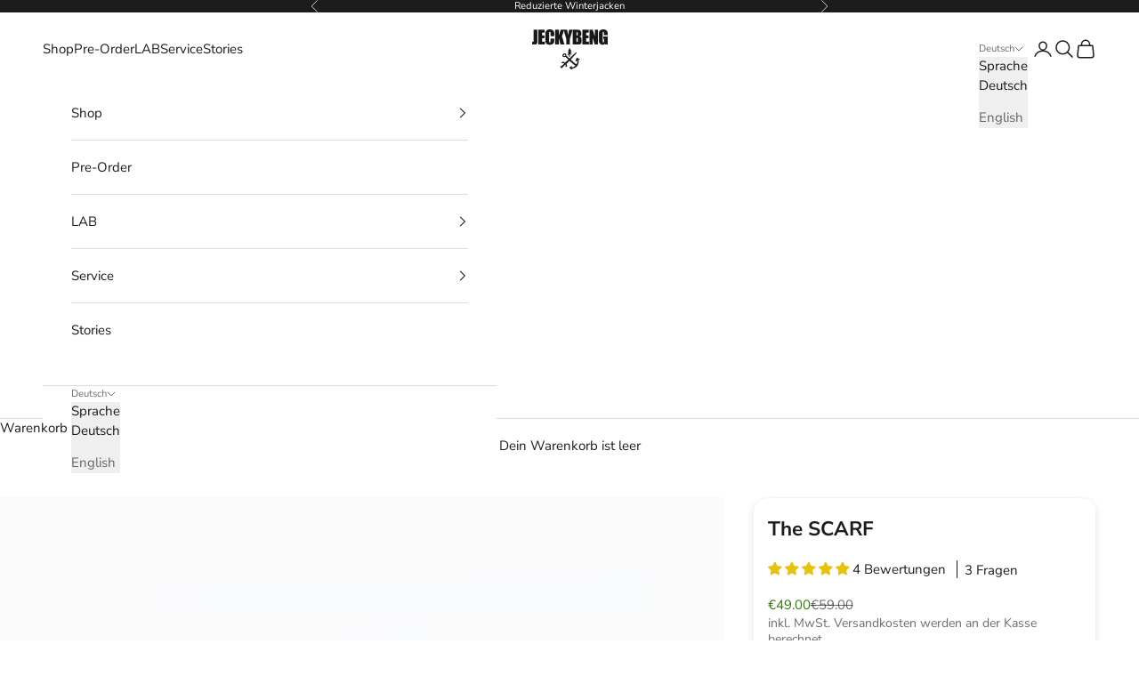

--- FILE ---
content_type: text/html; charset=utf-8
request_url: https://www.jeckybeng.com/collections/rucksaecke/products/the-scarf
body_size: 123425
content:
<!doctype html>
<html class="no-js" lang="de" dir="ltr">
  <head>
    <meta charset="utf-8">
    <meta name="viewport" content="width=device-width, initial-scale=1.0, height=device-height, minimum-scale=1.0, maximum-scale=5.0">
    <title>The SCARF</title><meta name="description" content="Mit dem Musseline verbinden die allermeisten von uns sehr schöne und erfreuliche Erlebnisse - die warme Babykotze auf der Schulter die von allen überschwänglich gefeiert wird, der Ersthelfer beim Zahnen und der treue Begleiter beim Einschlafen. Doch das Material ist noch zu vielem mehr im stande, denn es ist ein natürl"><link rel="canonical" href="https://www.jeckybeng.com/products/the-scarf"><link rel="shortcut icon" href="//www.jeckybeng.com/cdn/shop/files/Jeckybeng_Favicon.png?v=1710784668&width=96">
      <link rel="apple-touch-icon" href="//www.jeckybeng.com/cdn/shop/files/Jeckybeng_Favicon.png?v=1710784668&width=180"><link rel="preconnect" href="https://fonts.shopifycdn.com" crossorigin><link rel="preload" href="//www.jeckybeng.com/cdn/fonts/amiri/amiri_n7.18bdf9995a65958ebe1ecc6a8e58369f2e5fde36.woff2" as="font" type="font/woff2" crossorigin><link rel="preload" href="//www.jeckybeng.com/cdn/fonts/nunito_sans/nunitosans_n4.0276fe080df0ca4e6a22d9cb55aed3ed5ba6b1da.woff2" as="font" type="font/woff2" crossorigin><meta property="og:type" content="product">
  <meta property="og:title" content="The SCARF">
  <meta property="product:price:amount" content="49.00">
  <meta property="product:price:currency" content="EUR"><meta property="og:image" content="http://www.jeckybeng.com/cdn/shop/files/1E6A0956_c2.jpg?v=1733827647&width=2048">
  <meta property="og:image:secure_url" content="https://www.jeckybeng.com/cdn/shop/files/1E6A0956_c2.jpg?v=1733827647&width=2048">
  <meta property="og:image:width" content="1500">
  <meta property="og:image:height" content="2250"><meta property="og:description" content="Mit dem Musseline verbinden die allermeisten von uns sehr schöne und erfreuliche Erlebnisse - die warme Babykotze auf der Schulter die von allen überschwänglich gefeiert wird, der Ersthelfer beim Zahnen und der treue Begleiter beim Einschlafen. Doch das Material ist noch zu vielem mehr im stande, denn es ist ein natürl"><meta property="og:url" content="https://www.jeckybeng.com/products/the-scarf">
<meta property="og:site_name" content="JECKYBENG"><meta name="twitter:card" content="summary"><meta name="twitter:title" content="The SCARF">
  <meta name="twitter:description" content="Mit dem Musseline verbinden die allermeisten von uns sehr schöne und erfreuliche Erlebnisse - die warme Babykotze auf der Schulter die von allen überschwänglich gefeiert wird, der Ersthelfer beim Zahnen und der treue Begleiter beim Einschlafen.
Doch das Material ist noch zu vielem mehr im stande, denn es ist ein natürliches Distanzgewebe das je nach Ausprägung aus 1-4 Lagen bestehen kann und somit ein wahrer Held der Thermoregulierung ist. In der arabischen Welt wird er seit Jahrhunderten als Schutz der Haut vor Hitze und Sonneneinstrahlung eingesetzt, im Ural Gebirge hingegen als Kälteisolationsschicht.

Material: 100% Bio-Baumwolle
Mit natürlichen Farben gefärbt
Dreieckstuch. Maße: 135cm x 210cm x 135cm.
"><meta name="twitter:image" content="https://www.jeckybeng.com/cdn/shop/files/1E6A0956_c2.jpg?crop=center&height=1200&v=1733827647&width=1200">
  <meta name="twitter:image:alt" content="">
  <script async crossorigin fetchpriority="high" src="/cdn/shopifycloud/importmap-polyfill/es-modules-shim.2.4.0.js"></script>
<script type="application/ld+json">
  {
    "@context": "https://schema.org",
    "@type": "Product",
    "productID": 6934660612132,
    "offers": [{
          "@type": "Offer",
          "name": "Bright Orange",
          "availability":"https://schema.org/InStock",
          "price": 49.0,
          "priceCurrency": "EUR",
          "priceValidUntil": "2026-02-01","sku": "JB063bo","gtin": "4260653423434","hasMerchantReturnPolicy": {
              "merchantReturnLink": "https:\/\/www.jeckybeng.com\/policies\/refund-policy"
            },"shippingDetails": {
              "shippingSettingsLink": "https:\/\/www.jeckybeng.com\/policies\/shipping-policy"
            },"url": "https://www.jeckybeng.com/products/the-scarf?variant=39993041354788"
        },
{
          "@type": "Offer",
          "name": "Midnight Black",
          "availability":"https://schema.org/InStock",
          "price": 49.0,
          "priceCurrency": "EUR",
          "priceValidUntil": "2026-02-01","sku": "JB063mb","gtin": "4260653423496","hasMerchantReturnPolicy": {
              "merchantReturnLink": "https:\/\/www.jeckybeng.com\/policies\/refund-policy"
            },"shippingDetails": {
              "shippingSettingsLink": "https:\/\/www.jeckybeng.com\/policies\/shipping-policy"
            },"url": "https://www.jeckybeng.com/products/the-scarf?variant=44728999936264"
        },
{
          "@type": "Offer",
          "name": "Rusty Red",
          "availability":"https://schema.org/OutOfStock",
          "price": 49.0,
          "priceCurrency": "EUR",
          "priceValidUntil": "2026-02-01","sku": "JB063br","gtin": "4260653423434","hasMerchantReturnPolicy": {
              "merchantReturnLink": "https:\/\/www.jeckybeng.com\/policies\/refund-policy"
            },"shippingDetails": {
              "shippingSettingsLink": "https:\/\/www.jeckybeng.com\/policies\/shipping-policy"
            },"url": "https://www.jeckybeng.com/products/the-scarf?variant=44368006381832"
        },
{
          "@type": "Offer",
          "name": "Warm Taupe",
          "availability":"https://schema.org/InStock",
          "price": 49.0,
          "priceCurrency": "EUR",
          "priceValidUntil": "2026-02-01","sku": "JB063wa","gtin": "4260653423403","hasMerchantReturnPolicy": {
              "merchantReturnLink": "https:\/\/www.jeckybeng.com\/policies\/refund-policy"
            },"shippingDetails": {
              "shippingSettingsLink": "https:\/\/www.jeckybeng.com\/policies\/shipping-policy"
            },"url": "https://www.jeckybeng.com/products/the-scarf?variant=44728999903496"
        },
{
          "@type": "Offer",
          "name": "Denim Blue",
          "availability":"https://schema.org/InStock",
          "price": 49.0,
          "priceCurrency": "EUR",
          "priceValidUntil": "2026-02-01","sku": "JB063db","gtin": "4260653424899","hasMerchantReturnPolicy": {
              "merchantReturnLink": "https:\/\/www.jeckybeng.com\/policies\/refund-policy"
            },"shippingDetails": {
              "shippingSettingsLink": "https:\/\/www.jeckybeng.com\/policies\/shipping-policy"
            },"url": "https://www.jeckybeng.com/products/the-scarf?variant=44765201039624"
        },
{
          "@type": "Offer",
          "name": "Sage Green",
          "availability":"https://schema.org/InStock",
          "price": 49.0,
          "priceCurrency": "EUR",
          "priceValidUntil": "2026-02-01","sku": "JB063sg","gtin": "4260653424905","hasMerchantReturnPolicy": {
              "merchantReturnLink": "https:\/\/www.jeckybeng.com\/policies\/refund-policy"
            },"shippingDetails": {
              "shippingSettingsLink": "https:\/\/www.jeckybeng.com\/policies\/shipping-policy"
            },"url": "https://www.jeckybeng.com/products/the-scarf?variant=44728999969032"
        }
],"aggregateRating": {
        "@type": "AggregateRating",
        "ratingValue": "5.0",
        "reviewCount": "4",
        "worstRating": "1.0",
        "bestRating": "5.0"
      },"brand": {
      "@type": "Brand",
      "name": "JECKYBENG"
    },
    "name": "The SCARF",
    "description": "Mit dem Musseline verbinden die allermeisten von uns sehr schöne und erfreuliche Erlebnisse - die warme Babykotze auf der Schulter die von allen überschwänglich gefeiert wird, der Ersthelfer beim Zahnen und der treue Begleiter beim Einschlafen.\nDoch das Material ist noch zu vielem mehr im stande, denn es ist ein natürliches Distanzgewebe das je nach Ausprägung aus 1-4 Lagen bestehen kann und somit ein wahrer Held der Thermoregulierung ist. In der arabischen Welt wird er seit Jahrhunderten als Schutz der Haut vor Hitze und Sonneneinstrahlung eingesetzt, im Ural Gebirge hingegen als Kälteisolationsschicht.\n\nMaterial: 100% Bio-Baumwolle\nMit natürlichen Farben gefärbt\nDreieckstuch. Maße: 135cm x 210cm x 135cm.\n",
    "category": "Accessoires",
    "url": "https://www.jeckybeng.com/products/the-scarf",
    "sku": "JB063bo","gtin": "4260653423434","weight": {
      "@type": "QuantitativeValue",
      "unitCode": "kg",
      "value": 0.3
      },"image": {
      "@type": "ImageObject",
      "url": "https://www.jeckybeng.com/cdn/shop/files/1E6A0956_c2.jpg?v=1733827647&width=1024",
      "image": "https://www.jeckybeng.com/cdn/shop/files/1E6A0956_c2.jpg?v=1733827647&width=1024",
      "name": "",
      "width": "1024",
      "height": "1024"
    }
  }
  </script>



  <script type="application/ld+json">
  {
    "@context": "https://schema.org",
    "@type": "BreadcrumbList",
  "itemListElement": [{
      "@type": "ListItem",
      "position": 1,
      "name": "Home",
      "item": "https://www.jeckybeng.com"
    },{
          "@type": "ListItem",
          "position": 2,
          "name": "Accessoires",
          "item": "https://www.jeckybeng.com/collections/rucksaecke"
        }, {
          "@type": "ListItem",
          "position": 3,
          "name": "The SCARF",
          "item": "https://www.jeckybeng.com/products/the-scarf"
        }]
  }
  </script>

<style>/* Typography (heading) */
  @font-face {
  font-family: Amiri;
  font-weight: 700;
  font-style: normal;
  font-display: fallback;
  src: url("//www.jeckybeng.com/cdn/fonts/amiri/amiri_n7.18bdf9995a65958ebe1ecc6a8e58369f2e5fde36.woff2") format("woff2"),
       url("//www.jeckybeng.com/cdn/fonts/amiri/amiri_n7.4018e09897bebe29690de457ff22ede457913518.woff") format("woff");
}

@font-face {
  font-family: Amiri;
  font-weight: 700;
  font-style: italic;
  font-display: fallback;
  src: url("//www.jeckybeng.com/cdn/fonts/amiri/amiri_i7.d86700268b4250b5d5dd87a772497e6709d54e11.woff2") format("woff2"),
       url("//www.jeckybeng.com/cdn/fonts/amiri/amiri_i7.cb7296b13edcdeb3c0aa02998d8a90203078f1a1.woff") format("woff");
}

/* Typography (body) */
  @font-face {
  font-family: "Nunito Sans";
  font-weight: 400;
  font-style: normal;
  font-display: fallback;
  src: url("//www.jeckybeng.com/cdn/fonts/nunito_sans/nunitosans_n4.0276fe080df0ca4e6a22d9cb55aed3ed5ba6b1da.woff2") format("woff2"),
       url("//www.jeckybeng.com/cdn/fonts/nunito_sans/nunitosans_n4.b4964bee2f5e7fd9c3826447e73afe2baad607b7.woff") format("woff");
}

@font-face {
  font-family: "Nunito Sans";
  font-weight: 400;
  font-style: italic;
  font-display: fallback;
  src: url("//www.jeckybeng.com/cdn/fonts/nunito_sans/nunitosans_i4.6e408730afac1484cf297c30b0e67c86d17fc586.woff2") format("woff2"),
       url("//www.jeckybeng.com/cdn/fonts/nunito_sans/nunitosans_i4.c9b6dcbfa43622b39a5990002775a8381942ae38.woff") format("woff");
}

@font-face {
  font-family: "Nunito Sans";
  font-weight: 700;
  font-style: normal;
  font-display: fallback;
  src: url("//www.jeckybeng.com/cdn/fonts/nunito_sans/nunitosans_n7.25d963ed46da26098ebeab731e90d8802d989fa5.woff2") format("woff2"),
       url("//www.jeckybeng.com/cdn/fonts/nunito_sans/nunitosans_n7.d32e3219b3d2ec82285d3027bd673efc61a996c8.woff") format("woff");
}

@font-face {
  font-family: "Nunito Sans";
  font-weight: 700;
  font-style: italic;
  font-display: fallback;
  src: url("//www.jeckybeng.com/cdn/fonts/nunito_sans/nunitosans_i7.8c1124729eec046a321e2424b2acf328c2c12139.woff2") format("woff2"),
       url("//www.jeckybeng.com/cdn/fonts/nunito_sans/nunitosans_i7.af4cda04357273e0996d21184432bcb14651a64d.woff") format("woff");
}

:root {
    /* Container */
    --container-max-width: 100%;
    --container-xxs-max-width: 27.5rem; /* 440px */
    --container-xs-max-width: 42.5rem; /* 680px */
    --container-sm-max-width: 61.25rem; /* 980px */
    --container-md-max-width: 71.875rem; /* 1150px */
    --container-lg-max-width: 78.75rem; /* 1260px */
    --container-xl-max-width: 85rem; /* 1360px */
    --container-gutter: 1.25rem;

    --section-vertical-spacing: 2.5rem;
    --section-vertical-spacing-tight:2.5rem;

    --section-stack-gap:2.25rem;
    --section-stack-gap-tight:2.25rem;

    /* Form settings */
    --form-gap: 1.25rem; /* Gap between fieldset and submit button */
    --fieldset-gap: 1rem; /* Gap between each form input within a fieldset */
    --form-control-gap: 0.625rem; /* Gap between input and label (ignored for floating label) */
    --checkbox-control-gap: 0.75rem; /* Horizontal gap between checkbox and its associated label */
    --input-padding-block: 0.65rem; /* Vertical padding for input, textarea and native select */
    --input-padding-inline: 0.8rem; /* Horizontal padding for input, textarea and native select */
    --checkbox-size: 0.875rem; /* Size (width and height) for checkbox */

    /* Other sizes */
    --sticky-area-height: calc(var(--announcement-bar-is-sticky, 0) * var(--announcement-bar-height, 0px) + var(--header-is-sticky, 0) * var(--header-height, 0px));

    /* RTL support */
    --transform-logical-flip: 1;
    --transform-origin-start: left;
    --transform-origin-end: right;

    /**
     * ---------------------------------------------------------------------
     * TYPOGRAPHY
     * ---------------------------------------------------------------------
     */

    /* Font properties */
    --heading-font-family: Amiri, serif;
    --heading-font-weight: 700;
    --heading-font-style: normal;
    --heading-text-transform: uppercase;
    --heading-letter-spacing: 0.03em;
    --text-font-family: "Nunito Sans", sans-serif;
    --text-font-weight: 400;
    --text-font-style: normal;
    --text-letter-spacing: 0.0em;
    --button-font: var(--text-font-style) var(--text-font-weight) var(--text-sm) / 1.65 var(--text-font-family);
    --button-text-transform: uppercase;
    --button-letter-spacing: 0.1em;

    /* Font sizes */--text-heading-size-factor: 1;
    --text-h1: max(0.6875rem, clamp(1.375rem, 1.146341463414634rem + 0.975609756097561vw, 2rem) * var(--text-heading-size-factor));
    --text-h2: max(0.6875rem, clamp(1.25rem, 1.0670731707317074rem + 0.7804878048780488vw, 1.75rem) * var(--text-heading-size-factor));
    --text-h3: max(0.6875rem, clamp(1.125rem, 1.0335365853658536rem + 0.3902439024390244vw, 1.375rem) * var(--text-heading-size-factor));
    --text-h4: max(0.6875rem, clamp(1rem, 0.9542682926829268rem + 0.1951219512195122vw, 1.125rem) * var(--text-heading-size-factor));
    --text-h5: calc(0.875rem * var(--text-heading-size-factor));
    --text-h6: calc(0.75rem * var(--text-heading-size-factor));

    --text-xs: 0.75rem;
    --text-sm: 0.8125rem;
    --text-base: 0.875rem;
    --text-lg: 1.0rem;
    --text-xl: 1.1875rem;

    /* Rounded variables (used for border radius) */
    --rounded-full: 9999px;
    --button-border-radius: 0.25rem;
    --input-border-radius: 0.25rem;

    /* Box shadow */
    --shadow-sm: 0 2px 8px rgb(0 0 0 / 0.05);
    --shadow: 0 5px 15px rgb(0 0 0 / 0.05);
    --shadow-md: 0 5px 30px rgb(0 0 0 / 0.05);
    --shadow-block: px px px rgb(var(--text-primary) / 0.0);

    /**
     * ---------------------------------------------------------------------
     * OTHER
     * ---------------------------------------------------------------------
     */

    --checkmark-svg-url: url(//www.jeckybeng.com/cdn/shop/t/24/assets/checkmark.svg?v=77552481021870063511712642840);
    --cursor-zoom-in-svg-url: url(//www.jeckybeng.com/cdn/shop/t/24/assets/cursor-zoom-in.svg?v=112480252220988712521741608532);
  }

  [dir="rtl"]:root {
    /* RTL support */
    --transform-logical-flip: -1;
    --transform-origin-start: right;
    --transform-origin-end: left;
  }

  @media screen and (min-width: 700px) {
    :root {
      /* Typography (font size) */
      --text-xs: 0.8125rem;
      --text-sm: 0.875rem;
      --text-base: 0.9375rem;
      --text-lg: 1.0625rem;
      --text-xl: 1.3125rem;

      /* Spacing settings */
      --container-gutter: 2rem;
    }
  }

  @media screen and (min-width: 1000px) {
    :root {
      /* Spacing settings */
      --container-gutter: 3rem;

      --section-vertical-spacing: 4rem;
      --section-vertical-spacing-tight: 4rem;

      --section-stack-gap:3rem;
      --section-stack-gap-tight:3rem;
    }
  }:root {/* Overlay used for modal */
    --page-overlay: 0 0 0 / 0.4;

    /* We use the first scheme background as default */
    --page-background: ;

    /* Product colors */
    --on-sale-text: 48 122 7;
    --on-sale-badge-background: 48 122 7;
    --on-sale-badge-text: 255 255 255;
    --sold-out-badge-background: 239 239 239;
    --sold-out-badge-text: 0 0 0 / 0.65;
    --custom-badge-background: 28 28 28;
    --custom-badge-text: 255 255 255;
    --star-color: 28 28 28;

    /* Status colors */
    --success-background: 212 227 203;
    --success-text: 48 122 7;
    --warning-background: 253 241 224;
    --warning-text: 237 138 0;
    --error-background: 243 204 204;
    --error-text: 203 43 43;
  }.color-scheme--scheme-1 {
      /* Color settings */--accent: 28 28 28;
      --text-color: 28 28 28;
      --background: 255 255 255 / 1.0;
      --background-without-opacity: 255 255 255;
      --background-gradient: ;--border-color: 221 221 221;/* Button colors */
      --button-background: 28 28 28;
      --button-text-color: 255 255 255;

      /* Circled buttons */
      --circle-button-background: 255 255 255;
      --circle-button-text-color: 28 28 28;
    }.shopify-section:has(.section-spacing.color-scheme--bg-54922f2e920ba8346f6dc0fba343d673) + .shopify-section:has(.section-spacing.color-scheme--bg-54922f2e920ba8346f6dc0fba343d673:not(.bordered-section)) .section-spacing {
      padding-block-start: 0;
    }.color-scheme--scheme-2 {
      /* Color settings */--accent: 28 28 28;
      --text-color: 28 28 28;
      --background: 239 239 239 / 1.0;
      --background-without-opacity: 239 239 239;
      --background-gradient: ;--border-color: 207 207 207;/* Button colors */
      --button-background: 28 28 28;
      --button-text-color: 255 255 255;

      /* Circled buttons */
      --circle-button-background: 255 255 255;
      --circle-button-text-color: 28 28 28;
    }.shopify-section:has(.section-spacing.color-scheme--bg-609ecfcfee2f667ac6c12366fc6ece56) + .shopify-section:has(.section-spacing.color-scheme--bg-609ecfcfee2f667ac6c12366fc6ece56:not(.bordered-section)) .section-spacing {
      padding-block-start: 0;
    }.color-scheme--scheme-3 {
      /* Color settings */--accent: 255 255 255;
      --text-color: 255 255 255;
      --background: 28 28 28 / 1.0;
      --background-without-opacity: 28 28 28;
      --background-gradient: ;--border-color: 62 62 62;/* Button colors */
      --button-background: 255 255 255;
      --button-text-color: 28 28 28;

      /* Circled buttons */
      --circle-button-background: 255 255 255;
      --circle-button-text-color: 28 28 28;
    }.shopify-section:has(.section-spacing.color-scheme--bg-c1f8cb21047e4797e94d0969dc5d1e44) + .shopify-section:has(.section-spacing.color-scheme--bg-c1f8cb21047e4797e94d0969dc5d1e44:not(.bordered-section)) .section-spacing {
      padding-block-start: 0;
    }.color-scheme--scheme-4 {
      /* Color settings */--accent: 255 255 255;
      --text-color: 255 255 255;
      --background: 0 0 0 / 0.0;
      --background-without-opacity: 0 0 0;
      --background-gradient: ;--border-color: 255 255 255;/* Button colors */
      --button-background: 255 255 255;
      --button-text-color: 28 28 28;

      /* Circled buttons */
      --circle-button-background: 255 255 255;
      --circle-button-text-color: 28 28 28;
    }.shopify-section:has(.section-spacing.color-scheme--bg-3671eee015764974ee0aef1536023e0f) + .shopify-section:has(.section-spacing.color-scheme--bg-3671eee015764974ee0aef1536023e0f:not(.bordered-section)) .section-spacing {
      padding-block-start: 0;
    }.color-scheme--dialog {
      /* Color settings */--accent: 28 28 28;
      --text-color: 28 28 28;
      --background: 239 239 239 / 1.0;
      --background-without-opacity: 239 239 239;
      --background-gradient: ;--border-color: 207 207 207;/* Button colors */
      --button-background: 28 28 28;
      --button-text-color: 255 255 255;

      /* Circled buttons */
      --circle-button-background: 255 255 255;
      --circle-button-text-color: 28 28 28;
    }
</style><script>
  document.documentElement.classList.replace('no-js', 'js');

  // This allows to expose several variables to the global scope, to be used in scripts
  window.themeVariables = {
    settings: {
      showPageTransition: true,
      pageType: "product",
      moneyFormat: "\u0026euro;{{amount}}",
      moneyWithCurrencyFormat: "\u0026euro;{{amount}} EUR",
      currencyCodeEnabled: false,
      cartType: "drawer",
      staggerMenuApparition: true
    },

    strings: {
      addToCartButton: "In den Warenkorb",
      soldOutButton: "Ausverkauft",
      preOrderButton: "Vorbestellen",
      unavailableButton: "Nicht verfügbar",
      addedToCart: "Zum Warenkorb hinzugefügt!",
      closeGallery: "Galerie schließen",
      zoomGallery: "Bild vergrößern",
      errorGallery: "Bild kann nicht geladen werden",
      soldOutBadge: "Ausverkauft",
      discountBadge: "Spare @@",
      sku: "SKU:",
      shippingEstimatorNoResults: "Tut uns leid, aber wir verschicken leider nicht an deine Adresse.",
      shippingEstimatorOneResult: "Für deine Adresse gibt es einen Versandtarif:",
      shippingEstimatorMultipleResults: "Für deine Adresse gibt es mehrere Versandtarife:",
      shippingEstimatorError: "Beim Berechnen der Versandkosten ist ein Fehler aufgetreten:",
      next: "Vor",
      previous: "Zurück"
    },

    mediaQueries: {
      'sm': 'screen and (min-width: 700px)',
      'md': 'screen and (min-width: 1000px)',
      'lg': 'screen and (min-width: 1150px)',
      'xl': 'screen and (min-width: 1400px)',
      '2xl': 'screen and (min-width: 1600px)',
      'sm-max': 'screen and (max-width: 699px)',
      'md-max': 'screen and (max-width: 999px)',
      'lg-max': 'screen and (max-width: 1149px)',
      'xl-max': 'screen and (max-width: 1399px)',
      '2xl-max': 'screen and (max-width: 1599px)',
      'motion-safe': '(prefers-reduced-motion: no-preference)',
      'motion-reduce': '(prefers-reduced-motion: reduce)',
      'supports-hover': 'screen and (pointer: fine)',
      'supports-touch': 'screen and (hover: none)'
    }
  };window.addEventListener('pageshow', async (event) => {
      const isReloaded = (window.performance.navigation && window.performance.navigation.type === 1) || window.performance.getEntriesByType('navigation').map((nav) => nav.type).includes('reload');

      if (window.matchMedia('(prefers-reduced-motion: no-preference)').matches && !event.persisted && !isReloaded && document.referrer.includes(location.host)) {
        await document.body.animate({opacity: [0, 1]}, {duration: 200}).finished;
      }

      document.body.style.setProperty('opacity', '1');
    });</script><script>
      if (!(HTMLScriptElement.supports && HTMLScriptElement.supports('importmap'))) {
        const importMapPolyfill = document.createElement('script');
        importMapPolyfill.async = true;
        importMapPolyfill.src = "//www.jeckybeng.com/cdn/shop/t/24/assets/es-module-shims.min.js?v=46445230004644522171712642829";
        document.head.appendChild(importMapPolyfill);
      }
    </script>
    <script type="importmap">{
        "imports": {
          "vendor": "//www.jeckybeng.com/cdn/shop/t/24/assets/vendor.min.js?v=180270185114800816751712642829",
          "theme": "//www.jeckybeng.com/cdn/shop/t/24/assets/theme.js?v=2917640849033509971712642830",
          "photoswipe": "//www.jeckybeng.com/cdn/shop/t/24/assets/photoswipe.min.js?v=20290624223189769891712642830"
        }
      }
    </script>
    <script type="module" src="//www.jeckybeng.com/cdn/shop/t/24/assets/vendor.min.js?v=180270185114800816751712642829"></script>
    <script type="module" src="//www.jeckybeng.com/cdn/shop/t/24/assets/theme.js?v=2917640849033509971712642830"></script>
    <script>window.performance && window.performance.mark && window.performance.mark('shopify.content_for_header.start');</script><meta name="google-site-verification" content="wmJkn7uoiHfuuD9w8_XE8v1fFgduOxgA6aY94vDgL6Y">
<meta id="shopify-digital-wallet" name="shopify-digital-wallet" content="/9859246/digital_wallets/dialog">
<meta name="shopify-checkout-api-token" content="8c7068cf05d7fa4a2936be60afbafcab">
<meta id="in-context-paypal-metadata" data-shop-id="9859246" data-venmo-supported="false" data-environment="production" data-locale="de_DE" data-paypal-v4="true" data-currency="EUR">
<link rel="alternate" hreflang="x-default" href="https://www.jeckybeng.com/products/the-scarf">
<link rel="alternate" hreflang="de" href="https://www.jeckybeng.com/products/the-scarf">
<link rel="alternate" hreflang="en" href="https://www.jeckybeng.com/en/products/the-scarf">
<link rel="alternate" hreflang="en-AC" href="https://www.jeckybeng.com/en-eu/products/the-scarf">
<link rel="alternate" hreflang="de-AC" href="https://www.jeckybeng.com/de-eu/products/the-scarf">
<link rel="alternate" hreflang="en-AD" href="https://www.jeckybeng.com/en-eu/products/the-scarf">
<link rel="alternate" hreflang="de-AD" href="https://www.jeckybeng.com/de-eu/products/the-scarf">
<link rel="alternate" hreflang="en-AE" href="https://www.jeckybeng.com/en-eu/products/the-scarf">
<link rel="alternate" hreflang="de-AE" href="https://www.jeckybeng.com/de-eu/products/the-scarf">
<link rel="alternate" hreflang="en-AF" href="https://www.jeckybeng.com/en-eu/products/the-scarf">
<link rel="alternate" hreflang="de-AF" href="https://www.jeckybeng.com/de-eu/products/the-scarf">
<link rel="alternate" hreflang="en-AG" href="https://www.jeckybeng.com/en-eu/products/the-scarf">
<link rel="alternate" hreflang="de-AG" href="https://www.jeckybeng.com/de-eu/products/the-scarf">
<link rel="alternate" hreflang="en-AI" href="https://www.jeckybeng.com/en-eu/products/the-scarf">
<link rel="alternate" hreflang="de-AI" href="https://www.jeckybeng.com/de-eu/products/the-scarf">
<link rel="alternate" hreflang="en-AL" href="https://www.jeckybeng.com/en-eu/products/the-scarf">
<link rel="alternate" hreflang="de-AL" href="https://www.jeckybeng.com/de-eu/products/the-scarf">
<link rel="alternate" hreflang="en-AM" href="https://www.jeckybeng.com/en-eu/products/the-scarf">
<link rel="alternate" hreflang="de-AM" href="https://www.jeckybeng.com/de-eu/products/the-scarf">
<link rel="alternate" hreflang="en-AO" href="https://www.jeckybeng.com/en-eu/products/the-scarf">
<link rel="alternate" hreflang="de-AO" href="https://www.jeckybeng.com/de-eu/products/the-scarf">
<link rel="alternate" hreflang="en-AR" href="https://www.jeckybeng.com/en-eu/products/the-scarf">
<link rel="alternate" hreflang="de-AR" href="https://www.jeckybeng.com/de-eu/products/the-scarf">
<link rel="alternate" hreflang="en-AU" href="https://www.jeckybeng.com/en-eu/products/the-scarf">
<link rel="alternate" hreflang="de-AU" href="https://www.jeckybeng.com/de-eu/products/the-scarf">
<link rel="alternate" hreflang="en-AW" href="https://www.jeckybeng.com/en-eu/products/the-scarf">
<link rel="alternate" hreflang="de-AW" href="https://www.jeckybeng.com/de-eu/products/the-scarf">
<link rel="alternate" hreflang="en-AX" href="https://www.jeckybeng.com/en-eu/products/the-scarf">
<link rel="alternate" hreflang="de-AX" href="https://www.jeckybeng.com/de-eu/products/the-scarf">
<link rel="alternate" hreflang="en-AZ" href="https://www.jeckybeng.com/en-eu/products/the-scarf">
<link rel="alternate" hreflang="de-AZ" href="https://www.jeckybeng.com/de-eu/products/the-scarf">
<link rel="alternate" hreflang="en-BA" href="https://www.jeckybeng.com/en-eu/products/the-scarf">
<link rel="alternate" hreflang="de-BA" href="https://www.jeckybeng.com/de-eu/products/the-scarf">
<link rel="alternate" hreflang="en-BB" href="https://www.jeckybeng.com/en-eu/products/the-scarf">
<link rel="alternate" hreflang="de-BB" href="https://www.jeckybeng.com/de-eu/products/the-scarf">
<link rel="alternate" hreflang="en-BD" href="https://www.jeckybeng.com/en-eu/products/the-scarf">
<link rel="alternate" hreflang="de-BD" href="https://www.jeckybeng.com/de-eu/products/the-scarf">
<link rel="alternate" hreflang="en-BF" href="https://www.jeckybeng.com/en-eu/products/the-scarf">
<link rel="alternate" hreflang="de-BF" href="https://www.jeckybeng.com/de-eu/products/the-scarf">
<link rel="alternate" hreflang="en-BH" href="https://www.jeckybeng.com/en-eu/products/the-scarf">
<link rel="alternate" hreflang="de-BH" href="https://www.jeckybeng.com/de-eu/products/the-scarf">
<link rel="alternate" hreflang="en-BI" href="https://www.jeckybeng.com/en-eu/products/the-scarf">
<link rel="alternate" hreflang="de-BI" href="https://www.jeckybeng.com/de-eu/products/the-scarf">
<link rel="alternate" hreflang="en-BJ" href="https://www.jeckybeng.com/en-eu/products/the-scarf">
<link rel="alternate" hreflang="de-BJ" href="https://www.jeckybeng.com/de-eu/products/the-scarf">
<link rel="alternate" hreflang="en-BL" href="https://www.jeckybeng.com/en-eu/products/the-scarf">
<link rel="alternate" hreflang="de-BL" href="https://www.jeckybeng.com/de-eu/products/the-scarf">
<link rel="alternate" hreflang="en-BM" href="https://www.jeckybeng.com/en-eu/products/the-scarf">
<link rel="alternate" hreflang="de-BM" href="https://www.jeckybeng.com/de-eu/products/the-scarf">
<link rel="alternate" hreflang="en-BN" href="https://www.jeckybeng.com/en-eu/products/the-scarf">
<link rel="alternate" hreflang="de-BN" href="https://www.jeckybeng.com/de-eu/products/the-scarf">
<link rel="alternate" hreflang="en-BO" href="https://www.jeckybeng.com/en-eu/products/the-scarf">
<link rel="alternate" hreflang="de-BO" href="https://www.jeckybeng.com/de-eu/products/the-scarf">
<link rel="alternate" hreflang="en-BQ" href="https://www.jeckybeng.com/en-eu/products/the-scarf">
<link rel="alternate" hreflang="de-BQ" href="https://www.jeckybeng.com/de-eu/products/the-scarf">
<link rel="alternate" hreflang="en-BR" href="https://www.jeckybeng.com/en-eu/products/the-scarf">
<link rel="alternate" hreflang="de-BR" href="https://www.jeckybeng.com/de-eu/products/the-scarf">
<link rel="alternate" hreflang="en-BS" href="https://www.jeckybeng.com/en-eu/products/the-scarf">
<link rel="alternate" hreflang="de-BS" href="https://www.jeckybeng.com/de-eu/products/the-scarf">
<link rel="alternate" hreflang="en-BT" href="https://www.jeckybeng.com/en-eu/products/the-scarf">
<link rel="alternate" hreflang="de-BT" href="https://www.jeckybeng.com/de-eu/products/the-scarf">
<link rel="alternate" hreflang="en-BW" href="https://www.jeckybeng.com/en-eu/products/the-scarf">
<link rel="alternate" hreflang="de-BW" href="https://www.jeckybeng.com/de-eu/products/the-scarf">
<link rel="alternate" hreflang="en-BY" href="https://www.jeckybeng.com/en-eu/products/the-scarf">
<link rel="alternate" hreflang="de-BY" href="https://www.jeckybeng.com/de-eu/products/the-scarf">
<link rel="alternate" hreflang="en-BZ" href="https://www.jeckybeng.com/en-eu/products/the-scarf">
<link rel="alternate" hreflang="de-BZ" href="https://www.jeckybeng.com/de-eu/products/the-scarf">
<link rel="alternate" hreflang="en-CA" href="https://www.jeckybeng.com/en-eu/products/the-scarf">
<link rel="alternate" hreflang="de-CA" href="https://www.jeckybeng.com/de-eu/products/the-scarf">
<link rel="alternate" hreflang="en-CC" href="https://www.jeckybeng.com/en-eu/products/the-scarf">
<link rel="alternate" hreflang="de-CC" href="https://www.jeckybeng.com/de-eu/products/the-scarf">
<link rel="alternate" hreflang="en-CD" href="https://www.jeckybeng.com/en-eu/products/the-scarf">
<link rel="alternate" hreflang="de-CD" href="https://www.jeckybeng.com/de-eu/products/the-scarf">
<link rel="alternate" hreflang="en-CF" href="https://www.jeckybeng.com/en-eu/products/the-scarf">
<link rel="alternate" hreflang="de-CF" href="https://www.jeckybeng.com/de-eu/products/the-scarf">
<link rel="alternate" hreflang="en-CG" href="https://www.jeckybeng.com/en-eu/products/the-scarf">
<link rel="alternate" hreflang="de-CG" href="https://www.jeckybeng.com/de-eu/products/the-scarf">
<link rel="alternate" hreflang="en-CI" href="https://www.jeckybeng.com/en-eu/products/the-scarf">
<link rel="alternate" hreflang="de-CI" href="https://www.jeckybeng.com/de-eu/products/the-scarf">
<link rel="alternate" hreflang="en-CK" href="https://www.jeckybeng.com/en-eu/products/the-scarf">
<link rel="alternate" hreflang="de-CK" href="https://www.jeckybeng.com/de-eu/products/the-scarf">
<link rel="alternate" hreflang="en-CL" href="https://www.jeckybeng.com/en-eu/products/the-scarf">
<link rel="alternate" hreflang="de-CL" href="https://www.jeckybeng.com/de-eu/products/the-scarf">
<link rel="alternate" hreflang="en-CM" href="https://www.jeckybeng.com/en-eu/products/the-scarf">
<link rel="alternate" hreflang="de-CM" href="https://www.jeckybeng.com/de-eu/products/the-scarf">
<link rel="alternate" hreflang="en-CN" href="https://www.jeckybeng.com/en-eu/products/the-scarf">
<link rel="alternate" hreflang="de-CN" href="https://www.jeckybeng.com/de-eu/products/the-scarf">
<link rel="alternate" hreflang="en-CO" href="https://www.jeckybeng.com/en-eu/products/the-scarf">
<link rel="alternate" hreflang="de-CO" href="https://www.jeckybeng.com/de-eu/products/the-scarf">
<link rel="alternate" hreflang="en-CR" href="https://www.jeckybeng.com/en-eu/products/the-scarf">
<link rel="alternate" hreflang="de-CR" href="https://www.jeckybeng.com/de-eu/products/the-scarf">
<link rel="alternate" hreflang="en-CV" href="https://www.jeckybeng.com/en-eu/products/the-scarf">
<link rel="alternate" hreflang="de-CV" href="https://www.jeckybeng.com/de-eu/products/the-scarf">
<link rel="alternate" hreflang="en-CW" href="https://www.jeckybeng.com/en-eu/products/the-scarf">
<link rel="alternate" hreflang="de-CW" href="https://www.jeckybeng.com/de-eu/products/the-scarf">
<link rel="alternate" hreflang="en-CX" href="https://www.jeckybeng.com/en-eu/products/the-scarf">
<link rel="alternate" hreflang="de-CX" href="https://www.jeckybeng.com/de-eu/products/the-scarf">
<link rel="alternate" hreflang="en-CY" href="https://www.jeckybeng.com/en-eu/products/the-scarf">
<link rel="alternate" hreflang="de-CY" href="https://www.jeckybeng.com/de-eu/products/the-scarf">
<link rel="alternate" hreflang="en-DJ" href="https://www.jeckybeng.com/en-eu/products/the-scarf">
<link rel="alternate" hreflang="de-DJ" href="https://www.jeckybeng.com/de-eu/products/the-scarf">
<link rel="alternate" hreflang="en-DM" href="https://www.jeckybeng.com/en-eu/products/the-scarf">
<link rel="alternate" hreflang="de-DM" href="https://www.jeckybeng.com/de-eu/products/the-scarf">
<link rel="alternate" hreflang="en-DO" href="https://www.jeckybeng.com/en-eu/products/the-scarf">
<link rel="alternate" hreflang="de-DO" href="https://www.jeckybeng.com/de-eu/products/the-scarf">
<link rel="alternate" hreflang="en-DZ" href="https://www.jeckybeng.com/en-eu/products/the-scarf">
<link rel="alternate" hreflang="de-DZ" href="https://www.jeckybeng.com/de-eu/products/the-scarf">
<link rel="alternate" hreflang="en-EC" href="https://www.jeckybeng.com/en-eu/products/the-scarf">
<link rel="alternate" hreflang="de-EC" href="https://www.jeckybeng.com/de-eu/products/the-scarf">
<link rel="alternate" hreflang="en-EG" href="https://www.jeckybeng.com/en-eu/products/the-scarf">
<link rel="alternate" hreflang="de-EG" href="https://www.jeckybeng.com/de-eu/products/the-scarf">
<link rel="alternate" hreflang="en-EH" href="https://www.jeckybeng.com/en-eu/products/the-scarf">
<link rel="alternate" hreflang="de-EH" href="https://www.jeckybeng.com/de-eu/products/the-scarf">
<link rel="alternate" hreflang="en-ER" href="https://www.jeckybeng.com/en-eu/products/the-scarf">
<link rel="alternate" hreflang="de-ER" href="https://www.jeckybeng.com/de-eu/products/the-scarf">
<link rel="alternate" hreflang="en-ET" href="https://www.jeckybeng.com/en-eu/products/the-scarf">
<link rel="alternate" hreflang="de-ET" href="https://www.jeckybeng.com/de-eu/products/the-scarf">
<link rel="alternate" hreflang="en-FJ" href="https://www.jeckybeng.com/en-eu/products/the-scarf">
<link rel="alternate" hreflang="de-FJ" href="https://www.jeckybeng.com/de-eu/products/the-scarf">
<link rel="alternate" hreflang="en-FK" href="https://www.jeckybeng.com/en-eu/products/the-scarf">
<link rel="alternate" hreflang="de-FK" href="https://www.jeckybeng.com/de-eu/products/the-scarf">
<link rel="alternate" hreflang="en-FO" href="https://www.jeckybeng.com/en-eu/products/the-scarf">
<link rel="alternate" hreflang="de-FO" href="https://www.jeckybeng.com/de-eu/products/the-scarf">
<link rel="alternate" hreflang="en-GA" href="https://www.jeckybeng.com/en-eu/products/the-scarf">
<link rel="alternate" hreflang="de-GA" href="https://www.jeckybeng.com/de-eu/products/the-scarf">
<link rel="alternate" hreflang="en-GB" href="https://www.jeckybeng.com/en-eu/products/the-scarf">
<link rel="alternate" hreflang="de-GB" href="https://www.jeckybeng.com/de-eu/products/the-scarf">
<link rel="alternate" hreflang="en-GD" href="https://www.jeckybeng.com/en-eu/products/the-scarf">
<link rel="alternate" hreflang="de-GD" href="https://www.jeckybeng.com/de-eu/products/the-scarf">
<link rel="alternate" hreflang="en-GE" href="https://www.jeckybeng.com/en-eu/products/the-scarf">
<link rel="alternate" hreflang="de-GE" href="https://www.jeckybeng.com/de-eu/products/the-scarf">
<link rel="alternate" hreflang="en-GF" href="https://www.jeckybeng.com/en-eu/products/the-scarf">
<link rel="alternate" hreflang="de-GF" href="https://www.jeckybeng.com/de-eu/products/the-scarf">
<link rel="alternate" hreflang="en-GG" href="https://www.jeckybeng.com/en-eu/products/the-scarf">
<link rel="alternate" hreflang="de-GG" href="https://www.jeckybeng.com/de-eu/products/the-scarf">
<link rel="alternate" hreflang="en-GH" href="https://www.jeckybeng.com/en-eu/products/the-scarf">
<link rel="alternate" hreflang="de-GH" href="https://www.jeckybeng.com/de-eu/products/the-scarf">
<link rel="alternate" hreflang="en-GI" href="https://www.jeckybeng.com/en-eu/products/the-scarf">
<link rel="alternate" hreflang="de-GI" href="https://www.jeckybeng.com/de-eu/products/the-scarf">
<link rel="alternate" hreflang="en-GL" href="https://www.jeckybeng.com/en-eu/products/the-scarf">
<link rel="alternate" hreflang="de-GL" href="https://www.jeckybeng.com/de-eu/products/the-scarf">
<link rel="alternate" hreflang="en-GM" href="https://www.jeckybeng.com/en-eu/products/the-scarf">
<link rel="alternate" hreflang="de-GM" href="https://www.jeckybeng.com/de-eu/products/the-scarf">
<link rel="alternate" hreflang="en-GN" href="https://www.jeckybeng.com/en-eu/products/the-scarf">
<link rel="alternate" hreflang="de-GN" href="https://www.jeckybeng.com/de-eu/products/the-scarf">
<link rel="alternate" hreflang="en-GP" href="https://www.jeckybeng.com/en-eu/products/the-scarf">
<link rel="alternate" hreflang="de-GP" href="https://www.jeckybeng.com/de-eu/products/the-scarf">
<link rel="alternate" hreflang="en-GQ" href="https://www.jeckybeng.com/en-eu/products/the-scarf">
<link rel="alternate" hreflang="de-GQ" href="https://www.jeckybeng.com/de-eu/products/the-scarf">
<link rel="alternate" hreflang="en-GS" href="https://www.jeckybeng.com/en-eu/products/the-scarf">
<link rel="alternate" hreflang="de-GS" href="https://www.jeckybeng.com/de-eu/products/the-scarf">
<link rel="alternate" hreflang="en-GT" href="https://www.jeckybeng.com/en-eu/products/the-scarf">
<link rel="alternate" hreflang="de-GT" href="https://www.jeckybeng.com/de-eu/products/the-scarf">
<link rel="alternate" hreflang="en-GW" href="https://www.jeckybeng.com/en-eu/products/the-scarf">
<link rel="alternate" hreflang="de-GW" href="https://www.jeckybeng.com/de-eu/products/the-scarf">
<link rel="alternate" hreflang="en-GY" href="https://www.jeckybeng.com/en-eu/products/the-scarf">
<link rel="alternate" hreflang="de-GY" href="https://www.jeckybeng.com/de-eu/products/the-scarf">
<link rel="alternate" hreflang="en-HK" href="https://www.jeckybeng.com/en-eu/products/the-scarf">
<link rel="alternate" hreflang="de-HK" href="https://www.jeckybeng.com/de-eu/products/the-scarf">
<link rel="alternate" hreflang="en-HN" href="https://www.jeckybeng.com/en-eu/products/the-scarf">
<link rel="alternate" hreflang="de-HN" href="https://www.jeckybeng.com/de-eu/products/the-scarf">
<link rel="alternate" hreflang="en-HT" href="https://www.jeckybeng.com/en-eu/products/the-scarf">
<link rel="alternate" hreflang="de-HT" href="https://www.jeckybeng.com/de-eu/products/the-scarf">
<link rel="alternate" hreflang="en-ID" href="https://www.jeckybeng.com/en-eu/products/the-scarf">
<link rel="alternate" hreflang="de-ID" href="https://www.jeckybeng.com/de-eu/products/the-scarf">
<link rel="alternate" hreflang="en-IL" href="https://www.jeckybeng.com/en-eu/products/the-scarf">
<link rel="alternate" hreflang="de-IL" href="https://www.jeckybeng.com/de-eu/products/the-scarf">
<link rel="alternate" hreflang="en-IM" href="https://www.jeckybeng.com/en-eu/products/the-scarf">
<link rel="alternate" hreflang="de-IM" href="https://www.jeckybeng.com/de-eu/products/the-scarf">
<link rel="alternate" hreflang="en-IN" href="https://www.jeckybeng.com/en-eu/products/the-scarf">
<link rel="alternate" hreflang="de-IN" href="https://www.jeckybeng.com/de-eu/products/the-scarf">
<link rel="alternate" hreflang="en-IO" href="https://www.jeckybeng.com/en-eu/products/the-scarf">
<link rel="alternate" hreflang="de-IO" href="https://www.jeckybeng.com/de-eu/products/the-scarf">
<link rel="alternate" hreflang="en-IQ" href="https://www.jeckybeng.com/en-eu/products/the-scarf">
<link rel="alternate" hreflang="de-IQ" href="https://www.jeckybeng.com/de-eu/products/the-scarf">
<link rel="alternate" hreflang="en-IS" href="https://www.jeckybeng.com/en-eu/products/the-scarf">
<link rel="alternate" hreflang="de-IS" href="https://www.jeckybeng.com/de-eu/products/the-scarf">
<link rel="alternate" hreflang="en-JE" href="https://www.jeckybeng.com/en-eu/products/the-scarf">
<link rel="alternate" hreflang="de-JE" href="https://www.jeckybeng.com/de-eu/products/the-scarf">
<link rel="alternate" hreflang="en-JM" href="https://www.jeckybeng.com/en-eu/products/the-scarf">
<link rel="alternate" hreflang="de-JM" href="https://www.jeckybeng.com/de-eu/products/the-scarf">
<link rel="alternate" hreflang="en-JO" href="https://www.jeckybeng.com/en-eu/products/the-scarf">
<link rel="alternate" hreflang="de-JO" href="https://www.jeckybeng.com/de-eu/products/the-scarf">
<link rel="alternate" hreflang="en-JP" href="https://www.jeckybeng.com/en-eu/products/the-scarf">
<link rel="alternate" hreflang="de-JP" href="https://www.jeckybeng.com/de-eu/products/the-scarf">
<link rel="alternate" hreflang="en-KE" href="https://www.jeckybeng.com/en-eu/products/the-scarf">
<link rel="alternate" hreflang="de-KE" href="https://www.jeckybeng.com/de-eu/products/the-scarf">
<link rel="alternate" hreflang="en-KG" href="https://www.jeckybeng.com/en-eu/products/the-scarf">
<link rel="alternate" hreflang="de-KG" href="https://www.jeckybeng.com/de-eu/products/the-scarf">
<link rel="alternate" hreflang="en-KH" href="https://www.jeckybeng.com/en-eu/products/the-scarf">
<link rel="alternate" hreflang="de-KH" href="https://www.jeckybeng.com/de-eu/products/the-scarf">
<link rel="alternate" hreflang="en-KI" href="https://www.jeckybeng.com/en-eu/products/the-scarf">
<link rel="alternate" hreflang="de-KI" href="https://www.jeckybeng.com/de-eu/products/the-scarf">
<link rel="alternate" hreflang="en-KM" href="https://www.jeckybeng.com/en-eu/products/the-scarf">
<link rel="alternate" hreflang="de-KM" href="https://www.jeckybeng.com/de-eu/products/the-scarf">
<link rel="alternate" hreflang="en-KN" href="https://www.jeckybeng.com/en-eu/products/the-scarf">
<link rel="alternate" hreflang="de-KN" href="https://www.jeckybeng.com/de-eu/products/the-scarf">
<link rel="alternate" hreflang="en-KR" href="https://www.jeckybeng.com/en-eu/products/the-scarf">
<link rel="alternate" hreflang="de-KR" href="https://www.jeckybeng.com/de-eu/products/the-scarf">
<link rel="alternate" hreflang="en-KW" href="https://www.jeckybeng.com/en-eu/products/the-scarf">
<link rel="alternate" hreflang="de-KW" href="https://www.jeckybeng.com/de-eu/products/the-scarf">
<link rel="alternate" hreflang="en-KY" href="https://www.jeckybeng.com/en-eu/products/the-scarf">
<link rel="alternate" hreflang="de-KY" href="https://www.jeckybeng.com/de-eu/products/the-scarf">
<link rel="alternate" hreflang="en-KZ" href="https://www.jeckybeng.com/en-eu/products/the-scarf">
<link rel="alternate" hreflang="de-KZ" href="https://www.jeckybeng.com/de-eu/products/the-scarf">
<link rel="alternate" hreflang="en-LA" href="https://www.jeckybeng.com/en-eu/products/the-scarf">
<link rel="alternate" hreflang="de-LA" href="https://www.jeckybeng.com/de-eu/products/the-scarf">
<link rel="alternate" hreflang="en-LB" href="https://www.jeckybeng.com/en-eu/products/the-scarf">
<link rel="alternate" hreflang="de-LB" href="https://www.jeckybeng.com/de-eu/products/the-scarf">
<link rel="alternate" hreflang="en-LC" href="https://www.jeckybeng.com/en-eu/products/the-scarf">
<link rel="alternate" hreflang="de-LC" href="https://www.jeckybeng.com/de-eu/products/the-scarf">
<link rel="alternate" hreflang="en-LI" href="https://www.jeckybeng.com/en-eu/products/the-scarf">
<link rel="alternate" hreflang="de-LI" href="https://www.jeckybeng.com/de-eu/products/the-scarf">
<link rel="alternate" hreflang="en-LK" href="https://www.jeckybeng.com/en-eu/products/the-scarf">
<link rel="alternate" hreflang="de-LK" href="https://www.jeckybeng.com/de-eu/products/the-scarf">
<link rel="alternate" hreflang="en-LR" href="https://www.jeckybeng.com/en-eu/products/the-scarf">
<link rel="alternate" hreflang="de-LR" href="https://www.jeckybeng.com/de-eu/products/the-scarf">
<link rel="alternate" hreflang="en-LS" href="https://www.jeckybeng.com/en-eu/products/the-scarf">
<link rel="alternate" hreflang="de-LS" href="https://www.jeckybeng.com/de-eu/products/the-scarf">
<link rel="alternate" hreflang="en-LY" href="https://www.jeckybeng.com/en-eu/products/the-scarf">
<link rel="alternate" hreflang="de-LY" href="https://www.jeckybeng.com/de-eu/products/the-scarf">
<link rel="alternate" hreflang="en-MA" href="https://www.jeckybeng.com/en-eu/products/the-scarf">
<link rel="alternate" hreflang="de-MA" href="https://www.jeckybeng.com/de-eu/products/the-scarf">
<link rel="alternate" hreflang="en-MC" href="https://www.jeckybeng.com/en-eu/products/the-scarf">
<link rel="alternate" hreflang="de-MC" href="https://www.jeckybeng.com/de-eu/products/the-scarf">
<link rel="alternate" hreflang="en-MD" href="https://www.jeckybeng.com/en-eu/products/the-scarf">
<link rel="alternate" hreflang="de-MD" href="https://www.jeckybeng.com/de-eu/products/the-scarf">
<link rel="alternate" hreflang="en-ME" href="https://www.jeckybeng.com/en-eu/products/the-scarf">
<link rel="alternate" hreflang="de-ME" href="https://www.jeckybeng.com/de-eu/products/the-scarf">
<link rel="alternate" hreflang="en-MF" href="https://www.jeckybeng.com/en-eu/products/the-scarf">
<link rel="alternate" hreflang="de-MF" href="https://www.jeckybeng.com/de-eu/products/the-scarf">
<link rel="alternate" hreflang="en-MG" href="https://www.jeckybeng.com/en-eu/products/the-scarf">
<link rel="alternate" hreflang="de-MG" href="https://www.jeckybeng.com/de-eu/products/the-scarf">
<link rel="alternate" hreflang="en-MK" href="https://www.jeckybeng.com/en-eu/products/the-scarf">
<link rel="alternate" hreflang="de-MK" href="https://www.jeckybeng.com/de-eu/products/the-scarf">
<link rel="alternate" hreflang="en-ML" href="https://www.jeckybeng.com/en-eu/products/the-scarf">
<link rel="alternate" hreflang="de-ML" href="https://www.jeckybeng.com/de-eu/products/the-scarf">
<link rel="alternate" hreflang="en-MM" href="https://www.jeckybeng.com/en-eu/products/the-scarf">
<link rel="alternate" hreflang="de-MM" href="https://www.jeckybeng.com/de-eu/products/the-scarf">
<link rel="alternate" hreflang="en-MN" href="https://www.jeckybeng.com/en-eu/products/the-scarf">
<link rel="alternate" hreflang="de-MN" href="https://www.jeckybeng.com/de-eu/products/the-scarf">
<link rel="alternate" hreflang="en-MO" href="https://www.jeckybeng.com/en-eu/products/the-scarf">
<link rel="alternate" hreflang="de-MO" href="https://www.jeckybeng.com/de-eu/products/the-scarf">
<link rel="alternate" hreflang="en-MQ" href="https://www.jeckybeng.com/en-eu/products/the-scarf">
<link rel="alternate" hreflang="de-MQ" href="https://www.jeckybeng.com/de-eu/products/the-scarf">
<link rel="alternate" hreflang="en-MR" href="https://www.jeckybeng.com/en-eu/products/the-scarf">
<link rel="alternate" hreflang="de-MR" href="https://www.jeckybeng.com/de-eu/products/the-scarf">
<link rel="alternate" hreflang="en-MS" href="https://www.jeckybeng.com/en-eu/products/the-scarf">
<link rel="alternate" hreflang="de-MS" href="https://www.jeckybeng.com/de-eu/products/the-scarf">
<link rel="alternate" hreflang="en-MU" href="https://www.jeckybeng.com/en-eu/products/the-scarf">
<link rel="alternate" hreflang="de-MU" href="https://www.jeckybeng.com/de-eu/products/the-scarf">
<link rel="alternate" hreflang="en-MV" href="https://www.jeckybeng.com/en-eu/products/the-scarf">
<link rel="alternate" hreflang="de-MV" href="https://www.jeckybeng.com/de-eu/products/the-scarf">
<link rel="alternate" hreflang="en-MW" href="https://www.jeckybeng.com/en-eu/products/the-scarf">
<link rel="alternate" hreflang="de-MW" href="https://www.jeckybeng.com/de-eu/products/the-scarf">
<link rel="alternate" hreflang="en-MX" href="https://www.jeckybeng.com/en-eu/products/the-scarf">
<link rel="alternate" hreflang="de-MX" href="https://www.jeckybeng.com/de-eu/products/the-scarf">
<link rel="alternate" hreflang="en-MY" href="https://www.jeckybeng.com/en-eu/products/the-scarf">
<link rel="alternate" hreflang="de-MY" href="https://www.jeckybeng.com/de-eu/products/the-scarf">
<link rel="alternate" hreflang="en-MZ" href="https://www.jeckybeng.com/en-eu/products/the-scarf">
<link rel="alternate" hreflang="de-MZ" href="https://www.jeckybeng.com/de-eu/products/the-scarf">
<link rel="alternate" hreflang="en-NA" href="https://www.jeckybeng.com/en-eu/products/the-scarf">
<link rel="alternate" hreflang="de-NA" href="https://www.jeckybeng.com/de-eu/products/the-scarf">
<link rel="alternate" hreflang="en-NC" href="https://www.jeckybeng.com/en-eu/products/the-scarf">
<link rel="alternate" hreflang="de-NC" href="https://www.jeckybeng.com/de-eu/products/the-scarf">
<link rel="alternate" hreflang="en-NE" href="https://www.jeckybeng.com/en-eu/products/the-scarf">
<link rel="alternate" hreflang="de-NE" href="https://www.jeckybeng.com/de-eu/products/the-scarf">
<link rel="alternate" hreflang="en-NF" href="https://www.jeckybeng.com/en-eu/products/the-scarf">
<link rel="alternate" hreflang="de-NF" href="https://www.jeckybeng.com/de-eu/products/the-scarf">
<link rel="alternate" hreflang="en-NG" href="https://www.jeckybeng.com/en-eu/products/the-scarf">
<link rel="alternate" hreflang="de-NG" href="https://www.jeckybeng.com/de-eu/products/the-scarf">
<link rel="alternate" hreflang="en-NI" href="https://www.jeckybeng.com/en-eu/products/the-scarf">
<link rel="alternate" hreflang="de-NI" href="https://www.jeckybeng.com/de-eu/products/the-scarf">
<link rel="alternate" hreflang="en-NO" href="https://www.jeckybeng.com/en-eu/products/the-scarf">
<link rel="alternate" hreflang="de-NO" href="https://www.jeckybeng.com/de-eu/products/the-scarf">
<link rel="alternate" hreflang="en-NP" href="https://www.jeckybeng.com/en-eu/products/the-scarf">
<link rel="alternate" hreflang="de-NP" href="https://www.jeckybeng.com/de-eu/products/the-scarf">
<link rel="alternate" hreflang="en-NR" href="https://www.jeckybeng.com/en-eu/products/the-scarf">
<link rel="alternate" hreflang="de-NR" href="https://www.jeckybeng.com/de-eu/products/the-scarf">
<link rel="alternate" hreflang="en-NU" href="https://www.jeckybeng.com/en-eu/products/the-scarf">
<link rel="alternate" hreflang="de-NU" href="https://www.jeckybeng.com/de-eu/products/the-scarf">
<link rel="alternate" hreflang="en-NZ" href="https://www.jeckybeng.com/en-eu/products/the-scarf">
<link rel="alternate" hreflang="de-NZ" href="https://www.jeckybeng.com/de-eu/products/the-scarf">
<link rel="alternate" hreflang="en-OM" href="https://www.jeckybeng.com/en-eu/products/the-scarf">
<link rel="alternate" hreflang="de-OM" href="https://www.jeckybeng.com/de-eu/products/the-scarf">
<link rel="alternate" hreflang="en-PA" href="https://www.jeckybeng.com/en-eu/products/the-scarf">
<link rel="alternate" hreflang="de-PA" href="https://www.jeckybeng.com/de-eu/products/the-scarf">
<link rel="alternate" hreflang="en-PE" href="https://www.jeckybeng.com/en-eu/products/the-scarf">
<link rel="alternate" hreflang="de-PE" href="https://www.jeckybeng.com/de-eu/products/the-scarf">
<link rel="alternate" hreflang="en-PF" href="https://www.jeckybeng.com/en-eu/products/the-scarf">
<link rel="alternate" hreflang="de-PF" href="https://www.jeckybeng.com/de-eu/products/the-scarf">
<link rel="alternate" hreflang="en-PG" href="https://www.jeckybeng.com/en-eu/products/the-scarf">
<link rel="alternate" hreflang="de-PG" href="https://www.jeckybeng.com/de-eu/products/the-scarf">
<link rel="alternate" hreflang="en-PH" href="https://www.jeckybeng.com/en-eu/products/the-scarf">
<link rel="alternate" hreflang="de-PH" href="https://www.jeckybeng.com/de-eu/products/the-scarf">
<link rel="alternate" hreflang="en-PK" href="https://www.jeckybeng.com/en-eu/products/the-scarf">
<link rel="alternate" hreflang="de-PK" href="https://www.jeckybeng.com/de-eu/products/the-scarf">
<link rel="alternate" hreflang="en-PM" href="https://www.jeckybeng.com/en-eu/products/the-scarf">
<link rel="alternate" hreflang="de-PM" href="https://www.jeckybeng.com/de-eu/products/the-scarf">
<link rel="alternate" hreflang="en-PN" href="https://www.jeckybeng.com/en-eu/products/the-scarf">
<link rel="alternate" hreflang="de-PN" href="https://www.jeckybeng.com/de-eu/products/the-scarf">
<link rel="alternate" hreflang="en-PS" href="https://www.jeckybeng.com/en-eu/products/the-scarf">
<link rel="alternate" hreflang="de-PS" href="https://www.jeckybeng.com/de-eu/products/the-scarf">
<link rel="alternate" hreflang="en-PY" href="https://www.jeckybeng.com/en-eu/products/the-scarf">
<link rel="alternate" hreflang="de-PY" href="https://www.jeckybeng.com/de-eu/products/the-scarf">
<link rel="alternate" hreflang="en-QA" href="https://www.jeckybeng.com/en-eu/products/the-scarf">
<link rel="alternate" hreflang="de-QA" href="https://www.jeckybeng.com/de-eu/products/the-scarf">
<link rel="alternate" hreflang="en-RE" href="https://www.jeckybeng.com/en-eu/products/the-scarf">
<link rel="alternate" hreflang="de-RE" href="https://www.jeckybeng.com/de-eu/products/the-scarf">
<link rel="alternate" hreflang="en-RS" href="https://www.jeckybeng.com/en-eu/products/the-scarf">
<link rel="alternate" hreflang="de-RS" href="https://www.jeckybeng.com/de-eu/products/the-scarf">
<link rel="alternate" hreflang="en-RU" href="https://www.jeckybeng.com/en-eu/products/the-scarf">
<link rel="alternate" hreflang="de-RU" href="https://www.jeckybeng.com/de-eu/products/the-scarf">
<link rel="alternate" hreflang="en-RW" href="https://www.jeckybeng.com/en-eu/products/the-scarf">
<link rel="alternate" hreflang="de-RW" href="https://www.jeckybeng.com/de-eu/products/the-scarf">
<link rel="alternate" hreflang="en-SA" href="https://www.jeckybeng.com/en-eu/products/the-scarf">
<link rel="alternate" hreflang="de-SA" href="https://www.jeckybeng.com/de-eu/products/the-scarf">
<link rel="alternate" hreflang="en-SB" href="https://www.jeckybeng.com/en-eu/products/the-scarf">
<link rel="alternate" hreflang="de-SB" href="https://www.jeckybeng.com/de-eu/products/the-scarf">
<link rel="alternate" hreflang="en-SC" href="https://www.jeckybeng.com/en-eu/products/the-scarf">
<link rel="alternate" hreflang="de-SC" href="https://www.jeckybeng.com/de-eu/products/the-scarf">
<link rel="alternate" hreflang="en-SD" href="https://www.jeckybeng.com/en-eu/products/the-scarf">
<link rel="alternate" hreflang="de-SD" href="https://www.jeckybeng.com/de-eu/products/the-scarf">
<link rel="alternate" hreflang="en-SG" href="https://www.jeckybeng.com/en-eu/products/the-scarf">
<link rel="alternate" hreflang="de-SG" href="https://www.jeckybeng.com/de-eu/products/the-scarf">
<link rel="alternate" hreflang="en-SH" href="https://www.jeckybeng.com/en-eu/products/the-scarf">
<link rel="alternate" hreflang="de-SH" href="https://www.jeckybeng.com/de-eu/products/the-scarf">
<link rel="alternate" hreflang="en-SJ" href="https://www.jeckybeng.com/en-eu/products/the-scarf">
<link rel="alternate" hreflang="de-SJ" href="https://www.jeckybeng.com/de-eu/products/the-scarf">
<link rel="alternate" hreflang="en-SL" href="https://www.jeckybeng.com/en-eu/products/the-scarf">
<link rel="alternate" hreflang="de-SL" href="https://www.jeckybeng.com/de-eu/products/the-scarf">
<link rel="alternate" hreflang="en-SM" href="https://www.jeckybeng.com/en-eu/products/the-scarf">
<link rel="alternate" hreflang="de-SM" href="https://www.jeckybeng.com/de-eu/products/the-scarf">
<link rel="alternate" hreflang="en-SN" href="https://www.jeckybeng.com/en-eu/products/the-scarf">
<link rel="alternate" hreflang="de-SN" href="https://www.jeckybeng.com/de-eu/products/the-scarf">
<link rel="alternate" hreflang="en-SO" href="https://www.jeckybeng.com/en-eu/products/the-scarf">
<link rel="alternate" hreflang="de-SO" href="https://www.jeckybeng.com/de-eu/products/the-scarf">
<link rel="alternate" hreflang="en-SR" href="https://www.jeckybeng.com/en-eu/products/the-scarf">
<link rel="alternate" hreflang="de-SR" href="https://www.jeckybeng.com/de-eu/products/the-scarf">
<link rel="alternate" hreflang="en-SS" href="https://www.jeckybeng.com/en-eu/products/the-scarf">
<link rel="alternate" hreflang="de-SS" href="https://www.jeckybeng.com/de-eu/products/the-scarf">
<link rel="alternate" hreflang="en-ST" href="https://www.jeckybeng.com/en-eu/products/the-scarf">
<link rel="alternate" hreflang="de-ST" href="https://www.jeckybeng.com/de-eu/products/the-scarf">
<link rel="alternate" hreflang="en-SV" href="https://www.jeckybeng.com/en-eu/products/the-scarf">
<link rel="alternate" hreflang="de-SV" href="https://www.jeckybeng.com/de-eu/products/the-scarf">
<link rel="alternate" hreflang="en-SX" href="https://www.jeckybeng.com/en-eu/products/the-scarf">
<link rel="alternate" hreflang="de-SX" href="https://www.jeckybeng.com/de-eu/products/the-scarf">
<link rel="alternate" hreflang="en-SZ" href="https://www.jeckybeng.com/en-eu/products/the-scarf">
<link rel="alternate" hreflang="de-SZ" href="https://www.jeckybeng.com/de-eu/products/the-scarf">
<link rel="alternate" hreflang="en-TA" href="https://www.jeckybeng.com/en-eu/products/the-scarf">
<link rel="alternate" hreflang="de-TA" href="https://www.jeckybeng.com/de-eu/products/the-scarf">
<link rel="alternate" hreflang="en-TC" href="https://www.jeckybeng.com/en-eu/products/the-scarf">
<link rel="alternate" hreflang="de-TC" href="https://www.jeckybeng.com/de-eu/products/the-scarf">
<link rel="alternate" hreflang="en-TD" href="https://www.jeckybeng.com/en-eu/products/the-scarf">
<link rel="alternate" hreflang="de-TD" href="https://www.jeckybeng.com/de-eu/products/the-scarf">
<link rel="alternate" hreflang="en-TF" href="https://www.jeckybeng.com/en-eu/products/the-scarf">
<link rel="alternate" hreflang="de-TF" href="https://www.jeckybeng.com/de-eu/products/the-scarf">
<link rel="alternate" hreflang="en-TG" href="https://www.jeckybeng.com/en-eu/products/the-scarf">
<link rel="alternate" hreflang="de-TG" href="https://www.jeckybeng.com/de-eu/products/the-scarf">
<link rel="alternate" hreflang="en-TH" href="https://www.jeckybeng.com/en-eu/products/the-scarf">
<link rel="alternate" hreflang="de-TH" href="https://www.jeckybeng.com/de-eu/products/the-scarf">
<link rel="alternate" hreflang="en-TJ" href="https://www.jeckybeng.com/en-eu/products/the-scarf">
<link rel="alternate" hreflang="de-TJ" href="https://www.jeckybeng.com/de-eu/products/the-scarf">
<link rel="alternate" hreflang="en-TK" href="https://www.jeckybeng.com/en-eu/products/the-scarf">
<link rel="alternate" hreflang="de-TK" href="https://www.jeckybeng.com/de-eu/products/the-scarf">
<link rel="alternate" hreflang="en-TL" href="https://www.jeckybeng.com/en-eu/products/the-scarf">
<link rel="alternate" hreflang="de-TL" href="https://www.jeckybeng.com/de-eu/products/the-scarf">
<link rel="alternate" hreflang="en-TM" href="https://www.jeckybeng.com/en-eu/products/the-scarf">
<link rel="alternate" hreflang="de-TM" href="https://www.jeckybeng.com/de-eu/products/the-scarf">
<link rel="alternate" hreflang="en-TN" href="https://www.jeckybeng.com/en-eu/products/the-scarf">
<link rel="alternate" hreflang="de-TN" href="https://www.jeckybeng.com/de-eu/products/the-scarf">
<link rel="alternate" hreflang="en-TO" href="https://www.jeckybeng.com/en-eu/products/the-scarf">
<link rel="alternate" hreflang="de-TO" href="https://www.jeckybeng.com/de-eu/products/the-scarf">
<link rel="alternate" hreflang="en-TR" href="https://www.jeckybeng.com/en-eu/products/the-scarf">
<link rel="alternate" hreflang="de-TR" href="https://www.jeckybeng.com/de-eu/products/the-scarf">
<link rel="alternate" hreflang="en-TT" href="https://www.jeckybeng.com/en-eu/products/the-scarf">
<link rel="alternate" hreflang="de-TT" href="https://www.jeckybeng.com/de-eu/products/the-scarf">
<link rel="alternate" hreflang="en-TV" href="https://www.jeckybeng.com/en-eu/products/the-scarf">
<link rel="alternate" hreflang="de-TV" href="https://www.jeckybeng.com/de-eu/products/the-scarf">
<link rel="alternate" hreflang="en-TW" href="https://www.jeckybeng.com/en-eu/products/the-scarf">
<link rel="alternate" hreflang="de-TW" href="https://www.jeckybeng.com/de-eu/products/the-scarf">
<link rel="alternate" hreflang="en-TZ" href="https://www.jeckybeng.com/en-eu/products/the-scarf">
<link rel="alternate" hreflang="de-TZ" href="https://www.jeckybeng.com/de-eu/products/the-scarf">
<link rel="alternate" hreflang="en-UA" href="https://www.jeckybeng.com/en-eu/products/the-scarf">
<link rel="alternate" hreflang="de-UA" href="https://www.jeckybeng.com/de-eu/products/the-scarf">
<link rel="alternate" hreflang="en-UG" href="https://www.jeckybeng.com/en-eu/products/the-scarf">
<link rel="alternate" hreflang="de-UG" href="https://www.jeckybeng.com/de-eu/products/the-scarf">
<link rel="alternate" hreflang="en-UM" href="https://www.jeckybeng.com/en-eu/products/the-scarf">
<link rel="alternate" hreflang="de-UM" href="https://www.jeckybeng.com/de-eu/products/the-scarf">
<link rel="alternate" hreflang="en-US" href="https://www.jeckybeng.com/en-eu/products/the-scarf">
<link rel="alternate" hreflang="de-US" href="https://www.jeckybeng.com/de-eu/products/the-scarf">
<link rel="alternate" hreflang="en-UY" href="https://www.jeckybeng.com/en-eu/products/the-scarf">
<link rel="alternate" hreflang="de-UY" href="https://www.jeckybeng.com/de-eu/products/the-scarf">
<link rel="alternate" hreflang="en-UZ" href="https://www.jeckybeng.com/en-eu/products/the-scarf">
<link rel="alternate" hreflang="de-UZ" href="https://www.jeckybeng.com/de-eu/products/the-scarf">
<link rel="alternate" hreflang="en-VA" href="https://www.jeckybeng.com/en-eu/products/the-scarf">
<link rel="alternate" hreflang="de-VA" href="https://www.jeckybeng.com/de-eu/products/the-scarf">
<link rel="alternate" hreflang="en-VC" href="https://www.jeckybeng.com/en-eu/products/the-scarf">
<link rel="alternate" hreflang="de-VC" href="https://www.jeckybeng.com/de-eu/products/the-scarf">
<link rel="alternate" hreflang="en-VE" href="https://www.jeckybeng.com/en-eu/products/the-scarf">
<link rel="alternate" hreflang="de-VE" href="https://www.jeckybeng.com/de-eu/products/the-scarf">
<link rel="alternate" hreflang="en-VG" href="https://www.jeckybeng.com/en-eu/products/the-scarf">
<link rel="alternate" hreflang="de-VG" href="https://www.jeckybeng.com/de-eu/products/the-scarf">
<link rel="alternate" hreflang="en-VN" href="https://www.jeckybeng.com/en-eu/products/the-scarf">
<link rel="alternate" hreflang="de-VN" href="https://www.jeckybeng.com/de-eu/products/the-scarf">
<link rel="alternate" hreflang="en-VU" href="https://www.jeckybeng.com/en-eu/products/the-scarf">
<link rel="alternate" hreflang="de-VU" href="https://www.jeckybeng.com/de-eu/products/the-scarf">
<link rel="alternate" hreflang="en-WF" href="https://www.jeckybeng.com/en-eu/products/the-scarf">
<link rel="alternate" hreflang="de-WF" href="https://www.jeckybeng.com/de-eu/products/the-scarf">
<link rel="alternate" hreflang="en-WS" href="https://www.jeckybeng.com/en-eu/products/the-scarf">
<link rel="alternate" hreflang="de-WS" href="https://www.jeckybeng.com/de-eu/products/the-scarf">
<link rel="alternate" hreflang="en-XK" href="https://www.jeckybeng.com/en-eu/products/the-scarf">
<link rel="alternate" hreflang="de-XK" href="https://www.jeckybeng.com/de-eu/products/the-scarf">
<link rel="alternate" hreflang="en-YE" href="https://www.jeckybeng.com/en-eu/products/the-scarf">
<link rel="alternate" hreflang="de-YE" href="https://www.jeckybeng.com/de-eu/products/the-scarf">
<link rel="alternate" hreflang="en-YT" href="https://www.jeckybeng.com/en-eu/products/the-scarf">
<link rel="alternate" hreflang="de-YT" href="https://www.jeckybeng.com/de-eu/products/the-scarf">
<link rel="alternate" hreflang="en-ZA" href="https://www.jeckybeng.com/en-eu/products/the-scarf">
<link rel="alternate" hreflang="de-ZA" href="https://www.jeckybeng.com/de-eu/products/the-scarf">
<link rel="alternate" hreflang="en-ZM" href="https://www.jeckybeng.com/en-eu/products/the-scarf">
<link rel="alternate" hreflang="de-ZM" href="https://www.jeckybeng.com/de-eu/products/the-scarf">
<link rel="alternate" hreflang="en-ZW" href="https://www.jeckybeng.com/en-eu/products/the-scarf">
<link rel="alternate" hreflang="de-ZW" href="https://www.jeckybeng.com/de-eu/products/the-scarf">
<link rel="alternate" type="application/json+oembed" href="https://www.jeckybeng.com/products/the-scarf.oembed">
<script async="async" src="/checkouts/internal/preloads.js?locale=de-DE"></script>
<link rel="preconnect" href="https://shop.app" crossorigin="anonymous">
<script async="async" src="https://shop.app/checkouts/internal/preloads.js?locale=de-DE&shop_id=9859246" crossorigin="anonymous"></script>
<script id="apple-pay-shop-capabilities" type="application/json">{"shopId":9859246,"countryCode":"DE","currencyCode":"EUR","merchantCapabilities":["supports3DS"],"merchantId":"gid:\/\/shopify\/Shop\/9859246","merchantName":"JECKYBENG","requiredBillingContactFields":["postalAddress","email"],"requiredShippingContactFields":["postalAddress","email"],"shippingType":"shipping","supportedNetworks":["visa","maestro","masterCard","amex"],"total":{"type":"pending","label":"JECKYBENG","amount":"1.00"},"shopifyPaymentsEnabled":true,"supportsSubscriptions":true}</script>
<script id="shopify-features" type="application/json">{"accessToken":"8c7068cf05d7fa4a2936be60afbafcab","betas":["rich-media-storefront-analytics"],"domain":"www.jeckybeng.com","predictiveSearch":true,"shopId":9859246,"locale":"de"}</script>
<script>var Shopify = Shopify || {};
Shopify.shop = "jeckybeng.myshopify.com";
Shopify.locale = "de";
Shopify.currency = {"active":"EUR","rate":"1.0"};
Shopify.country = "DE";
Shopify.theme = {"name":"jeckybeng\/main","id":150400237832,"schema_name":"Prestige","schema_version":"9.0.2","theme_store_id":null,"role":"main"};
Shopify.theme.handle = "null";
Shopify.theme.style = {"id":null,"handle":null};
Shopify.cdnHost = "www.jeckybeng.com/cdn";
Shopify.routes = Shopify.routes || {};
Shopify.routes.root = "/";</script>
<script type="module">!function(o){(o.Shopify=o.Shopify||{}).modules=!0}(window);</script>
<script>!function(o){function n(){var o=[];function n(){o.push(Array.prototype.slice.apply(arguments))}return n.q=o,n}var t=o.Shopify=o.Shopify||{};t.loadFeatures=n(),t.autoloadFeatures=n()}(window);</script>
<script>
  window.ShopifyPay = window.ShopifyPay || {};
  window.ShopifyPay.apiHost = "shop.app\/pay";
  window.ShopifyPay.redirectState = null;
</script>
<script id="shop-js-analytics" type="application/json">{"pageType":"product"}</script>
<script defer="defer" async type="module" src="//www.jeckybeng.com/cdn/shopifycloud/shop-js/modules/v2/client.init-shop-cart-sync_e98Ab_XN.de.esm.js"></script>
<script defer="defer" async type="module" src="//www.jeckybeng.com/cdn/shopifycloud/shop-js/modules/v2/chunk.common_Pcw9EP95.esm.js"></script>
<script defer="defer" async type="module" src="//www.jeckybeng.com/cdn/shopifycloud/shop-js/modules/v2/chunk.modal_CzmY4ZhL.esm.js"></script>
<script type="module">
  await import("//www.jeckybeng.com/cdn/shopifycloud/shop-js/modules/v2/client.init-shop-cart-sync_e98Ab_XN.de.esm.js");
await import("//www.jeckybeng.com/cdn/shopifycloud/shop-js/modules/v2/chunk.common_Pcw9EP95.esm.js");
await import("//www.jeckybeng.com/cdn/shopifycloud/shop-js/modules/v2/chunk.modal_CzmY4ZhL.esm.js");

  window.Shopify.SignInWithShop?.initShopCartSync?.({"fedCMEnabled":true,"windoidEnabled":true});

</script>
<script>
  window.Shopify = window.Shopify || {};
  if (!window.Shopify.featureAssets) window.Shopify.featureAssets = {};
  window.Shopify.featureAssets['shop-js'] = {"shop-cart-sync":["modules/v2/client.shop-cart-sync_DazCVyJ3.de.esm.js","modules/v2/chunk.common_Pcw9EP95.esm.js","modules/v2/chunk.modal_CzmY4ZhL.esm.js"],"init-fed-cm":["modules/v2/client.init-fed-cm_D0AulfmK.de.esm.js","modules/v2/chunk.common_Pcw9EP95.esm.js","modules/v2/chunk.modal_CzmY4ZhL.esm.js"],"shop-cash-offers":["modules/v2/client.shop-cash-offers_BISyWFEA.de.esm.js","modules/v2/chunk.common_Pcw9EP95.esm.js","modules/v2/chunk.modal_CzmY4ZhL.esm.js"],"shop-login-button":["modules/v2/client.shop-login-button_D_c1vx_E.de.esm.js","modules/v2/chunk.common_Pcw9EP95.esm.js","modules/v2/chunk.modal_CzmY4ZhL.esm.js"],"pay-button":["modules/v2/client.pay-button_CHADzJ4g.de.esm.js","modules/v2/chunk.common_Pcw9EP95.esm.js","modules/v2/chunk.modal_CzmY4ZhL.esm.js"],"shop-button":["modules/v2/client.shop-button_CQnD2U3v.de.esm.js","modules/v2/chunk.common_Pcw9EP95.esm.js","modules/v2/chunk.modal_CzmY4ZhL.esm.js"],"avatar":["modules/v2/client.avatar_BTnouDA3.de.esm.js"],"init-windoid":["modules/v2/client.init-windoid_CmA0-hrC.de.esm.js","modules/v2/chunk.common_Pcw9EP95.esm.js","modules/v2/chunk.modal_CzmY4ZhL.esm.js"],"init-shop-for-new-customer-accounts":["modules/v2/client.init-shop-for-new-customer-accounts_BCzC_Mib.de.esm.js","modules/v2/client.shop-login-button_D_c1vx_E.de.esm.js","modules/v2/chunk.common_Pcw9EP95.esm.js","modules/v2/chunk.modal_CzmY4ZhL.esm.js"],"init-shop-email-lookup-coordinator":["modules/v2/client.init-shop-email-lookup-coordinator_DYzOit4u.de.esm.js","modules/v2/chunk.common_Pcw9EP95.esm.js","modules/v2/chunk.modal_CzmY4ZhL.esm.js"],"init-shop-cart-sync":["modules/v2/client.init-shop-cart-sync_e98Ab_XN.de.esm.js","modules/v2/chunk.common_Pcw9EP95.esm.js","modules/v2/chunk.modal_CzmY4ZhL.esm.js"],"shop-toast-manager":["modules/v2/client.shop-toast-manager_Bc-1elH8.de.esm.js","modules/v2/chunk.common_Pcw9EP95.esm.js","modules/v2/chunk.modal_CzmY4ZhL.esm.js"],"init-customer-accounts":["modules/v2/client.init-customer-accounts_CqlRHmZs.de.esm.js","modules/v2/client.shop-login-button_D_c1vx_E.de.esm.js","modules/v2/chunk.common_Pcw9EP95.esm.js","modules/v2/chunk.modal_CzmY4ZhL.esm.js"],"init-customer-accounts-sign-up":["modules/v2/client.init-customer-accounts-sign-up_DZmBw6yB.de.esm.js","modules/v2/client.shop-login-button_D_c1vx_E.de.esm.js","modules/v2/chunk.common_Pcw9EP95.esm.js","modules/v2/chunk.modal_CzmY4ZhL.esm.js"],"shop-follow-button":["modules/v2/client.shop-follow-button_Cx-w7rSq.de.esm.js","modules/v2/chunk.common_Pcw9EP95.esm.js","modules/v2/chunk.modal_CzmY4ZhL.esm.js"],"checkout-modal":["modules/v2/client.checkout-modal_Djjmh8qM.de.esm.js","modules/v2/chunk.common_Pcw9EP95.esm.js","modules/v2/chunk.modal_CzmY4ZhL.esm.js"],"shop-login":["modules/v2/client.shop-login_DMZMgoZf.de.esm.js","modules/v2/chunk.common_Pcw9EP95.esm.js","modules/v2/chunk.modal_CzmY4ZhL.esm.js"],"lead-capture":["modules/v2/client.lead-capture_SqejaEd8.de.esm.js","modules/v2/chunk.common_Pcw9EP95.esm.js","modules/v2/chunk.modal_CzmY4ZhL.esm.js"],"payment-terms":["modules/v2/client.payment-terms_DUeEqFTJ.de.esm.js","modules/v2/chunk.common_Pcw9EP95.esm.js","modules/v2/chunk.modal_CzmY4ZhL.esm.js"]};
</script>
<script>(function() {
  var isLoaded = false;
  function asyncLoad() {
    if (isLoaded) return;
    isLoaded = true;
    var urls = ["https:\/\/app.kiwisizing.com\/web\/js\/dist\/kiwiSizing\/plugin\/SizingPlugin.prod.js?v=330\u0026shop=jeckybeng.myshopify.com","https:\/\/static.klaviyo.com\/onsite\/js\/klaviyo.js?company_id=PYvfUu\u0026shop=jeckybeng.myshopify.com","https:\/\/d3p29gcwgas9m8.cloudfront.net\/assets\/js\/index.js?shop=jeckybeng.myshopify.com","https:\/\/time.bestfreecdn.com\/storage\/js\/time-9859246.js?ver=50\u0026shop=jeckybeng.myshopify.com","https:\/\/time.bestfreecdn.com\/storage\/js\/time-9859246.js?ver=50\u0026shop=jeckybeng.myshopify.com"];
    for (var i = 0; i < urls.length; i++) {
      var s = document.createElement('script');
      s.type = 'text/javascript';
      s.async = true;
      s.src = urls[i];
      var x = document.getElementsByTagName('script')[0];
      x.parentNode.insertBefore(s, x);
    }
  };
  if(window.attachEvent) {
    window.attachEvent('onload', asyncLoad);
  } else {
    window.addEventListener('load', asyncLoad, false);
  }
})();</script>
<script id="__st">var __st={"a":9859246,"offset":3600,"reqid":"e685a5ff-2c3e-4981-8774-c5b477fd1961-1769044819","pageurl":"www.jeckybeng.com\/collections\/rucksaecke\/products\/the-scarf","u":"732a46b2cf83","p":"product","rtyp":"product","rid":6934660612132};</script>
<script>window.ShopifyPaypalV4VisibilityTracking = true;</script>
<script id="captcha-bootstrap">!function(){'use strict';const t='contact',e='account',n='new_comment',o=[[t,t],['blogs',n],['comments',n],[t,'customer']],c=[[e,'customer_login'],[e,'guest_login'],[e,'recover_customer_password'],[e,'create_customer']],r=t=>t.map((([t,e])=>`form[action*='/${t}']:not([data-nocaptcha='true']) input[name='form_type'][value='${e}']`)).join(','),a=t=>()=>t?[...document.querySelectorAll(t)].map((t=>t.form)):[];function s(){const t=[...o],e=r(t);return a(e)}const i='password',u='form_key',d=['recaptcha-v3-token','g-recaptcha-response','h-captcha-response',i],f=()=>{try{return window.sessionStorage}catch{return}},m='__shopify_v',_=t=>t.elements[u];function p(t,e,n=!1){try{const o=window.sessionStorage,c=JSON.parse(o.getItem(e)),{data:r}=function(t){const{data:e,action:n}=t;return t[m]||n?{data:e,action:n}:{data:t,action:n}}(c);for(const[e,n]of Object.entries(r))t.elements[e]&&(t.elements[e].value=n);n&&o.removeItem(e)}catch(o){console.error('form repopulation failed',{error:o})}}const l='form_type',E='cptcha';function T(t){t.dataset[E]=!0}const w=window,h=w.document,L='Shopify',v='ce_forms',y='captcha';let A=!1;((t,e)=>{const n=(g='f06e6c50-85a8-45c8-87d0-21a2b65856fe',I='https://cdn.shopify.com/shopifycloud/storefront-forms-hcaptcha/ce_storefront_forms_captcha_hcaptcha.v1.5.2.iife.js',D={infoText:'Durch hCaptcha geschützt',privacyText:'Datenschutz',termsText:'Allgemeine Geschäftsbedingungen'},(t,e,n)=>{const o=w[L][v],c=o.bindForm;if(c)return c(t,g,e,D).then(n);var r;o.q.push([[t,g,e,D],n]),r=I,A||(h.body.append(Object.assign(h.createElement('script'),{id:'captcha-provider',async:!0,src:r})),A=!0)});var g,I,D;w[L]=w[L]||{},w[L][v]=w[L][v]||{},w[L][v].q=[],w[L][y]=w[L][y]||{},w[L][y].protect=function(t,e){n(t,void 0,e),T(t)},Object.freeze(w[L][y]),function(t,e,n,w,h,L){const[v,y,A,g]=function(t,e,n){const i=e?o:[],u=t?c:[],d=[...i,...u],f=r(d),m=r(i),_=r(d.filter((([t,e])=>n.includes(e))));return[a(f),a(m),a(_),s()]}(w,h,L),I=t=>{const e=t.target;return e instanceof HTMLFormElement?e:e&&e.form},D=t=>v().includes(t);t.addEventListener('submit',(t=>{const e=I(t);if(!e)return;const n=D(e)&&!e.dataset.hcaptchaBound&&!e.dataset.recaptchaBound,o=_(e),c=g().includes(e)&&(!o||!o.value);(n||c)&&t.preventDefault(),c&&!n&&(function(t){try{if(!f())return;!function(t){const e=f();if(!e)return;const n=_(t);if(!n)return;const o=n.value;o&&e.removeItem(o)}(t);const e=Array.from(Array(32),(()=>Math.random().toString(36)[2])).join('');!function(t,e){_(t)||t.append(Object.assign(document.createElement('input'),{type:'hidden',name:u})),t.elements[u].value=e}(t,e),function(t,e){const n=f();if(!n)return;const o=[...t.querySelectorAll(`input[type='${i}']`)].map((({name:t})=>t)),c=[...d,...o],r={};for(const[a,s]of new FormData(t).entries())c.includes(a)||(r[a]=s);n.setItem(e,JSON.stringify({[m]:1,action:t.action,data:r}))}(t,e)}catch(e){console.error('failed to persist form',e)}}(e),e.submit())}));const S=(t,e)=>{t&&!t.dataset[E]&&(n(t,e.some((e=>e===t))),T(t))};for(const o of['focusin','change'])t.addEventListener(o,(t=>{const e=I(t);D(e)&&S(e,y())}));const B=e.get('form_key'),M=e.get(l),P=B&&M;t.addEventListener('DOMContentLoaded',(()=>{const t=y();if(P)for(const e of t)e.elements[l].value===M&&p(e,B);[...new Set([...A(),...v().filter((t=>'true'===t.dataset.shopifyCaptcha))])].forEach((e=>S(e,t)))}))}(h,new URLSearchParams(w.location.search),n,t,e,['guest_login'])})(!0,!0)}();</script>
<script integrity="sha256-4kQ18oKyAcykRKYeNunJcIwy7WH5gtpwJnB7kiuLZ1E=" data-source-attribution="shopify.loadfeatures" defer="defer" src="//www.jeckybeng.com/cdn/shopifycloud/storefront/assets/storefront/load_feature-a0a9edcb.js" crossorigin="anonymous"></script>
<script crossorigin="anonymous" defer="defer" src="//www.jeckybeng.com/cdn/shopifycloud/storefront/assets/shopify_pay/storefront-65b4c6d7.js?v=20250812"></script>
<script data-source-attribution="shopify.dynamic_checkout.dynamic.init">var Shopify=Shopify||{};Shopify.PaymentButton=Shopify.PaymentButton||{isStorefrontPortableWallets:!0,init:function(){window.Shopify.PaymentButton.init=function(){};var t=document.createElement("script");t.src="https://www.jeckybeng.com/cdn/shopifycloud/portable-wallets/latest/portable-wallets.de.js",t.type="module",document.head.appendChild(t)}};
</script>
<script data-source-attribution="shopify.dynamic_checkout.buyer_consent">
  function portableWalletsHideBuyerConsent(e){var t=document.getElementById("shopify-buyer-consent"),n=document.getElementById("shopify-subscription-policy-button");t&&n&&(t.classList.add("hidden"),t.setAttribute("aria-hidden","true"),n.removeEventListener("click",e))}function portableWalletsShowBuyerConsent(e){var t=document.getElementById("shopify-buyer-consent"),n=document.getElementById("shopify-subscription-policy-button");t&&n&&(t.classList.remove("hidden"),t.removeAttribute("aria-hidden"),n.addEventListener("click",e))}window.Shopify?.PaymentButton&&(window.Shopify.PaymentButton.hideBuyerConsent=portableWalletsHideBuyerConsent,window.Shopify.PaymentButton.showBuyerConsent=portableWalletsShowBuyerConsent);
</script>
<script data-source-attribution="shopify.dynamic_checkout.cart.bootstrap">document.addEventListener("DOMContentLoaded",(function(){function t(){return document.querySelector("shopify-accelerated-checkout-cart, shopify-accelerated-checkout")}if(t())Shopify.PaymentButton.init();else{new MutationObserver((function(e,n){t()&&(Shopify.PaymentButton.init(),n.disconnect())})).observe(document.body,{childList:!0,subtree:!0})}}));
</script>
<link id="shopify-accelerated-checkout-styles" rel="stylesheet" media="screen" href="https://www.jeckybeng.com/cdn/shopifycloud/portable-wallets/latest/accelerated-checkout-backwards-compat.css" crossorigin="anonymous">
<style id="shopify-accelerated-checkout-cart">
        #shopify-buyer-consent {
  margin-top: 1em;
  display: inline-block;
  width: 100%;
}

#shopify-buyer-consent.hidden {
  display: none;
}

#shopify-subscription-policy-button {
  background: none;
  border: none;
  padding: 0;
  text-decoration: underline;
  font-size: inherit;
  cursor: pointer;
}

#shopify-subscription-policy-button::before {
  box-shadow: none;
}

      </style>

<script>window.performance && window.performance.mark && window.performance.mark('shopify.content_for_header.end');</script>
<link href="//www.jeckybeng.com/cdn/shop/t/24/assets/theme.css?v=90815102419832154711713784021" rel="stylesheet" type="text/css" media="all" /><!-- BEGIN app block: shopify://apps/complianz-gdpr-cookie-consent/blocks/bc-block/e49729f0-d37d-4e24-ac65-e0e2f472ac27 -->

    
    

    
    
        <script>
            var sDomain = location.host;
            (function(){
                window.thirdPartyScriptDefinition = [
                    
                ]
            })();(()=>{
                var sDomain=location.host;
                const __useGoogleConsentMode =true;
                const __whiteListForConsentMode =["googletagmanager"];
                const __dataLayerName ="dataLayer";
                (()=>{var i={z:"thirdPartyScriptDefinition",o:"Shopify",c:"analytics",d:"publish",i:"src",l:"provider",p:"type_0",y:"type_1",f:"type_2",n:"true",a:"length",r:"detail",A:"Proxy",j:"setInterval",F:"clearInterval",g:"find",X:"filter",G:"forEach",H:"splice",Z:"hasOwnProperty",M:"addEventListener",u:"includes",h:"push",_:"cookie",P:"set",O:"get",s:"gtag",D:"ad_storage",I:"ad_user_data",T:"ad_personalization",b:"analytics_storage",x:"functionality_storage",C:"personalization_storage",L:"security_storage",R:"wait_for_update",k:"consent",U:"default",q:"ads_data_redaction",B:"google_consent_mode",J:"dataLayer",e:"granted",t:"denied",Q:"update",V:"GDPR_LC:userConsentSetting",W:1500,m:null},o={[i.D]:i.t,[i.I]:i.t,[i.T]:i.t,[i.b]:i.t,[i.x]:i.t,[i.C]:i.t,[i.L]:i.t,[i.R]:i.W};((a,l,t,f,p=[],c=t.J)=>{let y=function(r,e){return!!r[t.g](n=>!!n&&!!e&&n[t.i]&&e[t.i]&&n[t.i]===e[t.i]&&n[t._]===e[t._])},g=r=>f?!!p[t.g](e=>{if(typeof r[t.i]=="string")return r[t.i][t.u](e);if(typeof r[t.l]=="string")return r[t.l][t.u](e)}):!1,u=function(r){let e=[];for(let s=0;s<r[t.a];s++)r[s]||e[t.h](s);let n=r[t.a]-e[t.a];return e[t.G](s=>r[t.H](s,1)),n},d=[],h={[t.P]:(r,e,n,s)=>{let _=u(r);return e===t.a?r[t.a]=_:n!=null&&(y(r,n)||g(n)||(d[e]=n)),!0},[t.O]:(r,e)=>r[e]};if(a[t.z]=new a[t.A](d,h),f){a[c]=a[c]||[],a[t.s]=function(...n){a[c][t.h](n)},a[t.s](t.k,t.U,{...o}),a[t.s](t.P,t.q,!0);let r=a[t.j](()=>{!!a[t.o]&&!!a[t.o][t.c]&&!!a[t.o][t.c][t.d]&&(a[t.F](r),a[t.o][t.c][t.d](t.B,{...o}))},5),e=n=>{Date.now()-t.m<50||(t.m=Date.now(),o[t.D]=n[t.r][t.f][t.n]?t.e:t.t,o[t.I]=n[t.r][t.f][t.n]?t.e:t.t,o[t.T]=n[t.r][t.f][t.n]?t.e:t.t,o[t.b]=n[t.r][t.y][t.n]?t.e:t.t,o[t.x]=n[t.r][t.p][t.n]?t.e:t.t,o[t.C]=n[t.r][t.y][t.n]?t.e:t.t,o[t.L]=n[t.r][t.p][t.n]?t.e:t.t,a[t.s](t.k,t.Q,{...o}))};l[t.M](t.V,e)}})(window,document,i,__useGoogleConsentMode,__whiteListForConsentMode,__dataLayerName);})();
                const definitions = [];
                definitions.length > 0 && window.thirdPartyScriptDefinition.push(...definitions);
                window.BC_JSON_ObjectBypass={"__cfduid":{"description":"Das _cfduid-Cookie hilft Cloudflare, bösartige Besucher auf den Websites unserer Kunden zu erkennen und das Blockieren legitimer Benutzer zu minimieren.","path":"\/","domain":"","provider":"Cloudflare","type":"type_0","expires":"2592000","recommendation":"0","editable":"false","deletable":"false","set":"0","name":"__cfduid"},"_ab":{"description":"Wird in Verbindung mit dem Zugriff auf das Admin-Panel verwendet.","path":"\/","domain":"","provider":"Shopify","deletable":"false","expires":"86400","type":"type_0","recommendation":"0","editable":"false","set":"0","name":"_ab"},"_bc_c_set":{"description":"Wird in Verbindung mit dem GDPR legal Cookie verwendet.","path":"\/","domain":"","provider":"GDPR Legal Cookie","type":"type_0","expires":"5184000","recommendation":"0","editable":"false","deletable":"false","set":"0","optIn":true,"live":"0","ShopifyMinConsent":false,"name":"_bc_c_set","storefrontLanguage":"deutsch","backendLanguage":"deutsch","autoUpdate":true},"_landing_page":{"description":"Verfolgt die Landingpages.","path":"\/","domain":"","provider":"Shopify","expires":"1209600","recommendation":"1","set":"1","editable":"true","deletable":"false","type":"type_1","name":"_landing_page"},"_orig_referrer":{"description":"Wird in Verbindung mit dem Warenkorb verwendet.","path":"\/","domain":"","provider":"Shopify","expires":"1209600","recommendation":"1","set":"1","editable":"true","deletable":"false","type":"type_1","name":"_orig_referrer"},"_secure_session_id":{"description":"Wird in Verbindung mit der Navigation durch ein Schaufenster verwendet.","path":"\/","domain":"","provider":"Shopify","deletable":"false","expires":"2592000","type":"type_0","recommendation":"0","editable":"false","set":"0","name":"_secure_session_id"},"_shopify_country":{"description":"Wird in Verbindung mit dem Zahlung-Checkout verwendet.","path":"\/","domain":"","provider":"Shopify","deletable":"false","expires":"31536000","type":"type_0","recommendation":"0","editable":"false","set":"0","name":"_shopify_country"},"_shopify_d":{"description":"Shopify-Analytik.","path":"\/","domain":"","provider":"Shopify","deletable":"false","expires":"1209600","type":"type_1","recommendation":"1","editable":"true","set":"1","name":"_shopify_d"},"_shopify_evids":{"description":"Shopify-Analytik.","path":"\/","domain":"","provider":"Shopify","deletable":"false","expires":"0","type":"type_1","recommendation":"1","editable":"true","set":"1","name":"_shopify_evids"},"_shopify_fs":{"description":"Shopify-Analytik.","path":"\/","domain":"","provider":"Shopify","deletable":"false","expires":"1209600","type":"type_1","recommendation":"1","editable":"true","set":"1","name":"_shopify_fs"},"_shopify_ga":{"description":"Shopify und Google Analytics.","path":"\/","domain":"","provider":"Shopify","deletable":"false","expires":"0","type":"type_1","recommendation":"1","editable":"true","set":"1","name":"_shopify_ga"},"_shopify_m":{"description":"Wird zur Verwaltung der Datenschutzeinstellungen der Kunden verwendet.","path":"\/","domain":"","provider":"Shopify","deletable":"false","expires":"31536000","type":"type_0","recommendation":"0","editable":"false","set":"0","name":"_shopify_m"},"_shopify_s":{"description":"Shopify-Analytik.","path":"\/","domain":"","provider":"Shopify","deletable":"false","expires":"1800","type":"type_1","recommendation":"1","editable":"true","set":"1","name":"_shopify_s"},"_shopify_sa_p":{"description":"Shopify-Analytik im Zusammenhang mit Marketing und Empfehlungen.","path":"\/","domain":"","provider":"Shopify","deletable":"false","expires":"1800","type":"type_1","recommendation":"1","editable":"true","set":"1","name":"_shopify_sa_p"},"_shopify_sa_t":{"description":"Shopify-Analytik im Zusammenhang mit Marketing und Empfehlungen.","path":"\/","domain":"","provider":"Shopify","deletable":"false","expires":"1800","type":"type_1","recommendation":"1","editable":"true","set":"1","name":"_shopify_sa_t"},"_shopify_tm":{"description":"Wird zur Verwaltung der Datenschutzeinstellungen der Kunden verwendet.","path":"\/","domain":"","provider":"Shopify","deletable":"false","expires":"31536000","type":"type_0","recommendation":"0","editable":"false","set":"0","name":"_shopify_tm"},"_shopify_tw":{"description":"Wird zur Verwaltung der Datenschutzeinstellungen der Kunden verwendet.","path":"\/","domain":"","provider":"Shopify","deletable":"false","expires":"31536000","type":"type_0","recommendation":"0","editable":"false","set":"0","name":"_shopify_tw"},"_shopify_y":{"description":"Shopify-Analytik.","path":"\/","domain":"","provider":"Shopify","deletable":"false","expires":"31536000","type":"type_1","recommendation":"1","editable":"true","set":"1","name":"_shopify_y"},"_storefront_u":{"description":"Wird zur Verwaltung der Datenschutzeinstellungen der Kunden verwendet.","path":"\/","domain":"","provider":"Shopify","deletable":"false","expires":"31536000","type":"type_0","recommendation":"0","editable":"false","set":"0","name":"_storefront_u"},"_tracking_consent":{"description":"Für das Shopify-Benutzerzustimmungsverfolgung.","path":"\/","domain":"","provider":"Shopify","deletable":"false","expires":"31536000","type":"type_0","recommendation":"0","editable":"false","set":"0","name":"_tracking_consent"},"_y":{"description":"Shopify-Analytik.","path":"\/","domain":"","provider":"Shopify","deletable":"false","expires":"31536000","type":"type_1","recommendation":"1","editable":"true","set":"1","name":"_y"},"c":{"description":"Wird in Verbindung mit dem Warenkorb verwendet.","path":"\/","domain":"","provider":"Shopify","deletable":"false","expires":"31536000","type":"type_0","recommendation":"0","editable":"false","set":"0","name":"c"},"cart":{"description":"Wird in Verbindung mit dem Warenkorb verwendet.","path":"\/","domain":"","provider":"Shopify","deletable":"false","expires":"1209600","type":"type_0","recommendation":"0","editable":"false","set":"0","name":"cart"},"cart_currency":{"description":"Wird in Verbindung mit Warenkorb und Zahlung-Checkout verwendet.","path":"\/","domain":"","provider":"Shopify","deletable":"false","expires":"31536000","type":"type_0","recommendation":"0","editable":"false","set":"0","name":"cart_currency"},"cart_sig":{"description":"Wird in Verbindung mit Warenkorb und Zahlung-Checkout verwendet.","path":"\/","domain":"","provider":"Shopify","deletable":"false","expires":"1209600","type":"type_0","recommendation":"0","editable":"false","set":"0","name":"cart_sig"},"cart_ts":{"description":"Wird in Verbindung mit Warenkorb und Zahlung-Checkout verwendet.","path":"\/","domain":"","provider":"Shopify","deletable":"false","expires":"1209600","type":"type_0","recommendation":"0","editable":"false","set":"0","name":"cart_ts"},"cart_ver":{"description":"Wird in Verbindung mit Warenkorb und Zahlung-Checkout verwendet.","path":"\/","domain":"","provider":"Shopify","deletable":"false","expires":"1209600","type":"type_0","recommendation":"0","editable":"false","set":"0","name":"cart_ver"},"checkout":{"description":"Wird in Verbindung mit Warenkorb und Zahlung-Checkout verwendet.","path":"\/","domain":"","provider":"Shopify","deletable":"false","expires":"2592000","type":"type_0","recommendation":"0","editable":"false","set":"0","name":"checkout"},"checkout_session_lookup":{"description":"Wird in Verbindung mit Warenkorb und Zahlung-Checkout verwendet.","path":"\/","domain":"","provider":"Shopify","deletable":"false","expires":"2592000","type":"type_0","recommendation":"0","editable":"false","set":"0","name":"checkout_session_lookup"},"checkout_session_token_\u003c\u003cid\u003e\u003e":{"description":"Wird in Verbindung mit Warenkorb und Zahlung-Checkout verwendet.","path":"\/","domain":"","provider":"Shopify","deletable":"false","expires":"2592000","type":"type_0","recommendation":"0","editable":"false","set":"0","name":"checkout_session_token_\u003c\u003cid\u003e\u003e"},"checkout_token":{"description":"Wird in Verbindung mit Warenkorb und Zahlung-Checkout verwendet.","path":"\/","domain":"","provider":"Shopify","deletable":"false","expires":"31536000","type":"type_0","recommendation":"0","editable":"false","set":"0","name":"checkout_token"},"customer_auth_provider":{"description":"Shopify-Analytik.","path":"\/","domain":"","provider":"Shopify","deletable":"false","expires":"0","type":"type_1","recommendation":"1","editable":"true","set":"1","name":"customer_auth_provider"},"customer_auth_session_created_at":{"description":"Shopify-Analytik.","path":"\/","domain":"","provider":"Shopify","deletable":"false","expires":"0","type":"type_1","recommendation":"1","editable":"true","set":"1","name":"customer_auth_session_created_at"},"dynamic_checkout_shown_on_cart":{"description":"Wird in Verbindung mit dem Zahlung-Checkout verwendet.","path":"\/","domain":"","provider":"Shopify","deletable":"false","expires":"1800","type":"type_0","recommendation":"0","editable":"false","set":"0","name":"dynamic_checkout_shown_on_cart"},"identity-state":{"description":"Wird in Verbindung mit der Kundenauthentifizierung verwendet.","path":"\/","domain":"","provider":"Shopify","deletable":"false","expires":"3600","type":"type_0","recommendation":"0","editable":"false","set":"0","name":"identity-state"},"identity-state-\u003c\u003cid\u003e\u003e":{"description":"Wird in Verbindung mit der Kundenauthentifizierung verwendet.","path":"\/","domain":"","provider":"Shopify","deletable":"false","expires":"3600","type":"type_0","recommendation":"0","editable":"false","set":"0","name":"identity-state-\u003c\u003cid\u003e\u003e"},"identity_customer_account_number":{"description":"Wird in Verbindung mit der Kundenauthentifizierung verwendet.","path":"\/","domain":"","provider":"Shopify","deletable":"false","expires":"7776000","type":"type_0","recommendation":"0","editable":"false","set":"0","name":"identity_customer_account_number"},"keep_alive":{"description":"Wird in Verbindung mit der Lokalisierung des Käufers verwendet.","path":"\/","domain":"","provider":"Shopify","deletable":"false","expires":"1209600","type":"type_0","recommendation":"0","editable":"false","set":"0","name":"keep_alive"},"master_device_id":{"description":"Wird in Verbindung mit dem Händler-Login verwendet.","path":"\/","domain":"","provider":"Shopify","deletable":"false","expires":"63072000","type":"type_0","recommendation":"0","editable":"false","set":"0","name":"master_device_id"},"previous_step":{"description":"Wird in Verbindung mit dem Zahlung-Checkout verwendet.","path":"\/","domain":"","provider":"Shopify","deletable":"false","expires":"31536000","type":"type_0","recommendation":"0","editable":"false","set":"0","name":"previous_step"},"remember_me":{"description":"Wird in Verbindung mit dem Zahlung-Checkout verwendet.","path":"\/","domain":"","provider":"Shopify","deletable":"false","expires":"31536000","type":"type_0","recommendation":"0","editable":"false","set":"0","name":"remember_me"},"secure_customer_sig":{"description":"Used in connection with customer login.","path":"\/","domain":"","provider":"Shopify","deletable":"false","expires":"31536000","type":"type_0","recommendation":"0","editable":"false","set":"0","name":"secure_customer_sig"},"shopify_pay":{"description":"Wird in Verbindung mit dem Zahlung-Checkout verwendet.","path":"\/","domain":"","provider":"Shopify","deletable":"false","expires":"31536000","type":"type_0","recommendation":"0","editable":"false","set":"0","name":"shopify_pay"},"shopify_pay_redirect":{"description":"Wird in Verbindung mit dem Zahlung-Checkout verwendet.","path":"\/","domain":"","provider":"Shopify","deletable":"false","expires":"31536000","type":"type_0","recommendation":"0","editable":"false","set":"0","name":"shopify_pay_redirect"},"source_name":{"description":"Wird in Kombination mit mobilen Apps verwendet, um ein benutzerdefiniertes Checkout-Verhalten zu ermöglichen, wenn ein Geschäft innerhalb einer kompatiblen mobilen App angezeigt wird.","path":"\/","domain":"","provider":"Shopify","deletable":"false","expires":"0","type":"type_0","recommendation":"0","editable":"false","set":"0","name":"source_name"},"storefront_digest":{"description":"Wird in Verbindung mit dem Kunden-Login verwendet.","path":"\/","domain":"","provider":"Shopify","deletable":"false","expires":"31536000","type":"type_0","recommendation":"0","editable":"false","set":"0","name":"storefront_digest"},"tracked_start_checkout":{"description":"Shopify-Analytik in Bezug auf den Checkout.","path":"\/","domain":"","provider":"Shopify","expires":"1800","recommendation":"1","set":"1","editable":"true","deletable":"false","type":"type_1","name":"tracked_start_checkout"}};
                const permanentDomain = 'jeckybeng.myshopify.com';
                window.BC_GDPR_2ce3a13160348f524c8cc9={'google':[],'_bc_c_set':'customScript','customScriptsSRC':[]};
                var GDPR_LC_versionNr=202401311200;var GDPR_LC_ZLoad=function(){var defaultDefinition=[
                    // { "src": "facebook", "cookie": "fr", "provider": "facebook.com", "description": "", "expires": 7776000, "domain": "facebook.com", "declaration": 1, "group": "facebook" }, { "src": "facebook", "cookie": "_fbp", "provider": sDomain, "description": "", "expires": 7776000, "domain": sDomain, "declaration": 1, "group": "facebook" }, { "src": "google-analytics.com", "cookie": "_ga", "provider": sDomain, "description": "", "expires": 63072000, "domain": sDomain, "declaration": 1, "group": "google" }, { "src": "googletagmanager.com", "cookie": "_ga", "provider": sDomain, "description": "", "expires": 63072000, "domain": sDomain, "declaration": 1, "group": "google" }, { "src": "googletagmanager.com", "cookie": "_gid", "provider": sDomain, "description": "", "expires": 86400, "domain": sDomain, "declaration": 1, "group": "google" }, { "src": "googletagmanager.com", "cookie": "_gat", "provider": sDomain, "description": "", "expires": 86400, "domain": sDomain, "declaration": 1, "group": "google" }, { "src": "googleadservices.com", "cookie": "IDE", "provider": sDomain, "description": "", "expires": 63072000, "domain": sDomain, "declaration": 2, "group": "google Ads" }
                ]; if (window.thirdPartyScriptDefinition ===undefined) { window.thirdPartyScriptDefinition=[]; defaultDefinition.forEach(function (value) { window.thirdPartyScriptDefinition.push(value) }) } else { var exist=false; defaultDefinition.forEach(function (script) { window.thirdPartyScriptDefinition.forEach(function (value) { if (value.src ===script.src && value.cookie ===script.cookie) { exist=true } }); if (!exist) { window.thirdPartyScriptDefinition.push(script) } }) } (function polyfill(){if (!Array.from) { Array.from=(function(){var toStr=Object.prototype.toString; var isCallable=function (fn) { return typeof fn ==='function' || toStr.call(fn) ==='[object Function]' }; var toInteger=function (value) { var number=Number(value); if (isNaN(number)) { return 0 } if (number ===0 || !isFinite(number)) { return number } return (number > 0 ? 1 : -1) * Math.floor(Math.abs(number)) }; var maxSafeInteger=Math.pow(2, 53) - 1; var toLength=function (value) { var len=toInteger(value); return Math.min(Math.max(len, 0), maxSafeInteger) }; return function from(arrayLike) { var C=this; var items=Object(arrayLike); if (arrayLike ==null) { throw new TypeError('Array.from requires an array-like object - not null or undefined') } var mapFn=arguments.length > 1 ? arguments[1] : void undefined; var T; if (typeof mapFn !=='undefined') { if (!isCallable(mapFn)) { throw new TypeError('Array.from: when provided, the second argument must be a function') } if (arguments.length > 2) { T=arguments[2] } } var len=toLength(items.length); var A=isCallable(C) ? Object(new C(len)) : new Array(len); var k=0; var kValue; while (k < len) { kValue=items[k]; if (mapFn) { A[k]=typeof T ==='undefined' ? mapFn(kValue, k) : mapFn.call(T, kValue, k) } else { A[k]=kValue } k +=1 } A.length=len; return A } }()) } })(); var shopifyCookies={ '_s': !1, '_shopify_fs': !1, '_shopify_s': !1, '_shopify_y': !1, '_y': !1, '_shopify_sa_p': !1, '_shopify_sa_t': !1, '_shopify_uniq': !1, '_shopify_visit': !1, 'tracked_start_checkout': !1, 'bc_trekkie_fbp_custom': !1 }; function GDPR_LC_Token(){var getToken={ "tokenLength": 8, "ranToken": '', "randomize": function(){return Math.random().toString(32).substr(2) }, "generate": function(){while (this.ranToken.length <=this.tokenLength) { this.ranToken +=this.randomize() } this.ranToken=permanentDomain + Date.now() + this.ranToken; return btoa(this.ranToken) }, "get": function(){return this.generate() } }; return getToken.get() }; function getCookieValue(a) { var b=document.cookie.match('(^|;)\\s*' + a + '\\s*=\\s*([^;]+)'); return b ? b.pop() : false }; function loadCookieSettings(sessID) { return; var script=document.createElement('script'); script.src='https://cookieapp-staging.beeclever.app/get-cookie-setting?shopify_domain=permanentDomain&token=' + sessID; script.async=false; document.head.appendChild(script); script.addEventListener('load', function(){console.log('UserData loaded') }) };(function setUserCookieData(){window.GDPR_LC_Sess_ID_Name="GDPR_LC_SESS_ID"; window.GDPR_LC_Sess_ID=getCookieValue(window.GDPR_LC_Sess_ID_Name); if (window.GDPR_LC_Sess_ID) { loadCookieSettings(window.GDPR_LC_Sess_ID) } else { window.GDPR_LC_Sess_ID=GDPR_LC_Token() } })(); function setBC_GDPR_LEGAL_custom_cookies(){window['BC_GDPR_LEGAL_custom_cookies']=window['BC_GDPR_LEGAL_custom_cookies'] || {}; window['BC_GDPR_LEGAL_custom_cookies']['list']=window['BC_GDPR_LEGAL_custom_cookies']['list'] || {}; if ('GDPR_legal_cookie' in localStorage) { window['BC_GDPR_LEGAL_custom_cookies']['list']=JSON.parse(window.localStorage.getItem('GDPR_legal_cookie')) } };setBC_GDPR_LEGAL_custom_cookies(); (function(){var hasConsent=!1; Array.from(Object.keys(window['BC_GDPR_LEGAL_custom_cookies']['list'])).forEach(function (c) { if (shopifyCookies.hasOwnProperty(c) && window['BC_GDPR_LEGAL_custom_cookies']['list'][c].userSetting) { hasConsent=!0 } }); var wt=window.trekkie, ws=window.ShopifyAnalytics; if (!hasConsent && wt !==undefined) { wt=[], wt.integrations=wt.integrations || !0, ws=ws.lib=ws.meta=ws.meta.page={}, ws.lib.track=function(){} } })(); window.bc_tagManagerTasks={ "bc_tgm_aw": "google", "bc_tgm_gtm": "google", "bc_tgm_ua": "google", "bc_tgm_fbp": "facebook", "any": "any", "_bc_c_set": "customScript" }; var wl=whiteList=["recaptcha", "notifications.google"]; var GDPR_LC_scriptPath='gdpr-legal-cookie.beeclever.app'; if (window.GDPR_LC_Beta_activate !==undefined && window.GDPR_LC_Beta_activate) { GDPR_LC_scriptPath='cookieapp-staging.beeclever.app' } wl.push(GDPR_LC_scriptPath); var checkIsBlackListed=function (src) { setBC_GDPR_LEGAL_custom_cookies(); if (src ===null) { return null } if (!!window.TrustedScriptURL && src instanceof TrustedScriptURL) { src=src.toString() } var r=!1; for (var x=thirdPartyScriptDefinition.length - 1; x >=0; x--) { var bSrc=thirdPartyScriptDefinition[x]['src']; if (src.indexOf(bSrc) !==-1 && src.toLowerCase().indexOf('jquery') ===-1) { r=x } } wl.forEach(function (wSrc) { if (src.indexOf(wSrc) !==-1) { r=false } }); if (r !==false) { function getTCookieName(name, index) { var tCookieObject=thirdPartyScriptDefinition[index]; if (tCookieObject !==undefined) { var cookies=[]; thirdPartyScriptDefinition.forEach(function (cookie) { if (cookie['src'] ===tCookieObject['src']) { cookies.push(cookie) } }); var tCookieName=tCookieObject['cookie']; if (tCookieObject['domain'] !==document.location.host) { tCookieName=tCookieObject['cookie'] + '$%bc%$' + tCookieObject['domain'] } if (tCookieName ===name && tCookieObject['domain'] ===window['BC_GDPR_LEGAL_custom_cookies']['list'][name]['domain']) { if (window['BC_GDPR_LEGAL_custom_cookies']['list'][name]['userSetting']) { index=!1 } } cookies.forEach(function (cookie) { if (window['BC_GDPR_LEGAL_custom_cookies']['list'][cookie['cookie']] !==undefined && window['BC_GDPR_LEGAL_custom_cookies']['list'][cookie['cookie']]['userSetting']) { index=!1 } }); return index } return !1 };var cookieListKeys=Array.from(Object.keys(window['BC_GDPR_LEGAL_custom_cookies']['list'])); if (cookieListKeys.length > 0) { Array.from(Object.keys(window['BC_GDPR_LEGAL_custom_cookies']['list'])).forEach(function (cookieName) { r=getTCookieName(cookieName.toString(), r) }) } else { for (var x=thirdPartyScriptDefinition.length - 1; x >=0; x--) { var tCookie=thirdPartyScriptDefinition[x]; if (src.indexOf(tCookie['src']) !==-1) { r=tCookie['cookie'] + '$%bc%$' + tCookie['domain'] } } return r } } return r }; window.scriptElementsHidden=window.scriptElementsHidden || []; window.callbackFunc=function (elem, args) { for (var x=0; x < elem.length; x++) { if (elem[x] ===null || elem[x] ===undefined || elem[x]['nodeName'] ===undefined) { return } if (elem[x]['nodeName'].toLowerCase() =='script') { if (elem[x].hasAttribute('src')) { if (document.querySelector('[src="https://cookieapp-staging.beeclever.app/js/get-script.php"]') !==null) { elem[x]=document.createElement('script'); elem[x].setAttribute('bc_empty_script_tag', '') } var blackListed=checkIsBlackListed(elem[x].getAttribute('src')); var fName=!1; try { new Error() } catch (e) { var caller=e.stack.split('\n'); var x=0; for (; x < caller.length; x++) { caller[x]=caller[x].trim(); caller[x]=caller[x].replace('at ', ''); caller[x]=caller[x].substr(0, caller[x].indexOf(' ')); caller[x]=caller[x].replace('Array.', '') } for (; x >=0; x--) { if (caller[x] ==='ICS' && x > 0) { if (caller[x - 1] in window['BC_GDPR_LEGAL_custom_cookies']['list']) { fName=caller[x - 1] } } } } if (fName ===!1 && blackListed !==!1) { elem[x].setAttribute('type', 'javascript/blocked'); elem[x].setAttribute('cookie', blackListed) } else if (blackListed !==!0 && elem[x].getAttribute('type') ==='javascript/blocked') { elem[x].setAttribute('type', 'javascript') } if (fName) { elem[x].setAttribute("data-callerName", fName) } elem[x].setAttribute('src', elem[x].getAttribute('src')) } if (elem[x]['type'] =='javascript/blocked') { window.scriptElementsHidden.push(elem[x]); elem[x]=document.createElement('script'); elem[x].setAttribute('bc_empty_script_tag', '') } } } }; const appendChild=Element.prototype.appendChild, append=Element.prototype.append, replaceWith=Element.prototype.replaceWith, insertNode=Element.prototype.insertNode, insertBefore=Element.prototype.insertBefore; Element.prototype.appendChild=function(){const ctx=this; window.callbackFunc.call(ctx, arguments); return appendChild.apply(ctx, arguments) }; Element.prototype.append=function(){const ctx=this; window.callbackFunc.call(ctx, arguments); return append.apply(ctx, arguments) }; Element.prototype.replaceWith=function(){const ctx=this; window.callbackFunc.call(ctx, arguments); return replaceWith.apply(ctx, arguments) }; Element.prototype.insertNode=function(){const ctx=this; window.callbackFunc.call(ctx, arguments); return insertNode.apply(ctx, arguments) }; Element.prototype.insertBefore=function(){const ctx=this; window.callbackFunc.call(ctx, arguments); try { return insertBefore.apply(ctx, arguments) } catch (e) { arguments[1]=document.scripts[0]; return insertBefore.apply(ctx, arguments) } };};if (!window.msCrypto) { Array.from(document.head.querySelectorAll('[bc_empty_script_tag=""]')).forEach(function (script) { script.remove() })};if (window.GDPR_LC_ZLoad_loaded ===undefined) { GDPR_LC_ZLoad(); window.GDPR_LC_ZLoad_loaded=true}
            })();

            // window.thirdPartyScriptDefinition.push(
            //     { "src" : "analytics.js", "cookie" : "_shopify_fs", "provider" : "shopify.com", "description" : "", "expires" : 0, "domain" : sDomain, "declaration" : 1, "group" : "shopify" },
            //     { "src" : "doubleclick.net","cookie" : "_shopify_fs","provider" : "shopify.com","description" : "","expires" : 0,"domain" : sDomain,"declaration" : 1,"group" : "shopify" },
            //     { "src" : "trekkie", "cookie" : "_shopify_fs", "provider" : "shopify.com", "description" : "", "expires" : 0, "domain" : sDomain, "declaration" : 1, "group" : "shopify" },
            //     { "src" : "luckyorange", "cookie" : "_shopify_fs", "provider" : "shopify.com", "description" : "", "expires" : 0, "domain" : sDomain, "declaration" : 1, "group" : "shopify" },
            //     { "src" : "googletagmanager", "cookie" : "_gat", "provider" : "googletagmanager.com", "description" : "", "expires" : 0, "domain" : sDomain, "declaration" : 1, "group" : "googletagmanager" }
            // );

            var customCookies = {};
            function BC_GDPR_CustomScriptForShop () {
                return [
                    function testCookie () {
                        // your additional script
                    }
                    
                ];
            }

            // PRIOR BLOCKING FEATURE
            window.bc_settings_prior_blocking_enabled = false;

            /**
             * Initializes and injects CSS styles into the document to support iframe blocking.
             * Specifically, it adds styles to create a skeleton loader and to hide iframes that should be blocked.
             * The styles are added only if they haven't been added already.
             */
            function initializeStylesOfIframeBlocking() {
                // Dynamically add CSS styles
                if (!document.getElementById('bc-iframe-styles')) {
                    const style = document.createElement('style');
                    style.id = 'bc-iframe-styles';
                    style.innerHTML = `
                        .bc-iframe-skeleton {
                            position: absolute;
                            top: 0;
                            left: 0;
                            width: 100%;
                            height: 100%;
                            background: #f0f0f0;
                            display: flex;
                            align-items: center;
                            justify-content: center;

                        }

                        .bc-iframe-wrapper {
                            float: none;
                            clear: both;
                            width: 100%;
                            position: relative;
                            padding-bottom: 56.25%;
                            padding-top: 25px;
                            height: 0;
                        }

                        /* Ensure the iframe fills the container */
                        .bc-iframe-wrapper iframe {
                            position: absolute;
                            top: 0;
                            left: 0;
                            width: 100%;
                            height: 100%;
                            border: none;
                        }
                        iframe.bc-blocked {
                            display: none;
                        }
                        .bc-button {
                            background: linear-gradient(145deg, #000000, #1a1a1a);
                            color: white;
                            padding: 8px 10px;
                            border: none;
                            border-radius: 5px;
                            cursor: pointer;
                            font-size: 12px;
                            font-weight: bold;
                            box-shadow: 0 4px 6px rgba(0, 0, 0, 0.3),
                                        0 8px 10px rgba(0, 0, 0, 0.2),
                                        0 12px 20px rgba(0, 0, 0, 0.1);
                            text-shadow: 0 1px 3px rgba(0, 0, 0, 0.5);
                        }

                        .bc-button:hover {
                            background: linear-gradient(145deg, #1a1a1a, #000000);
                            box-shadow: 0 6px 8px rgba(0, 0, 0, 0.4),
                                        0 12px 14px rgba(0, 0, 0, 0.3),
                                        0 16px 24px rgba(0, 0, 0, 0.2);
                        }
                        .bc-svg {
                            width:50%;
                            height:50%;
                        }

                        @media (max-width: 767px) {
                            .bc-button  {
                                font-size: 1rem;
                            }

                            .bc-iframe-wrapper {
                                font-size: 1rem;
                            }
                            .bc-svg {
                                width:25%;
                                height:25%;
                            }
                            .bc-iframe-skeleton-text p {
                                font-size:1rem
                            }
                        }
                    `;
                    document.head.appendChild(style);
                }
            }

            /**
             * Initializes the blockable iframes and patterns used to identify them.
             * Sets up the blockable iframe categories and corresponding URL patterns that can be blocked.
             * Also converts wildcard patterns to regular expressions for matching.
             */
            const initializeBlockableIframes = () => {
                window._bc_blockable_iframes = new Map();
                window._bc_blockable_iframe_patterns = [];
                window._bc_blockable_iframes.set("preferences", [
                    {url: "google.com/recaptcha", serviceName: "Google Recaptcha"},
                    {url: "grecaptcha", serviceName: "Google Recaptcha"},
                    {url: "recaptcha.js", serviceName: "Google Recaptcha"},
                    {url: "recaptcha/api", serviceName: "Google Recaptcha"},
                    {url: "apis.google.com/js/platform.js", serviceName: "Google Recaptcha"},
                    {url: "cdn.livechatinc.com/tracking.js", serviceName: "Livechat"},
                ]);
                window._bc_blockable_iframes.set('analytics', [
                    {url: "vimeo.com", serviceName: "Vimeo"},
                    {url: "i.vimeocdn.com", serviceName: "Vimeo"},
                    {url: "google-analytics.com/ga.js", serviceName: "Google Analytics"},
                    {url: "www.google-analytics.com/analytics.js", serviceName: "Google Analytics"},
                    {url: "www.googletagmanager.com/gtag/js", serviceName: "Google Analytics"},
                    {url: "_getTracker", serviceName: "Google Analytics"},
                    {url: "apis.google.com/js/platform.js", serviceName: "Google Analytics"},
                    {url: "apis.google.com", serviceName: "Google Map"},
                    {url: "maps.google.it", serviceName: "Google Map"},
                    {url: "maps.google.de", serviceName: "Google Map"},
                    {url: "maps.google.com", serviceName: "Google Map"},
                    {url: "www.google.com/maps/embed", serviceName: "Google Map"},
                    {url: "google.com", serviceName: "Google Map"},
                    {url: "google.maps.", serviceName: "Google Maps"},
                    {url: "google.com/maps", serviceName: "Google Maps"},
                    {url: "apis.google.com", serviceName: "Google Maps"},
                    {url: "maps.google.de", serviceName: "Google Maps"},
                    {url: "fonts.googleapis.com", serviceName: "Google Fonts"},
                    {url: "ajax.googleapis.com/ajax/libs/webfont", serviceName: "Google Fonts"},
                    {url: "fonts.gstatic.com", serviceName: "Google Fonts"},
                    {url: "www.youtube.com", serviceName: "Youtube"},
                    {url: "www.youtube.com/iframe_api", serviceName: "Youtube"},
                    {url: "youtube.com", serviceName: "Youtube"},
                    {url: "youtube-nocookie.com", serviceName: "Youtube"},
                    {url: "youtu.be", serviceName: "Youtube"},
                    {url: "matomo.js", serviceName: "matomo"},
                    {url: "piwik.js", serviceName: "matomo"},
                    {url: "soundcloud.com/player", serviceName: "Sound Cloud"},
                    {url: "openstreetmap.org", serviceName: "Open Street Maps"},
                    {url: "videopress.com/videopress-iframe", serviceName: "VideoPress"},
                    {url: "videopress.com/embed", serviceName: "VideoPress"},
                    {url: "static.hotjar.com", serviceName: "Hotjar"},
                    {url: "open.spotify.com/embed", serviceName: "Spotify"},
                    {url: "js.hs-analytics.net", serviceName: "Hubspot"},
                    {url: "track.hubspot.com", serviceName: "Hubspot"},
                    {url: "assets.calendly.com", serviceName: "Calendly"},
                    {url: "calendly.com", serviceName: "Calendly"},
                    {url: "player.twitch.tv", serviceName: "Twitch"},
                    {url: "twitch.tv", serviceName: "Twitch"},
                    {url: "twitch.embed", serviceName: "Twitch"},
                    {url: "platform.linkedin.com/in.js", serviceName: "Linkedin"},
                    {url: "linkedin.com/embed/feed/update", serviceName: "Linkedin"},
                    {url: "instawidget.net/js/instawidget.js", serviceName: "instagram"},
                    {url: "instagram.com", serviceName: "instagram"},
                ]);
                window._bc_blockable_iframes.set("marketing", [
                    {url: "window.adsbygoogle", serviceName: "Google Ads"},
                    {url: "4wnet.com", serviceName: "4wnet"},
                    {url: "platform.twitter.com", serviceName: "Twitter"},
                    {url: "player.vimeo.com", serviceName: "Vimeo"},
                    {url: "www.facebook.com/plugins/like.php", serviceName: "Facebook"},
                    {url: "www.facebook.com/*/plugins/like.php", serviceName: "Facebook"},
                    {url: "www.facebook.com/plugins/likebox.php", serviceName: "Facebook"},
                    {url: "www.facebook.com/*/plugins/likebox.php", serviceName: "Facebook"},
                    {url: "connect.facebook.net", serviceName: "Facebook"},
                    {url: "facebook.com/plugins", serviceName: "Facebook"},
                    {url: "dailymotion.com/embed/video/", serviceName: "Dailymotion"},
                    {url: "geo.dailymotion.com", serviceName: "Dailymotion"},
                    {url: "disqus.com", serviceName: "Disqus"},
                    {url: "addthis.com", serviceName: "AddThis"},
                    {url: "sharethis.com", serviceName: "ShareThis"},
                    {url: "bat.bing.com", serviceName: "Microsoft Ads"},
                    {url: "bing.com", serviceName: "Microsoft Bing"},
                    {url: "window.uetq", serviceName: "Microsoft Advertising Universal Event Tracking"},
                    {url: "platform.twitter.com", serviceName: "Twitter"},
                    {url: "twitter-widgets.js", serviceName: "Twitter"},
                    {url: "assets.pinterest.com", serviceName: "Pinterest"},
                    {url: "pinmarklet.js", serviceName: "Pinterest"},
                    {url: "tiktok.com", serviceName: "tiktok"},
                ]);

                for (let [key, valueArray] of window._bc_blockable_iframes) {
                    for (let entry of valueArray) {
                        if (entry.url.includes('*')) {
                            const regexPattern = entry.url.replace(/[.*+?^${}()|[\]\\]/g, '\\$&').replace('\\*', '.*');
                            const regex = new RegExp(`^${regexPattern}$`);
                            window._bc_blockable_iframe_patterns.push({ pattern: regex, type: key, serviceName: entry.serviceName});
                        } else {
                            window._bc_blockable_iframe_patterns.push({ pattern: entry.url, type: key, serviceName: entry.serviceName });
                        }
                    }
                }
            };

            /**
             * Creates a skeleton function map for special Service like Youtube
             * that we can generate the placeholder with thumbnails. and in case
             * it can not generate the special placeholder it should return createIframePlaceholder
             * as fallback. this way we can in the future add other special placeholders for
             * other services
             *
             * @returns {HTMLElement} The skeleton loader element.
             */
            const specialPlaceHoldersFunctions = new Map([
                ['Youtube', function(serviceName, category, iframeSrc) {
                    const regex = /(?:https?:\/\/)?(?:www\.)?(?:youtube\.com\/embed\/|youtube\.com\/watch\?v=|youtu\.be\/|youtube-nocookie\.com\/embed\/)([a-zA-Z0-9_-]{11})/;
                    const match = iframeSrc.match(regex);
                    const videoID = match ? match[1] : null;
                    if(!videoID){
                        return createIframePlaceholder(serviceName, category);
                    }

                    return createIframePlaceholder(serviceName, category, `https://img.youtube.com/vi/${videoID}/maxresdefault.jpg`);
                }],
                ['Dailymotion', function(serviceName, category, iframeSrc) {
                    const patterns = [
                        /dailymotion\.com\/embed\/video\/([a-zA-Z0-9]+)/, // Direct video embed
                        /dailymotion\.com\/embed\/playlist\/([a-zA-Z0-9]+)/, // Playlist embed
                        /dailymotion\.com\/embed\/channel\/([a-zA-Z0-9]+)/, // Channel embed
                        /dailymotion\.com\/embed\/live\/([a-zA-Z0-9]+)/, // Live embed
                        /geo\.dailymotion\.com\/player\.html\?video=([a-zA-Z0-9]+)/, // Geo-specific player embed
                        /dailymotion\.com\/player\.html\?video=([a-zA-Z0-9]+)/ // Player embed (geo or regular)
                    ];
                    let videoID;

                    for (let pattern of patterns) {
                        const match = iframeSrc.match(pattern);
                        if (match && match[1]) {
                            videoID = match[1];
                            break;
                        }
                    }

                    if(!videoID){
                        return createIframePlaceholder(serviceName, category);
                    }

                    return createIframePlaceholder(serviceName, category, `https://www.dailymotion.com/thumbnail/video/${videoID}`);
                }],
                ['Vimeo', function(serviceName, category, iframeSrc) {
                    const patterns = [
                        /vimeo\.com\/(\d+)/, // Standard Vimeo URL
                        /player\.vimeo\.com\/video\/(\d+)/, // Embedded Vimeo video

                        /vimeo\.com\/(\d+)/, // Standard Vimeo URL
                        /player\.vimeo\.com\/video\/(\d+)/, // Embedded Vimeo video with or without query parameters
                        /i\.vimeocdn\.com\/video\/(\d+)_/ // CDN/thumbnail URL
                    ];

                    let videoID;

                    for (let pattern of patterns) {
                        const match = iframeSrc.match(pattern);
                        if (match && match[1]) {
                            videoID = match[1];
                            console.log('video Id',videoID)
                            break;
                        }
                    }

                    if(!videoID){
                        return createIframePlaceholder(serviceName, category);
                    }

                    return createIframePlaceholder(serviceName, category, `https://vumbnail.com/${videoID}.jpg`);
                }]
            ]);

            /**
             * Creates a placeholder for an iframe that prompts users to accept cookies for a specific category.
             *
             * @param {string} serviceName - The name of the service related to the iframe.
             * @param {string} category - The cookie category that needs to be accepted to unblock the iframe.
             * @param {string} [imgSrc=''] - The optional image source URL. If provided, the image will be used as a background. Otherwise, an SVG graphic is used.
             *
             * @returns {HTMLDivElement} A div element containing the iframe placeholder with a prompt to accept cookies.
             */
            function createIframePlaceholder(serviceName, category, imgSrc = '') {
                // Determine the content and styles based on whether an image source is provided
                let backgroundContent = '';
                let outerWrapperStyle = '';
                let innerContainerStyle = '';

                if (imgSrc) {
                    backgroundContent = `<img src='${imgSrc}' style="position: absolute; top: 0; left: 0; width: 100%; height: 100%; object-fit: cover;">`;
                    outerWrapperStyle = `position: relative; width: 100%; height: 100%; overflow: hidden;`
                    innerContainerStyle = `position: absolute; top: 50%; left: 50%; transform: translate(-50%, -50%); text-align: center; width: 100%;height: 100%; color: #000000; background: rgba(255, 255, 255, 0.8); padding: 5%;`
                } else {
                    backgroundContent = `<svg class='bc-svg' viewBox="0 0 560 315" xmlns="http://www.w3.org/2000/svg" style="background-color: #f0f0f0;">
                        <defs>
                            <linearGradient id="shackleGradient" x1="0%" y1="0%" x2="100%" y2="100%">
                                <stop offset="0%" style="stop-color:#d0d0d0;stop-opacity:1" />
                                <stop offset="100%" style="stop-color:#a0a0a0;stop-opacity:1" />
                            </linearGradient>
                            <linearGradient id="bodyGradient" x1="0%" y1="0%" x2="100%" y2="100%">
                                <stop offset="0%" style="stop-color:#e0e0e0;stop-opacity:1" />
                                <stop offset="100%" style="stop-color:#c0c0c0;stop-opacity:1" />
                            </linearGradient>
                            <filter id="shadow" x="-50%" y="-50%" width="200%" height="200%">
                                <feGaussianBlur in="SourceAlpha" stdDeviation="3"/>
                                <feOffset dx="2" dy="2" result="offsetblur"/>
                                <feMerge>
                                    <feMergeNode/>
                                    <feMergeNode in="SourceGraphic"/>
                                </feMerge>
                            </filter>
                        </defs>
                        <rect width="50%" height="50%" fill="#f0f0f0"/>
                        <g transform="translate(250, 90) scale(0.8)" filter="url(#shadow)">
                            <!-- Lock Shackle -->
                            <path d="M50 20 C35 20 25 30 25 45 L25 60 L75 60 L75 45 C75 30 65 20 50 20 Z" fill="url(#shackleGradient)" stroke="#707070" stroke-width="2"/>
                            <!-- Lock Body -->
                            <rect x="20" y="60" width="60" height="70" fill="url(#bodyGradient)" stroke="#707070" stroke-width="2" rx="10" ry="10"/>
                            <!-- Lock Body Highlight -->
                            <rect x="25" y="65" width="50" height="60" fill="none" stroke="#ffffff" stroke-width="2" rx="8" ry="8"/>
                            <!-- Keyhole -->
                            <circle cx="50" cy="100" r="8" fill="#707070"/>
                            <rect x="48" y="105" width="4" height="15" fill="#707070"/>
                            <!-- Keyhole Details -->
                            <circle cx="50" cy="108" r="2" fill="#505050"/>
                        </g>
                    </svg>`
                    outerWrapperStyle = `align-items: center; display: flex; flex-direction: column; height:100%; justify-content: center; width:100%;`
                    innerContainerStyle = `text-align: center; height:50%;  font-size: 16px; color: #707070; padding-inline: 5%;`
                }

                const placeholder = `
                    <div style="${outerWrapperStyle}">
                        ${backgroundContent}
                        <div style="${innerContainerStyle}" class='bc-iframe-skeleton-text'>
                            <p>This iframe is for ${serviceName}. If you want to unblock it, you can allow cookies in the ${category} category by clicking this button.</p>
                            <button class='bc-button bc-thumbnails-button' onclick="handleCategoryConsent('${category}')">Accept ${category} cookies</button>
                        </div>
                    </div>
                `;

                const skeleton = document.createElement('div');
                skeleton.className = 'bc-iframe-skeleton';
                skeleton.innerHTML = placeholder;

                return skeleton;
            }

            /**
             * Checks if a given URL matches any of the blocked iframe patterns.
             *
             * @param {string} url - The URL of the iframe to check.
             * @returns {Object} An object containing the blocking status and the category of the blocked iframe.
             *                   Returns {status: true, category: 'category-name'} if the URL is blocked, otherwise {status: false}.
             */
            function containsBlockedIframe(url) {
                for (let entry of window._bc_blockable_iframe_patterns) {
                    if (entry.pattern instanceof RegExp) {
                        if (entry.pattern.test(url)) {
                            return {
                                status: true,
                                category: entry.type,
                                serviceName: entry.serviceName
                            };
                        }
                    } else if(url.includes(entry.pattern)){
                        return {
                            status: true,
                            category: entry.type,
                            serviceName: entry.serviceName
                        };
                    }
                }

                return false;
            }

            /**
             * Handles the blocking of iframes based on their `src` URL and user consent settings.
             *
             * The function checks whether an iframe should be blocked by examining its `src` URL.
             * If blocking is required, the iframe is wrapped in a container, a skeleton loader is added
             * as a placeholder, and the iframe's `src` is set to `about:blank` to prevent it from loading.
             * The original `src` and the blocking category are stored as data attributes on the iframe.
             *
             * @param {HTMLElement} iframe - The iframe element to be blocked.
             *
             * @returns {void} This function does not return any value.
             */
            function handleIframeBlocking(iframe) {
                const { status, category, serviceName } = containsBlockedIframe(iframe.src);

                if('about:blank' === iframe.src ) return;

                if (window.Shopify && window.Shopify.trackingConsent && undefined !== window.Shopify.trackingConsent.currentVisitorConsent()[category]
                    && 'yes' === window.Shopify.trackingConsent.currentVisitorConsent()[category]
                ) return;

                if (!status) return;

                const wrapper = document.createElement('div');

                wrapper.className = 'bc-iframe-wrapper';

                if("Dailymotion" ===serviceName){
                    wrapper.style='position:relative;padding-bottom:56.25%;height:0;overflow:hidden;'
                }
                iframe.parentNode.insertBefore(wrapper, iframe);
                wrapper.appendChild(iframe);

                // Determine which skeleton to use
                const skeleton = specialPlaceHoldersFunctions.has(serviceName)
                    ? specialPlaceHoldersFunctions.get(serviceName)(serviceName, category, iframe.src)
                    : createIframePlaceholder(serviceName, category);
                wrapper.appendChild(skeleton);

                iframe.setAttribute('bc-original-src', iframe.src);
                iframe.setAttribute('bc-iframe-category', category);
                iframe.src = "about:blank";
                iframe.classList.add('bc-blocked');
            }

            /**
             * A callback to check document.readyState and when it is 'loading' start observer
             * to check every mutation to find iframes before parsing to body of page
             *
             * @return {void}
             */
            function handleReadyStateChange() {
                // Define the bcObsever callback function
                const bcObserverCallback = (mutationsList) => {
                    for (const mutation of mutationsList) {
                        if (mutation.type !== 'childList') continue;

                        for (const node of mutation.addedNodes) {
                            if (node.tagName === 'IFRAME') {
                                // Intercept the Iframes creations and change the src or them to prevent
                                // loading of them before dom loads
                                handleIframeBlocking(node)
                            }
                        }
                    }
                };

                if ('loading' === document.readyState) {
                    // The document is still loading
                    // Create and register an observer or perform actions here
                    const bcObsever = new MutationObserver(bcObserverCallback);
                    bcObsever.observe(document, {childList: true, subtree: true});
                } else if ('complete' === document.readyState) {
                    // clean up:
                    // after page load completed we dont need this observer anymore
                    // disconnect observer after laod completed to avoid slowing down the page
                    bcObsever.disconnect()
                }
            }

            /**
             * this part is responsible for blocking the iframes injected to dom by any Javascipt
             * code after the dom loads, to achieve this goal we will intercept iframe creation by
             * overwriting the createElement if the Element Type is iframe
             *
             */
            if (true === window.bc_settings_prior_blocking_enabled) {
                const originalCreateElement = document.createElement.bind(document);
                document.createElement = function (tagName, options) {
                    const element = originalCreateElement(tagName, options);

                    if (tagName.toLowerCase() === 'iframe') {
                        try {
                            const observer = new MutationObserver((mutations) => {
                                mutations.forEach((mutation) => {
                                    if (mutation.attributeName === 'src') {
                                        handleIframeBlocking(element);
                                        observer.disconnect(); // Stop observing after handling
                                    }
                                });
                            });
                            observer.observe(element, {attributes: true});
                        } catch (error) {
                            console.error("Error during iframe blocking or setting up MutationObserver for iframe:", error);
                        }
                    }

                    return element;
                };

                initializeStylesOfIframeBlocking();
                initializeBlockableIframes();
                handleReadyStateChange();
            }
        </script>
    

    
    
    
    
    
    
    
    
    
    
    
        <script>
            if (typeof BC_JSON_ObjectBypass === "undefined"){
                var BC_JSON_ObjectBypass = {"__cfduid":{"description":"Das _cfduid-Cookie hilft Cloudflare, bösartige Besucher auf den Websites unserer Kunden zu erkennen und das Blockieren legitimer Benutzer zu minimieren.","path":"\/","domain":"","provider":"Cloudflare","type":"type_0","expires":"2592000","recommendation":"0","editable":"false","deletable":"false","set":"0","name":"__cfduid"},"_ab":{"description":"Wird in Verbindung mit dem Zugriff auf das Admin-Panel verwendet.","path":"\/","domain":"","provider":"Shopify","deletable":"false","expires":"86400","type":"type_0","recommendation":"0","editable":"false","set":"0","name":"_ab"},"_bc_c_set":{"description":"Wird in Verbindung mit dem GDPR legal Cookie verwendet.","path":"\/","domain":"","provider":"GDPR Legal Cookie","type":"type_0","expires":"5184000","recommendation":"0","editable":"false","deletable":"false","set":"0","optIn":true,"live":"0","ShopifyMinConsent":false,"name":"_bc_c_set","storefrontLanguage":"deutsch","backendLanguage":"deutsch","autoUpdate":true},"_landing_page":{"description":"Verfolgt die Landingpages.","path":"\/","domain":"","provider":"Shopify","expires":"1209600","recommendation":"1","set":"1","editable":"true","deletable":"false","type":"type_1","name":"_landing_page"},"_orig_referrer":{"description":"Wird in Verbindung mit dem Warenkorb verwendet.","path":"\/","domain":"","provider":"Shopify","expires":"1209600","recommendation":"1","set":"1","editable":"true","deletable":"false","type":"type_1","name":"_orig_referrer"},"_secure_session_id":{"description":"Wird in Verbindung mit der Navigation durch ein Schaufenster verwendet.","path":"\/","domain":"","provider":"Shopify","deletable":"false","expires":"2592000","type":"type_0","recommendation":"0","editable":"false","set":"0","name":"_secure_session_id"},"_shopify_country":{"description":"Wird in Verbindung mit dem Zahlung-Checkout verwendet.","path":"\/","domain":"","provider":"Shopify","deletable":"false","expires":"31536000","type":"type_0","recommendation":"0","editable":"false","set":"0","name":"_shopify_country"},"_shopify_d":{"description":"Shopify-Analytik.","path":"\/","domain":"","provider":"Shopify","deletable":"false","expires":"1209600","type":"type_1","recommendation":"1","editable":"true","set":"1","name":"_shopify_d"},"_shopify_evids":{"description":"Shopify-Analytik.","path":"\/","domain":"","provider":"Shopify","deletable":"false","expires":"0","type":"type_1","recommendation":"1","editable":"true","set":"1","name":"_shopify_evids"},"_shopify_fs":{"description":"Shopify-Analytik.","path":"\/","domain":"","provider":"Shopify","deletable":"false","expires":"1209600","type":"type_1","recommendation":"1","editable":"true","set":"1","name":"_shopify_fs"},"_shopify_ga":{"description":"Shopify und Google Analytics.","path":"\/","domain":"","provider":"Shopify","deletable":"false","expires":"0","type":"type_1","recommendation":"1","editable":"true","set":"1","name":"_shopify_ga"},"_shopify_m":{"description":"Wird zur Verwaltung der Datenschutzeinstellungen der Kunden verwendet.","path":"\/","domain":"","provider":"Shopify","deletable":"false","expires":"31536000","type":"type_0","recommendation":"0","editable":"false","set":"0","name":"_shopify_m"},"_shopify_s":{"description":"Shopify-Analytik.","path":"\/","domain":"","provider":"Shopify","deletable":"false","expires":"1800","type":"type_1","recommendation":"1","editable":"true","set":"1","name":"_shopify_s"},"_shopify_sa_p":{"description":"Shopify-Analytik im Zusammenhang mit Marketing und Empfehlungen.","path":"\/","domain":"","provider":"Shopify","deletable":"false","expires":"1800","type":"type_1","recommendation":"1","editable":"true","set":"1","name":"_shopify_sa_p"},"_shopify_sa_t":{"description":"Shopify-Analytik im Zusammenhang mit Marketing und Empfehlungen.","path":"\/","domain":"","provider":"Shopify","deletable":"false","expires":"1800","type":"type_1","recommendation":"1","editable":"true","set":"1","name":"_shopify_sa_t"},"_shopify_tm":{"description":"Wird zur Verwaltung der Datenschutzeinstellungen der Kunden verwendet.","path":"\/","domain":"","provider":"Shopify","deletable":"false","expires":"31536000","type":"type_0","recommendation":"0","editable":"false","set":"0","name":"_shopify_tm"},"_shopify_tw":{"description":"Wird zur Verwaltung der Datenschutzeinstellungen der Kunden verwendet.","path":"\/","domain":"","provider":"Shopify","deletable":"false","expires":"31536000","type":"type_0","recommendation":"0","editable":"false","set":"0","name":"_shopify_tw"},"_shopify_y":{"description":"Shopify-Analytik.","path":"\/","domain":"","provider":"Shopify","deletable":"false","expires":"31536000","type":"type_1","recommendation":"1","editable":"true","set":"1","name":"_shopify_y"},"_storefront_u":{"description":"Wird zur Verwaltung der Datenschutzeinstellungen der Kunden verwendet.","path":"\/","domain":"","provider":"Shopify","deletable":"false","expires":"31536000","type":"type_0","recommendation":"0","editable":"false","set":"0","name":"_storefront_u"},"_tracking_consent":{"description":"Für das Shopify-Benutzerzustimmungsverfolgung.","path":"\/","domain":"","provider":"Shopify","deletable":"false","expires":"31536000","type":"type_0","recommendation":"0","editable":"false","set":"0","name":"_tracking_consent"},"_y":{"description":"Shopify-Analytik.","path":"\/","domain":"","provider":"Shopify","deletable":"false","expires":"31536000","type":"type_1","recommendation":"1","editable":"true","set":"1","name":"_y"},"c":{"description":"Wird in Verbindung mit dem Warenkorb verwendet.","path":"\/","domain":"","provider":"Shopify","deletable":"false","expires":"31536000","type":"type_0","recommendation":"0","editable":"false","set":"0","name":"c"},"cart":{"description":"Wird in Verbindung mit dem Warenkorb verwendet.","path":"\/","domain":"","provider":"Shopify","deletable":"false","expires":"1209600","type":"type_0","recommendation":"0","editable":"false","set":"0","name":"cart"},"cart_currency":{"description":"Wird in Verbindung mit Warenkorb und Zahlung-Checkout verwendet.","path":"\/","domain":"","provider":"Shopify","deletable":"false","expires":"31536000","type":"type_0","recommendation":"0","editable":"false","set":"0","name":"cart_currency"},"cart_sig":{"description":"Wird in Verbindung mit Warenkorb und Zahlung-Checkout verwendet.","path":"\/","domain":"","provider":"Shopify","deletable":"false","expires":"1209600","type":"type_0","recommendation":"0","editable":"false","set":"0","name":"cart_sig"},"cart_ts":{"description":"Wird in Verbindung mit Warenkorb und Zahlung-Checkout verwendet.","path":"\/","domain":"","provider":"Shopify","deletable":"false","expires":"1209600","type":"type_0","recommendation":"0","editable":"false","set":"0","name":"cart_ts"},"cart_ver":{"description":"Wird in Verbindung mit Warenkorb und Zahlung-Checkout verwendet.","path":"\/","domain":"","provider":"Shopify","deletable":"false","expires":"1209600","type":"type_0","recommendation":"0","editable":"false","set":"0","name":"cart_ver"},"checkout":{"description":"Wird in Verbindung mit Warenkorb und Zahlung-Checkout verwendet.","path":"\/","domain":"","provider":"Shopify","deletable":"false","expires":"2592000","type":"type_0","recommendation":"0","editable":"false","set":"0","name":"checkout"},"checkout_session_lookup":{"description":"Wird in Verbindung mit Warenkorb und Zahlung-Checkout verwendet.","path":"\/","domain":"","provider":"Shopify","deletable":"false","expires":"2592000","type":"type_0","recommendation":"0","editable":"false","set":"0","name":"checkout_session_lookup"},"checkout_session_token_\u003c\u003cid\u003e\u003e":{"description":"Wird in Verbindung mit Warenkorb und Zahlung-Checkout verwendet.","path":"\/","domain":"","provider":"Shopify","deletable":"false","expires":"2592000","type":"type_0","recommendation":"0","editable":"false","set":"0","name":"checkout_session_token_\u003c\u003cid\u003e\u003e"},"checkout_token":{"description":"Wird in Verbindung mit Warenkorb und Zahlung-Checkout verwendet.","path":"\/","domain":"","provider":"Shopify","deletable":"false","expires":"31536000","type":"type_0","recommendation":"0","editable":"false","set":"0","name":"checkout_token"},"customer_auth_provider":{"description":"Shopify-Analytik.","path":"\/","domain":"","provider":"Shopify","deletable":"false","expires":"0","type":"type_1","recommendation":"1","editable":"true","set":"1","name":"customer_auth_provider"},"customer_auth_session_created_at":{"description":"Shopify-Analytik.","path":"\/","domain":"","provider":"Shopify","deletable":"false","expires":"0","type":"type_1","recommendation":"1","editable":"true","set":"1","name":"customer_auth_session_created_at"},"dynamic_checkout_shown_on_cart":{"description":"Wird in Verbindung mit dem Zahlung-Checkout verwendet.","path":"\/","domain":"","provider":"Shopify","deletable":"false","expires":"1800","type":"type_0","recommendation":"0","editable":"false","set":"0","name":"dynamic_checkout_shown_on_cart"},"identity-state":{"description":"Wird in Verbindung mit der Kundenauthentifizierung verwendet.","path":"\/","domain":"","provider":"Shopify","deletable":"false","expires":"3600","type":"type_0","recommendation":"0","editable":"false","set":"0","name":"identity-state"},"identity-state-\u003c\u003cid\u003e\u003e":{"description":"Wird in Verbindung mit der Kundenauthentifizierung verwendet.","path":"\/","domain":"","provider":"Shopify","deletable":"false","expires":"3600","type":"type_0","recommendation":"0","editable":"false","set":"0","name":"identity-state-\u003c\u003cid\u003e\u003e"},"identity_customer_account_number":{"description":"Wird in Verbindung mit der Kundenauthentifizierung verwendet.","path":"\/","domain":"","provider":"Shopify","deletable":"false","expires":"7776000","type":"type_0","recommendation":"0","editable":"false","set":"0","name":"identity_customer_account_number"},"keep_alive":{"description":"Wird in Verbindung mit der Lokalisierung des Käufers verwendet.","path":"\/","domain":"","provider":"Shopify","deletable":"false","expires":"1209600","type":"type_0","recommendation":"0","editable":"false","set":"0","name":"keep_alive"},"master_device_id":{"description":"Wird in Verbindung mit dem Händler-Login verwendet.","path":"\/","domain":"","provider":"Shopify","deletable":"false","expires":"63072000","type":"type_0","recommendation":"0","editable":"false","set":"0","name":"master_device_id"},"previous_step":{"description":"Wird in Verbindung mit dem Zahlung-Checkout verwendet.","path":"\/","domain":"","provider":"Shopify","deletable":"false","expires":"31536000","type":"type_0","recommendation":"0","editable":"false","set":"0","name":"previous_step"},"remember_me":{"description":"Wird in Verbindung mit dem Zahlung-Checkout verwendet.","path":"\/","domain":"","provider":"Shopify","deletable":"false","expires":"31536000","type":"type_0","recommendation":"0","editable":"false","set":"0","name":"remember_me"},"secure_customer_sig":{"description":"Used in connection with customer login.","path":"\/","domain":"","provider":"Shopify","deletable":"false","expires":"31536000","type":"type_0","recommendation":"0","editable":"false","set":"0","name":"secure_customer_sig"},"shopify_pay":{"description":"Wird in Verbindung mit dem Zahlung-Checkout verwendet.","path":"\/","domain":"","provider":"Shopify","deletable":"false","expires":"31536000","type":"type_0","recommendation":"0","editable":"false","set":"0","name":"shopify_pay"},"shopify_pay_redirect":{"description":"Wird in Verbindung mit dem Zahlung-Checkout verwendet.","path":"\/","domain":"","provider":"Shopify","deletable":"false","expires":"31536000","type":"type_0","recommendation":"0","editable":"false","set":"0","name":"shopify_pay_redirect"},"source_name":{"description":"Wird in Kombination mit mobilen Apps verwendet, um ein benutzerdefiniertes Checkout-Verhalten zu ermöglichen, wenn ein Geschäft innerhalb einer kompatiblen mobilen App angezeigt wird.","path":"\/","domain":"","provider":"Shopify","deletable":"false","expires":"0","type":"type_0","recommendation":"0","editable":"false","set":"0","name":"source_name"},"storefront_digest":{"description":"Wird in Verbindung mit dem Kunden-Login verwendet.","path":"\/","domain":"","provider":"Shopify","deletable":"false","expires":"31536000","type":"type_0","recommendation":"0","editable":"false","set":"0","name":"storefront_digest"},"tracked_start_checkout":{"description":"Shopify-Analytik in Bezug auf den Checkout.","path":"\/","domain":"","provider":"Shopify","expires":"1800","recommendation":"1","set":"1","editable":"true","deletable":"false","type":"type_1","name":"tracked_start_checkout"}};
            }
        </script>
        <script>
            const data_gdpr_legal_banner_content = {"primary":"Wir verwenden Cookies. Viele sind notwendig, um die Website und ihre Funktionen zu betreiben, andere sind für statistische oder Marketingzwecke. Mit der Entscheidung \"Nur essentielle Cookies akzeptieren\" werden wir Ihre Privatsphäre respektieren und keine Cookies setzen, die nicht für den Betrieb der Seite notwendig sind.","essential":"Essenzielle Cookies ermöglichen grundlegende Funktionen und sind für die einwandfreie Funktion der Website erforderlich.","statistic":"Statistik-Cookies helfen Webseiten-Besitzern zu verstehen, wie Besucher mit Webseiten interagieren, indem Informationen anonym gesammelt und gemeldet werden.","marketing":"Marketing-Cookies werden von Drittanbietern oder Publishern verwendet, um personalisierte Werbung anzuzeigen. Sie tun dies, indem sie Besucher über Websites hinweg verfolgen.","essential_button":"Essenzielle","marketing_button":"Statistik \u0026 Marketing","details":"Informationen anzeigen","buttons":{"accept":"Alle akzeptieren","how_many_are_accepted":"von","accept_single":"Akzeptieren","save":"Nur Essentielle Cookies akzeptieren","edit":"Individuelle Cookie Einstellungen","save_close":"Speichern \u0026 schließen"},"tabs":{"name":"Name","provider":"Inhaber","description":"Beschreibung","duration":"Laufzeit","domain":"Domain","group":"Group"},"cookieType":{"type_0":"Essentiell","type_1":"Statistik","type_2":"Marketing"},"flag":{"text":"Cookies"},"google_privacy_label":"More information","google_privacy_link_title":"Privacy at Google"};
        </script>
        
            <div id="cookie-banner_flag" hidden="hidden">
                <div id="cookie-banner_flag__fingerprint">
                    <svg width="100%" height="100%" viewBox="0 0 512 512" version="1.1" xmlns="http://www.w3.org/2000/svg" xmlns:xlink="http://www.w3.org/1999/xlink" xml:space="preserve" xmlns:serif="http://www.serif.com/">
                    <g transform="matrix(1.26522,0,0,1.26522,-48.1485,-57.5756)">
                        <g transform="matrix(0.991875,-0.127215,0.127215,0.991875,-29.8048,32.7802)">
                            <path d="M59.004,200.883C62.918,201.688 67.32,198.996 68.25,195.684C74.813,172.266 85.902,150.734 101.219,131.684C103.813,128.457 103.301,123.734 100.074,121.141C96.844,118.547 92.125,119.059 89.527,122.285C72.938,142.926 60.918,166.258 53.809,191.637C52.688,195.625 54.949,200.047 59.004,200.883Z" style="fill-rule:nonzero;"></path>
                            <path d="M420.998,299.872C424.7,300.68 428.521,297.44 429.385,294.381C430.314,291.09 431.774,284.079 432.385,276.851C433.233,266.809 433.996,254.75 433.821,245.66C433.658,237.212 432.764,228.93 431.605,220.753C429.882,208.606 427.17,196.231 423.315,184.871C418.172,169.713 411.807,154.718 403.319,141.433C368.562,87.035 310.283,49.414 241.52,49.414C195.02,49.414 149.992,66.059 114.73,96.277C111.586,98.973 111.223,103.707 113.918,106.852C116.613,109.996 121.348,110.363 124.492,107.664C157.035,79.773 198.598,64.41 241.52,64.41C304.306,64.41 357.401,98.555 389.648,147.906C397.451,159.847 403.315,173.386 408.177,187.011C412.051,197.867 414.789,209.749 416.54,221.407C417.691,229.068 418.751,236.826 418.804,244.75C418.88,256.085 418.358,266.293 417.726,274.819C417.257,281.141 415.926,287.399 414.96,291.601C414.032,295.637 416.952,298.989 420.998,299.872Z" style="fill-rule:nonzero;"></path>
                            <path d="M386.915,266.049C387.118,266.049 387.325,266.041 387.532,266.021C391.661,265.685 394.176,262.072 394.399,257.939C395.195,243.208 392.269,222.399 389.077,209.385C384.855,192.173 377.776,175.7 369.367,160.34C357.383,138.441 339.324,119.945 317.145,106.84C294.367,93.383 268.215,86.27 241.52,86.27C171.574,86.27 109.711,133.039 91.07,200.027C90.418,202.395 89.637,205.758 88.75,210.02C87.406,216.48 82.141,221.371 75.648,222.188C69.367,222.98 62.168,223.543 54.25,223.859C50.113,224.027 46.891,227.516 47.059,231.656C47.227,235.797 50.707,239.012 54.852,238.848C63.191,238.516 70.82,237.914 77.523,237.07C90.371,235.449 100.785,225.809 103.434,213.07C104.258,209.121 104.961,206.07 105.523,204.027C122.363,143.523 178.285,101.266 241.52,101.266C265.535,101.266 289.047,107.66 309.516,119.754C329.371,131.484 345.52,148.008 356.207,167.535C363.951,181.682 370.578,196.734 374.489,212.61C377.522,224.921 380.245,244.464 379.446,259.154C379.232,263.087 383.047,266.049 386.915,266.049Z" style="fill-rule:nonzero;"></path>
                            <path d="M354.164,257.132L354.379,257.132C358.422,257.132 361.758,253.913 361.871,249.843C362.062,242.972 361.788,244.606 361.738,242C361.148,211.184 348.891,182.09 327.195,160.039C324.289,157.086 319.539,157.051 316.59,159.953C313.637,162.859 313.598,167.609 316.504,170.563C335.586,189.949 346.324,215.559 346.75,242.664C346.754,242.953 346.808,243.24 346.813,243.531C346.842,245.529 347.055,243.132 346.879,249.425C346.762,253.565 350.023,257.015 354.164,257.132Z" style="fill-rule:nonzero;"></path>
                            <path d="M54.801,274.766L55.824,274.727C78.949,273.824 98.074,270.91 112.676,266.063C126.23,261.563 135.695,249.262 136.789,234.73C137,231.906 137.344,229.102 137.809,226.398C141.977,202.25 154.605,180.152 173.375,164.18C192.383,148.004 216.586,139.094 241.52,139.094C258.457,139.094 275.297,143.23 290.223,151.059C293.891,152.98 298.426,151.566 300.348,147.898C302.273,144.23 300.859,139.695 297.191,137.773C280.125,128.824 260.875,124.094 241.52,124.094C213.027,124.094 185.371,134.273 163.656,152.758C142.219,171 127.789,196.246 123.027,223.848C122.48,227.023 122.078,230.309 121.832,233.609C121.195,242.09 115.746,249.238 107.949,251.828C98.832,254.855 82.289,258.684 55.242,259.738L54.219,259.777C50.078,259.941 46.855,263.426 47.016,267.566C47.172,271.605 50.496,274.773 54.504,274.773C54.602,274.773 54.699,274.77 54.801,274.766Z" style="fill-rule:nonzero;"></path>
                            <path d="M269.329,415.66C260.953,421.617 244.688,431.914 236.133,435.664C232.34,437.328 230.613,441.754 232.273,445.547C233.508,448.359 236.262,450.035 239.148,450.035C240.152,450.035 241.176,449.832 242.156,449.402C251.355,445.371 268.472,435.293 277.22,428.414C280.479,425.852 281.833,421.609 279.654,418.086C277.47,414.567 272.703,413.261 269.329,415.66Z" style="fill-rule:nonzero;"></path>
                            <path d="M317.09,263.125C321.2,263.551 324.987,260.571 325.329,256.445C326.277,244.996 326.137,246.461 325.875,243.922C325.648,197.598 287.895,159.98 241.52,159.98C200.348,159.98 165.387,189.406 158.391,229.953C157.457,235.367 157.187,241.219 157.562,247.84C157.797,251.879 157.043,259.91 149.414,268.313C139.246,279.504 114.898,293.324 56.641,295.598C52.5,295.758 49.277,299.242 49.437,303.383C49.594,307.422 52.918,310.594 56.926,310.594C57.023,310.594 57.125,310.59 57.223,310.586C108.168,308.598 142.922,297.77 160.52,278.398C171.828,265.945 172.906,253.371 172.539,246.984C172.227,241.516 172.434,236.777 173.172,232.504C178.922,199.172 207.664,174.98 241.52,174.98C279.762,174.98 310.875,206.094 310.875,244.336C310.875,244.629 310.895,244.926 310.926,245.215C310.941,245.328 310.837,246.423 310.411,254.887C310.203,259.021 312.969,262.691 317.09,263.125Z" style="fill-rule:nonzero;"></path>
                            <path d="M270.965,376.23C268.223,373.129 263.48,372.836 260.379,375.582C235.566,397.527 202.098,412.219 160.91,419.242C156.828,419.938 154.082,423.813 154.781,427.898C155.402,431.555 158.574,434.137 162.164,434.137C162.582,434.137 163.008,434.102 163.434,434.027C207.418,426.527 243.379,410.645 270.316,386.816C273.418,384.07 273.711,379.332 270.965,376.23Z" style="fill-rule:nonzero;"></path>
                            <path d="M291.93,244.027C291.762,216.371 269.211,193.926 241.52,193.926C216.914,193.926 196.02,211.508 191.844,235.727C191.352,238.563 191.227,241.891 191.457,245.898C191.988,255.25 190.504,273.563 174.543,291.133C158.02,309.328 131.887,320.824 94.656,326.277C84.695,327.047 75.184,327.859 66.387,328.687C62.262,329.078 59.234,332.734 59.625,336.859C60.012,340.98 63.68,344.008 67.793,343.621C76.586,342.793 86.098,341.98 96.066,341.211C96.234,341.199 96.398,341.18 96.566,341.156C137.512,335.195 166.648,322.133 185.648,301.219C205.285,279.594 207.098,256.738 206.43,245.043C206.27,242.227 206.336,239.949 206.621,238.277C209.559,221.27 224.234,208.926 241.52,208.926C261.043,208.926 276.93,224.809 276.93,244.336C276.93,244.547 276.938,244.762 276.957,244.973C277.004,245.52 281.238,300.148 246.984,338.121C228.023,359.141 183.469,383.953 115.277,390.563C111.152,390.961 108.133,394.625 108.535,398.75C108.91,402.625 112.176,405.527 115.988,405.527C116.23,405.527 116.477,405.516 116.723,405.488C177.348,399.617 231.527,377.652 258.121,348.168C295.641,306.582 292.336,249.422 291.93,244.027Z" style="fill-rule:nonzero;"></path>
                            <path d="M164.852,343.156C154.879,347.488 144.117,351.082 132.863,353.836C118.301,357.402 102.73,359.617 86.59,360.418C82.449,360.625 79.266,364.145 79.469,368.281C79.668,372.293 82.98,375.41 86.953,375.41C87.078,375.41 87.203,375.406 87.332,375.398C104.426,374.551 120.945,372.199 136.434,368.406C148.508,365.449 160.078,361.582 170.828,356.914C191.457,347.953 209.539,335.852 224.574,320.941C240.258,305.387 248.605,280.352 248.082,250.449C248.078,250.191 248.074,249.977 248.07,249.809C248.234,247.699 247.508,245.535 245.895,243.922C242.961,240.996 238.215,241 235.285,243.93C233.008,246.215 233.051,248.707 233.086,250.711C233.539,276.488 226.766,297.645 214.016,310.289C200.305,323.883 183.766,334.937 164.852,343.156Z" style="fill-rule:nonzero;"></path>
                        </g>
                        <g transform="matrix(1,0,0,1,-40.4502,-56.1014)">
                            <path d="M397.715,398.539C393.57,398.539 390.215,401.898 390.215,406.039L390.215,421.117C390.215,425.262 393.57,428.617 397.715,428.617C401.859,428.617 405.215,425.262 405.215,421.117L405.215,406.039C405.215,401.898 401.855,398.539 397.715,398.539Z" style="fill-rule:nonzero;"></path>
                            <path d="M441.996,367.902L440.449,367.902L440.449,354.699C440.449,331.137 421.277,311.969 397.715,311.969C374.152,311.969 354.98,331.137 354.98,354.699L354.98,367.902L353.434,367.902C346.887,367.902 341.559,373.23 341.559,379.777L341.559,443.117C341.559,449.664 346.887,454.992 353.434,454.992L441.996,454.992C448.547,454.992 453.871,449.664 453.871,443.117L453.871,379.777C453.871,373.23 448.547,367.902 441.996,367.902ZM369.98,354.699C369.98,339.41 382.422,326.969 397.715,326.969C413.008,326.969 425.445,339.41 425.445,354.699L425.445,367.902L369.98,367.902L369.98,354.699ZM438.871,439.992L356.559,439.992L356.559,382.902L438.871,382.902L438.871,439.992Z" style="fill-rule:nonzero;"></path>
                        </g>
                    </g>
                </svg>
                </div>
                <div id="cookie-banner_flag__infotext">
                    Cookies
                </div>
            </div>
        


        <div id="banner-wrapper" hidden="hidden" style="opacity: 0; display: none; visibility: hidden; top: 0px; left: 0px;">
            <style>:root { --gdpr_banner_color: #000000; --gdpr_banner_primary_background_color: #ffffff; --gdpr_banner_primary_border: 2px solid #d6d6d6; --gdpr_banner_primary_border_radius: 4px; --gdpr_banner_primary_button_color: #4ba733; --gdpr_banner_primary_color: #ffffff; --gdpr_banner_primary_hover_opacity: 0.6; --gdpr_banner_primary_link_color: #6d6d6d; --gdpr_banner_primary_margin: 12px; --gdpr_banner_primary_padding: 12px 12px; --gdpr_banner_secondary_background_color: #ffffff; --gdpr_banner_secondary_button_color: #00ec12; --gdpr_banner_secondary_color: #000000; --gdpr_banner_unit: px; } body #cookie-banner_flag { position: fixed; top: 70vh; z-index: 2147483647; background-color: #fff; padding: 0px; left: 4px; border-radius: 14px; width: 28px; max-width: 28px; height: 28px; text-align: center; cursor: pointer; box-shadow: #0006 0px 0px 4px; transform: rotate(0deg); display: flex; opacity: 1; } body #cookie-banner_flag__fingerprint{ width: 100%; height: 100%; position: relative; z-index: 2147483647; background-color: #fff; border-radius: 14px; padding: 2px; } body #cookie-banner_flag__infotext{ height: 28px; line-height: 28px; background-color: #fff; color: black; border-radius: 14px; padding: 1px 14px 0 35px; box-shadow: #0006 0px 0px 4px; position: absolute; top: 0px; left: -20px; z-index: 1; width: 100px; opacity: 0; transform: rotate3d(0, -1, 0, 90deg); transition: all 0.5s; font-size: 6px; text-align: center; } body #cookie-banner_flag:hover > #cookie-banner_flag__infotext{ left: 0; width: 100px; opacity: 1; transform: rotate3d(0, 0, 0, 0deg); transition: all 0.5s; min-width: fit-content; } #banner-wrapper { width: 100%; height: 100%; position: fixed; z-index: 2147483647; top: 0; } #banner-wrapper div.overlay, #banner-wrapper div.overlay_bc_banner { width: 100vw; height: 100%; position: relative; display: flex; padding: 0px; background-color: #00000054; top: 0px; pointer-events: inherit; justify-content: inherit; } #banner-wrapper div.banner-body { position: absolute; margin-right: auto; margin-left: 50%; margin-top: 0; margin-bottom: auto; top: 50%; height: auto; max-height: 90vh; overflow: auto; background-color: var(--gdpr_banner_primary_background_color); border-radius: 4px; transform: translate(-50%, -50%); box-shadow: #666 0px 0px 10px; z-index: 2147483647; scrollbar-width: none; } #banner-wrapper div.banner-body { width: 94%; max-width: 553px; margin-left : 50%; margin-right : auto; margin-top : 0; margin-bottom : auto; transform : translate(-50%, -50%); top : 50%; } #banner-wrapper div.banner-body p { color: #000000; } #banner-wrapper div.banner-body__content { } #banner-wrapper div.banner-body__content .banner-main_header { padding: 6px 20px; } #banner-wrapper div.banner-body__content .banner-main_buttons { padding: 6px 12px; display: flex; flex-wrap: wrap; } #banner-wrapper div.banner-main p { font-size: 14px; color: #0b0b0b; background-color: #ffffff; text-align: left; } #banner-wrapper div.banner-main_header.list-type { flex-direction: row; display: none; } #banner-wrapper div.banner-main_header.list-type p { margin: 5px auto; } #banner-wrapper div.banner-main_header.list-type p::before { content: ""; width: 8px; height: 8px; margin: 1px 5px; border-radius: 50%; background: #756a6a; display: inline-block; } #banner-wrapper div.banner-main_buttons p { cursor: pointer; flex-basis: 100%; padding: 6px; margin: 5px 50px; flex-grow: 1; text-align: center; border-radius: 4px; background-color: #ededed; } #banner-wrapper div.banner-main_buttons p.cursor, #banner-wrapper div.banner-main_buttons p span.btn-btn { display: block; width: 100%; font-size: 14px; text-align: center; } #banner-wrapper div.banner-main_buttons #all_accept { color: #ffffff; background-color: #0a0a0a; } #banner-wrapper div.banner-main_buttons #essential_accept { color: #ffffff; background-color: #babfb9; } #banner-wrapper div.banner-main_buttons p:nth-child(3) { flex-basis: 100%; color: #050404; background-color: #fdfdfd; } #banner-wrapper div.banner-main_buttons p.btn-accept.btn-manage__save { opacity: 0; display: none; visibility: hidden; color: #ffffff; background-color: #0a0a0a; } #banner-wrapper div.banner-header { padding: 6px 12px; width: auto; height: unset; background-color: #ffffff; display: flex; flex-direction: row; border-radius: 4px 4px 0 0; } #banner-wrapper div.banner-header__title { text-align: right; width: 100%; height: 32px; font-size: 21px; display: flex; align-items: center; order: 2; display: flex; } #banner-wrapper div.banner-header__title p { color: #000000; font-size: 21px; text-align: right; width: 100%; display: block; } #banner-wrapper div.banner-logo { display: flex; width: auto; height: 32px; order: 1; } #banner-wrapper div.banner-logo img { width: auto; height: 32px; } #banner-wrapper div.banner-footer { margin-top: 12px; bottom: 0; font-size: 14px; color: #949292; background-color: #ffffff; border-radius: 0 0 4px 4px; height: 24px; width: 100%; display: flex; } #banner-wrapper div.banner-footer a { flex-grow: 1; text-align: center; color: #949292; background-color: #ffffff; } #banner-wrapper div.banner-footer a:nth-child(2) { border-left: solid 0.5px #ddd; border-right: solid 0.5px #ddd; } #banner-wrapper div.banner-footer a:hover { color: #000000; } #banner-wrapper .cookie_tab__wrapper.marketing.display div.toggle { padding: unset; } #banner-wrapper .toggle label { position: relative; display: inline-block; width: 10em; height: 1em; } #banner-wrapper .toggle input { display: none; } #banner-wrapper .toggle .slider { position: absolute; cursor: pointer; width: 4em; height: 2.2em; background-color: #bfbfbf; transition: all 0.3s ease-in-out; border-radius: 1em; display: block; } #banner-wrapper .toggle .slider:before { /* verschiebbarer Button */ position: absolute; content: ""; height: 1.6em; width: 1.6em; left: 0.2em; bottom: 0.3em; background-color: white; border-radius: 50%; transition: all .3s ease-in-out; } #banner-wrapper .toggle input:checked + .slider { background-color: #5a9900; /* green */ } #banner-wrapper .toggle input:focus + .slider { background-color: pink; box-shadow: 0 0 1px #5a9900; } #banner-wrapper .toggle input:checked + .slider:before { -webkit-transform: translateX(1.9em); /* Android 4 */ -ms-transform: translateX(1.9em); /* IE9 */ transform: translateX(1.9em); } #banner-wrapper .cookie_table, .cookie_tab__wrapper { width: 100%; } #banner-wrapper .cookie_tab__wrapper_header, #banner-wrapper .tabs, #banner-wrapper .tabs div p{ color: #000000; background-color: #070707; scrollbar-width: none; } #banner-wrapper .cookie_tab__wrapper_header { padding: 20px; font-size: 0.9em; } #banner-wrapper .cookie_tab__wrapper_header p { padding-bottom: 6px; } #banner-wrapper .cookie_tab__wrapper div { margin-bottom: 12px; } #banner-wrapper .cookie_tab__wrapper.essential.display, .cookie_tab__wrapper { display: block; } #banner-wrapper .cookie_tab__wrapper table tbody th { width: 120px; } #banner-wrapper .cookie_tab__wrapper table { width: 100%; } #banner-wrapper .cookie_tab__wrapper table tbody { font-size: 0.8em; } #banner-wrapper .cookie_tab__wrapper.marketing.display div, .cookie_tab__wrapper.essential.display div { color: #000000; background-color: #ffffff; padding: 12px; } #banner-wrapper .cookie_tab__wrapper.marketing.display div table { color: #000000; } #banner-wrapper .banner-body__content .tabs { width: 100%; flex-direction: column; display: none; overflow: scroll; font-size: 14px; color: #000000; background-color: #070707; text-align: left; } .gdpr-legal-show { opacity: 1; transition: opacity 500ms; } .gdpr-legal-hide { opacity: 0; transition: opacity 500ms; } @media only screen and (max-width: 750px) { body #cookie-banner_flag__infotext{ font-size: 6px; text-align: center; } #banner-wrapper div.overlay, #banner-wrapper div.overlay_bc_banner { width: 100vw; height: 100%; padding: unset; } #banner-wrapper div.banner-body { margin-right: calc((100% - 90%) / 2); margin-left: calc((100% - 90%) / 2); margin-top: 25px; top: 25px; width: 90%; min-width: 90%; transform: unset; } #banner-wrapper div.banner-main p { margin:0px 0px 10px 0px; } #banner-wrapper div.banner-body__content .banner-main_header { display:flex; justify-content:center; gap:5px; padding: 0px 20px; } #banner-wrapper div.banner-main_header.list-type { flex-direction: row; display: none; } #banner-wrapper div.banner-main_header.list-type p { margin-inline:0px; } #banner-wrapper div.banner-body__content .banner-main_buttons { flex-direction:row; justify-content:center; align-items:center; gap:6px; padding-block:0px; } #banner-wrapper div.banner-main_buttons p { flex-basis:unset; } #banner-wrapper div.banner-main_buttons p.cursor, #banner-wrapper div.banner-main_buttons p span.btn-btn { display:flex; justify-content:center; flex-basis:unset; width: min-content; min-width:40px; font-size: 14px; text-align: center; } #banner-wrapper div.banner-main_buttons #all_accept { display: flex; justify-content: center; flex-grow: unset; margin: 0px; padding:6px; width: min-content; min-width:40px; /* color: #ffffff; */ /* background-color: #4ba733; */ } #banner-wrapper div.banner-main_buttons #essential_accept { display: flex; justify-content: center; flex-grow: unset; margin: 0px; padding:6px; width: min-content; min-width:40px; /* color: #ffffff; */ /* background-color: #4ba733; */ } #banner-wrapper div.banner-main_buttons p:nth-child(3) { display: flex; justify-content: center; flex-grow: unset; margin: 0px; padding:6px; min-width:40px; border: 0.5px solid #050404; /* color: #ffffff; */ /* background-color: #4ba733; */ } #banner-wrapper div.banner-main_buttons p.btn-accept.btn-manage__save { display: none; justify-content: center; flex-grow: unset; margin: 0px; padding:6px; min-width:40px; /* color: #ffffff; */ /* background-color: #4ba733; */ } #banner-wrapper div.banner-header { /* background-color: #ffffff; */ display: flex; } #banner-wrapper div.banner-header__title { text-align: right; height: auto; font-size: 28px; order: 2; display: flex; } #banner-wrapper div.banner-header__title p { margin: 6px 0px; /* color: #000000; */ font-size: 28px; text-align: right; width: 100%; display: block; } #banner-wrapper div.banner-logo { display: flex; width: 32px; height: auto; order: 1; } #banner-wrapper div.banner-logo img { width: 32px; height: auto; } #banner-wrapper div.banner-main p { font-size: 14px; /* color: #000000; */ /* background-color: #ffffff; */ text-align: left; } #banner-wrapper .banner-body__content .tabs { font-size: 14px; /* color: #000000; */ /* background-color: #ffffff; */ text-align: left; } #banner-wrapper div.banner-footer { font-size: 14px; /* color: #000000; */ /* background-color: #ffffff; */ } #banner-wrapper div.banner-footer a { text-align: center; /* color: #000000; */ /* background-color: #ffffff; */ } #banner-wrapper div.banner-footer a:hover { /* color: #000000; */ } #banner-wrapper .banner-body__content .tabs { max-height: unset; } #banner-wrapper #bc_web_link { display:none; } } } }</style>
            <div class="overlay_bc_banner">
                <div class="banner-body">
                    <div class="banner-body__content">
                        <div class="banner-header">
                            <div class="banner-logo">
                                
                                    <img class="logo" loading="lazy" width="100" height="32"
                                         src="[data-uri]"
                                         alt="Jeckybeng_Icon-Black@1.5x.png">
                                
                            </div>
                            <div class="banner-header__title">
                                <p>Cookies</p>
                            </div>
                        </div>
                        <div class="banner-main">
                            <div class="banner-main_header">
                                <p>Wir verwenden Cookies. Viele sind notwendig, um die Website und ihre Funktionen zu betreiben, andere sind für statistische oder Marketingzwecke. Mit der Entscheidung "Nur essentielle Cookies akzeptieren" werden wir Ihre Privatsphäre respektieren und keine Cookies setzen, die nicht für den Betrieb der Seite notwendig sind.</p>
                                <p></p>
                            </div>
                            <div class="banner-main_header list-type">
                                <p>Essenzielle</p>
                                <p>Statistik & Marketing</p>
                            </div>
                            <div class="banner-main_buttons">
                                <p id="all_accept" class="btn-accept">
                                    <span class="btn-btn btn-btn-accept-all cursor" data-cookie-accept-all="">Alle akzeptieren</span>
                                </p>
                                <p id="essential_accept" class="btn-accept">
                                    <span class="btn-btn btn-btn-save cursor" data-cookie-save="">Nur Essentielle Cookies akzeptieren</span>
                                </p>
                                <p class="btn-manage cursor">Individuelle Cookie Einstellungen</p>
                                <p class="btn-accept btn-manage__save cursor" hidden>Speichern & schließen</p>
                            </div>
                        </div>
                        <div class="tabs" hidden="hidden">
                            <div class="cookie_tab__wrapper_header">
                                <p id="countEssentials">
                                    <strong>Essenzielle</strong>
                                    <strong class="counter"></strong>
                                </p>
                                <p>Essenzielle Cookies ermöglichen grundlegende Funktionen und sind für die einwandfreie Funktion der Website erforderlich.</p>
                                <details>
                                    <summary id="summary_essential" style="cursor: pointer;">Informationen anzeigen</summary>
                                    <div class="cookie_tab__wrapper essential display"></div>
                                </details>
                            </div>
                            <div class="cookie_tab__wrapper_header">
                                <p id="countMarketing">
                                    <strong>Statistik & Marketing</strong>
                                    <strong class="counter"></strong>
                                </p>
                                <p>Marketing-Cookies werden von Drittanbietern oder Publishern verwendet, um personalisierte Werbung anzuzeigen. Sie tun dies, indem sie Besucher über Websites hinweg verfolgen.</p>
                                <div class="toggle">
                                    <label for="input_all_cookies">
                                        <input name="all_cookies" id="input_all_cookies" type="checkbox"><span class="slider"></span>
                                    </label>
                                </div>
                                <p style="height: 1.2em;"></p>
                                <details>
                                    <summary id="summary_marketing" style="cursor: pointer;">Informationen anzeigen</summary>
                                    <div class="cookie_tab__wrapper marketing display"></div>
                                </details>
                            </div>
                        </div>
                        <div style="text-align: center; font-size: 0.7em; color: #7d7d7d;" id="bc_web_link">
                            <a href="https://gdpr-legal-cookie.myshopify.com/" rel="nofollow" style="color: #7d7d7d;">beeclever GDPR legal Cookie</a>
                        </div>
                        <div class="banner-footer">
                            
                                <a href="https://www.jeckybeng.com/policies/privacy-policy">Datenschutzhinweis</a>
                            
                            
                                <a href="https://www.jeckybeng.com/pages/kontakt">Kontakt</a>
                            
                            
                                <a href="https://www.jeckybeng.com/policies/legal-notice">Impressum</a>
                            
                        </div>
                    </div>
                </div>
            </div>
        </div>
    
    
        <script src=https://cdn.shopify.com/extensions/019be05e-f673-7a8f-bd4e-ed0da9930f96/gdpr-legal-cookie-75/assets/bc-script.js async></script>
    



<!-- END app block --><!-- BEGIN app block: shopify://apps/judge-me-reviews/blocks/judgeme_core/61ccd3b1-a9f2-4160-9fe9-4fec8413e5d8 --><!-- Start of Judge.me Core -->






<link rel="dns-prefetch" href="https://cdnwidget.judge.me">
<link rel="dns-prefetch" href="https://cdn.judge.me">
<link rel="dns-prefetch" href="https://cdn1.judge.me">
<link rel="dns-prefetch" href="https://api.judge.me">

<script data-cfasync='false' class='jdgm-settings-script'>window.jdgmSettings={"pagination":5,"disable_web_reviews":false,"badge_no_review_text":"Keine Bewertungen","badge_n_reviews_text":"{{ n }} Bewertung/Bewertungen","badge_star_color":"#e6c20c","hide_badge_preview_if_no_reviews":true,"badge_hide_text":false,"enforce_center_preview_badge":false,"widget_title":"{{ product_name }}","widget_open_form_text":"Bewertung schreiben","widget_close_form_text":"Bewertung abbrechen","widget_refresh_page_text":"Seite aktualisieren","widget_summary_text":"Basierend auf {{ number_of_reviews }} Bewertung/Bewertungen","widget_no_review_text":"Schreiben Sie die erste Bewertung","widget_name_field_text":"Anzeigename","widget_verified_name_field_text":"Verifizierter Name (öffentlich)","widget_name_placeholder_text":"Anzeigename","widget_required_field_error_text":"Dieses Feld ist erforderlich.","widget_email_field_text":"E-Mail-Adresse","widget_verified_email_field_text":"Verifizierte E-Mail (privat, kann nicht bearbeitet werden)","widget_email_placeholder_text":"Ihre E-Mail-Adresse","widget_email_field_error_text":"Bitte geben Sie eine gültige E-Mail-Adresse ein.","widget_rating_field_text":"Bewertung","widget_review_title_field_text":"Bewertungstitel","widget_review_title_placeholder_text":"Geben Sie Ihrer Bewertung einen Titel","widget_review_body_field_text":"Bewertungsinhalt","widget_review_body_placeholder_text":"Beginnen Sie hier zu schreiben...","widget_pictures_field_text":"Bild/Video (optional)","widget_submit_review_text":"Bewertung abschicken","widget_submit_verified_review_text":"Verifizierte Bewertung abschicken","widget_submit_success_msg_with_auto_publish":"Vielen Dank! Bitte aktualisieren Sie die Seite in wenigen Momenten, um Ihre Bewertung zu sehen. Sie können Ihre Bewertung entfernen oder bearbeiten, indem Sie sich bei \u003ca href='https://judge.me/login' target='_blank' rel='nofollow noopener'\u003eJudge.me\u003c/a\u003e anmelden","widget_submit_success_msg_no_auto_publish":"Vielen Dank! Ihre Bewertung wird veröffentlicht, sobald sie vom Shop-Administrator genehmigt wurde. Sie können Ihre Bewertung entfernen oder bearbeiten, indem Sie sich bei \u003ca href='https://judge.me/login' target='_blank' rel='nofollow noopener'\u003eJudge.me\u003c/a\u003e anmelden","widget_show_default_reviews_out_of_total_text":"Es werden {{ n_reviews_shown }} von {{ n_reviews }} Bewertungen angezeigt.","widget_show_all_link_text":"Alle anzeigen","widget_show_less_link_text":"Weniger anzeigen","widget_author_said_text":"{{ reviewer_name }} sagte:","widget_days_text":"vor {{ n }} Tag/Tagen","widget_weeks_text":"vor {{ n }} Woche/Wochen","widget_months_text":"vor {{ n }} Monat/Monaten","widget_years_text":"vor {{ n }} Jahr/Jahren","widget_yesterday_text":"Gestern","widget_today_text":"Heute","widget_replied_text":"\u003e\u003e {{ shop_name }} antwortete:","widget_read_more_text":"Mehr lesen","widget_reviewer_name_as_initial":"","widget_rating_filter_color":"#e6c20c","widget_rating_filter_see_all_text":"Alle Bewertungen anzeigen","widget_sorting_most_recent_text":"Neueste","widget_sorting_highest_rating_text":"Höchste Bewertung","widget_sorting_lowest_rating_text":"Niedrigste Bewertung","widget_sorting_with_pictures_text":"Nur Bilder","widget_sorting_most_helpful_text":"Hilfreichste","widget_open_question_form_text":"Eine Frage stellen","widget_reviews_subtab_text":"Bewertungen","widget_questions_subtab_text":"Fragen","widget_question_label_text":"Frage","widget_answer_label_text":"Antwort","widget_question_placeholder_text":"Schreiben Sie hier Ihre Frage","widget_submit_question_text":"Frage absenden","widget_question_submit_success_text":"Vielen Dank für Ihre Frage! Wir werden Sie benachrichtigen, sobald sie beantwortet wird.","widget_star_color":"#e6c20c","verified_badge_text":"Verifiziert","verified_badge_bg_color":"","verified_badge_text_color":"","verified_badge_placement":"left-of-reviewer-name","widget_review_max_height":"","widget_hide_border":false,"widget_social_share":false,"widget_thumb":false,"widget_review_location_show":false,"widget_location_format":"country_iso_code","all_reviews_include_out_of_store_products":true,"all_reviews_out_of_store_text":"(außerhalb des Shops)","all_reviews_pagination":100,"all_reviews_product_name_prefix_text":"über","enable_review_pictures":true,"enable_question_anwser":true,"widget_theme":"carousel","review_date_format":"dd/mm/yyyy","default_sort_method":"most-recent","widget_product_reviews_subtab_text":"Produktbewertungen","widget_shop_reviews_subtab_text":"Shop-Bewertungen","widget_other_products_reviews_text":"Bewertungen für andere Produkte","widget_store_reviews_subtab_text":"Shop-Bewertungen","widget_no_store_reviews_text":"Dieser Shop hat noch keine Bewertungen erhalten","widget_web_restriction_product_reviews_text":"Dieses Produkt hat noch keine Bewertungen erhalten","widget_no_items_text":"Keine Elemente gefunden","widget_show_more_text":"Mehr anzeigen","widget_write_a_store_review_text":"Shop-Bewertung schreiben","widget_other_languages_heading":"Bewertungen in anderen Sprachen","widget_translate_review_text":"Bewertung übersetzen nach {{ language }}","widget_translating_review_text":"Übersetzung läuft...","widget_show_original_translation_text":"Original anzeigen ({{ language }})","widget_translate_review_failed_text":"Bewertung konnte nicht übersetzt werden.","widget_translate_review_retry_text":"Erneut versuchen","widget_translate_review_try_again_later_text":"Versuchen Sie es später noch einmal","show_product_url_for_grouped_product":false,"widget_sorting_pictures_first_text":"Bilder zuerst","show_pictures_on_all_rev_page_mobile":false,"show_pictures_on_all_rev_page_desktop":false,"floating_tab_hide_mobile_install_preference":false,"floating_tab_button_name":"★ Bewertungen","floating_tab_title":"Lassen Sie Kunden für uns sprechen","floating_tab_button_color":"","floating_tab_button_background_color":"","floating_tab_url":"","floating_tab_url_enabled":false,"floating_tab_tab_style":"stars","all_reviews_text_badge_text":"Kunden bewerten uns mit {{ shop.metafields.judgeme.all_reviews_rating | round: 1 }}/5 basierend auf {{ shop.metafields.judgeme.all_reviews_count }} Bewertungen.","all_reviews_text_badge_text_branded_style":"{{ shop.metafields.judgeme.all_reviews_rating | round: 1 }} von 5 Sternen basierend auf {{ shop.metafields.judgeme.all_reviews_count }} Bewertungen","is_all_reviews_text_badge_a_link":false,"show_stars_for_all_reviews_text_badge":true,"all_reviews_text_badge_url":"","all_reviews_text_style":"branded","all_reviews_text_color_style":"judgeme_brand_color","all_reviews_text_color":"#108474","all_reviews_text_show_jm_brand":true,"featured_carousel_show_header":true,"featured_carousel_title":"Lassen Sie Kunden für uns sprechen","testimonials_carousel_title":"Kunden sagen uns","videos_carousel_title":"Echte Kunden-Geschichten","cards_carousel_title":"Kunden sagen uns","featured_carousel_count_text":"aus {{ n }} Bewertungen","featured_carousel_add_link_to_all_reviews_page":false,"featured_carousel_url":"","featured_carousel_show_images":true,"featured_carousel_autoslide_interval":5,"featured_carousel_arrows_on_the_sides":true,"featured_carousel_height":250,"featured_carousel_width":80,"featured_carousel_image_size":0,"featured_carousel_image_height":250,"featured_carousel_arrow_color":"#eeeeee","verified_count_badge_style":"vintage","verified_count_badge_orientation":"horizontal","verified_count_badge_color_style":"judgeme_brand_color","verified_count_badge_color":"#108474","is_verified_count_badge_a_link":false,"verified_count_badge_url":"","verified_count_badge_show_jm_brand":true,"widget_rating_preset_default":5,"widget_first_sub_tab":"product-reviews","widget_show_histogram":true,"widget_histogram_use_custom_color":true,"widget_pagination_use_custom_color":false,"widget_star_use_custom_color":true,"widget_verified_badge_use_custom_color":false,"widget_write_review_use_custom_color":false,"picture_reminder_submit_button":"Upload Pictures","enable_review_videos":true,"mute_video_by_default":true,"widget_sorting_videos_first_text":"Videos zuerst","widget_review_pending_text":"Ausstehend","featured_carousel_items_for_large_screen":3,"social_share_options_order":"Facebook,Twitter","remove_microdata_snippet":false,"disable_json_ld":false,"enable_json_ld_products":false,"preview_badge_show_question_text":true,"preview_badge_no_question_text":"Keine Fragen","preview_badge_n_question_text":"{{ number_of_questions }} Frage/Fragen","qa_badge_show_icon":false,"qa_badge_position":"same-row","remove_judgeme_branding":false,"widget_add_search_bar":false,"widget_search_bar_placeholder":"Suchen","widget_sorting_verified_only_text":"Nur verifizierte","featured_carousel_theme":"compact","featured_carousel_show_rating":true,"featured_carousel_show_title":true,"featured_carousel_show_body":true,"featured_carousel_show_date":false,"featured_carousel_show_reviewer":true,"featured_carousel_show_product":true,"featured_carousel_header_background_color":"#108474","featured_carousel_header_text_color":"#f9fafb","featured_carousel_name_product_separator":"reviewed","featured_carousel_full_star_background":"#108474","featured_carousel_empty_star_background":"#dadada","featured_carousel_vertical_theme_background":"#f9fafb","featured_carousel_verified_badge_enable":false,"featured_carousel_verified_badge_color":"#108474","featured_carousel_border_style":"round","featured_carousel_review_line_length_limit":3,"featured_carousel_more_reviews_button_text":"Mehr Bewertungen lesen","featured_carousel_view_product_button_text":"Produkt ansehen","all_reviews_page_load_reviews_on":"scroll","all_reviews_page_load_more_text":"Mehr Bewertungen laden","disable_fb_tab_reviews":true,"enable_ajax_cdn_cache":false,"widget_public_name_text":"wird öffentlich angezeigt wie","default_reviewer_name":"John Smith","default_reviewer_name_has_non_latin":true,"widget_reviewer_anonymous":"Anonym","medals_widget_title":"Judge.me Bewertungsmedaillen","medals_widget_background_color":"#f9fafb","medals_widget_position":"footer_all_pages","medals_widget_border_color":"#f9fafb","medals_widget_verified_text_position":"left","medals_widget_use_monochromatic_version":false,"medals_widget_elements_color":"#108474","show_reviewer_avatar":true,"widget_invalid_yt_video_url_error_text":"Keine YouTube-Video-URL","widget_max_length_field_error_text":"Bitte geben Sie nicht mehr als {0} Zeichen ein.","widget_show_country_flag":false,"widget_show_collected_via_shop_app":true,"widget_verified_by_shop_badge_style":"light","widget_verified_by_shop_text":"Verifiziert vom Shop","widget_show_photo_gallery":true,"widget_load_with_code_splitting":true,"widget_ugc_install_preference":false,"widget_ugc_title":"Von uns hergestellt, von Ihnen geteilt","widget_ugc_subtitle":"Markieren Sie uns, um Ihr Bild auf unserer Seite zu sehen","widget_ugc_arrows_color":"#ffffff","widget_ugc_primary_button_text":"Jetzt kaufen","widget_ugc_primary_button_background_color":"#108474","widget_ugc_primary_button_text_color":"#ffffff","widget_ugc_primary_button_border_width":"0","widget_ugc_primary_button_border_style":"none","widget_ugc_primary_button_border_color":"#108474","widget_ugc_primary_button_border_radius":"25","widget_ugc_secondary_button_text":"Mehr laden","widget_ugc_secondary_button_background_color":"#ffffff","widget_ugc_secondary_button_text_color":"#108474","widget_ugc_secondary_button_border_width":"2","widget_ugc_secondary_button_border_style":"solid","widget_ugc_secondary_button_border_color":"#108474","widget_ugc_secondary_button_border_radius":"25","widget_ugc_reviews_button_text":"Bewertungen ansehen","widget_ugc_reviews_button_background_color":"#ffffff","widget_ugc_reviews_button_text_color":"#108474","widget_ugc_reviews_button_border_width":"2","widget_ugc_reviews_button_border_style":"solid","widget_ugc_reviews_button_border_color":"#108474","widget_ugc_reviews_button_border_radius":"25","widget_ugc_reviews_button_link_to":"judgeme-reviews-page","widget_ugc_show_post_date":true,"widget_ugc_max_width":"800","widget_rating_metafield_value_type":true,"widget_primary_color":"#090908","widget_enable_secondary_color":true,"widget_secondary_color":"#e0e0db","widget_summary_average_rating_text":"{{ average_rating }} von 5","widget_media_grid_title":"Kundenfotos \u0026 -videos","widget_media_grid_see_more_text":"Mehr sehen","widget_round_style":false,"widget_show_product_medals":true,"widget_verified_by_judgeme_text":"Verifiziert von Judge.me","widget_show_store_medals":true,"widget_verified_by_judgeme_text_in_store_medals":"#f9fafb","widget_media_field_exceed_quantity_message":"Entschuldigung, wir können nur {{ max_media }} für eine Bewertung akzeptieren.","widget_media_field_exceed_limit_message":"{{ file_name }} ist zu groß, bitte wählen Sie ein {{ media_type }} kleiner als {{ size_limit }}MB.","widget_review_submitted_text":"Bewertung abgesendet!","widget_question_submitted_text":"Frage abgesendet!","widget_close_form_text_question":"Abbrechen","widget_write_your_answer_here_text":"Schreiben Sie hier Ihre Antwort","widget_enabled_branded_link":true,"widget_show_collected_by_judgeme":true,"widget_reviewer_name_color":"","widget_write_review_text_color":"","widget_write_review_bg_color":"","widget_collected_by_judgeme_text":"gesammelt von Judge.me","widget_pagination_type":"standard","widget_load_more_text":"Mehr laden","widget_load_more_color":"#108474","widget_full_review_text":"Vollständige Bewertung","widget_read_more_reviews_text":"Mehr Bewertungen lesen","widget_read_questions_text":"Fragen lesen","widget_questions_and_answers_text":"Fragen \u0026 Antworten","widget_verified_by_text":"Verifiziert von","widget_verified_text":"Verifiziert","widget_number_of_reviews_text":"{{ number_of_reviews }} Bewertungen","widget_back_button_text":"Zurück","widget_next_button_text":"Weiter","widget_custom_forms_filter_button":"Filter","custom_forms_style":"vertical","widget_show_review_information":false,"how_reviews_are_collected":"Wie werden Bewertungen gesammelt?","widget_show_review_keywords":true,"widget_gdpr_statement":"Wie wir Ihre Daten verwenden: Wir kontaktieren Sie nur bezüglich der von Ihnen abgegebenen Bewertung und nur, wenn nötig. Durch das Absenden Ihrer Bewertung stimmen Sie den \u003ca href='https://judge.me/terms' target='_blank' rel='nofollow noopener'\u003eNutzungsbedingungen\u003c/a\u003e, der \u003ca href='https://judge.me/privacy' target='_blank' rel='nofollow noopener'\u003eDatenschutzrichtlinie\u003c/a\u003e und den \u003ca href='https://judge.me/content-policy' target='_blank' rel='nofollow noopener'\u003eInhaltsrichtlinien\u003c/a\u003e von Judge.me zu.","widget_multilingual_sorting_enabled":false,"widget_translate_review_content_enabled":false,"widget_translate_review_content_method":"manual","popup_widget_review_selection":"automatically_with_pictures","popup_widget_round_border_style":true,"popup_widget_show_title":true,"popup_widget_show_body":true,"popup_widget_show_reviewer":false,"popup_widget_show_product":true,"popup_widget_show_pictures":true,"popup_widget_use_review_picture":true,"popup_widget_show_on_home_page":true,"popup_widget_show_on_product_page":true,"popup_widget_show_on_collection_page":true,"popup_widget_show_on_cart_page":true,"popup_widget_position":"bottom_left","popup_widget_first_review_delay":5,"popup_widget_duration":5,"popup_widget_interval":5,"popup_widget_review_count":5,"popup_widget_hide_on_mobile":true,"review_snippet_widget_round_border_style":true,"review_snippet_widget_card_color":"#FFFFFF","review_snippet_widget_slider_arrows_background_color":"#FFFFFF","review_snippet_widget_slider_arrows_color":"#000000","review_snippet_widget_star_color":"#108474","show_product_variant":false,"all_reviews_product_variant_label_text":"Variante: ","widget_show_verified_branding":false,"widget_ai_summary_title":"Kunden sagen","widget_ai_summary_disclaimer":"KI-gestützte Bewertungszusammenfassung basierend auf aktuellen Kundenbewertungen","widget_show_ai_summary":false,"widget_show_ai_summary_bg":false,"widget_show_review_title_input":true,"redirect_reviewers_invited_via_email":"review_widget","request_store_review_after_product_review":false,"request_review_other_products_in_order":false,"review_form_color_scheme":"default","review_form_corner_style":"square","review_form_star_color":{},"review_form_text_color":"#333333","review_form_background_color":"#ffffff","review_form_field_background_color":"#fafafa","review_form_button_color":{},"review_form_button_text_color":"#ffffff","review_form_modal_overlay_color":"#000000","review_content_screen_title_text":"Wie würden Sie dieses Produkt bewerten?","review_content_introduction_text":"Wir würden uns freuen, wenn Sie etwas über Ihre Erfahrung teilen würden.","store_review_form_title_text":"Wie würden Sie diesen Shop bewerten?","store_review_form_introduction_text":"Wir würden uns freuen, wenn Sie etwas über Ihre Erfahrung teilen würden.","show_review_guidance_text":true,"one_star_review_guidance_text":"Schlecht","five_star_review_guidance_text":"Großartig","customer_information_screen_title_text":"Über Sie","customer_information_introduction_text":"Bitte teilen Sie uns mehr über sich mit.","custom_questions_screen_title_text":"Ihre Erfahrung im Detail","custom_questions_introduction_text":"Hier sind einige Fragen, die uns helfen, mehr über Ihre Erfahrung zu verstehen.","review_submitted_screen_title_text":"Vielen Dank für Ihre Bewertung!","review_submitted_screen_thank_you_text":"Wir verarbeiten sie und sie wird bald im Shop erscheinen.","review_submitted_screen_email_verification_text":"Bitte bestätigen Sie Ihre E-Mail-Adresse, indem Sie auf den Link klicken, den wir Ihnen gerade gesendet haben. Dies hilft uns, die Bewertungen authentisch zu halten.","review_submitted_request_store_review_text":"Möchten Sie Ihre Erfahrung beim Einkaufen bei uns teilen?","review_submitted_review_other_products_text":"Möchten Sie diese Produkte bewerten?","store_review_screen_title_text":"Möchten Sie Ihre Erfahrung mit uns teilen?","store_review_introduction_text":"Wir würden uns freuen, wenn Sie etwas über Ihre Erfahrung teilen würden.","reviewer_media_screen_title_picture_text":"Bild teilen","reviewer_media_introduction_picture_text":"Laden Sie ein Foto hoch, um Ihre Bewertung zu unterstützen.","reviewer_media_screen_title_video_text":"Video teilen","reviewer_media_introduction_video_text":"Laden Sie ein Video hoch, um Ihre Bewertung zu unterstützen.","reviewer_media_screen_title_picture_or_video_text":"Bild oder Video teilen","reviewer_media_introduction_picture_or_video_text":"Laden Sie ein Foto oder Video hoch, um Ihre Bewertung zu unterstützen.","reviewer_media_youtube_url_text":"Fügen Sie hier Ihre Youtube-URL ein","advanced_settings_next_step_button_text":"Weiter","advanced_settings_close_review_button_text":"Schließen","modal_write_review_flow":false,"write_review_flow_required_text":"Erforderlich","write_review_flow_privacy_message_text":"Wir respektieren Ihre Privatsphäre.","write_review_flow_anonymous_text":"Bewertung als anonym","write_review_flow_visibility_text":"Dies wird nicht für andere Kunden sichtbar sein.","write_review_flow_multiple_selection_help_text":"Wählen Sie so viele aus, wie Sie möchten","write_review_flow_single_selection_help_text":"Wählen Sie eine Option","write_review_flow_required_field_error_text":"Dieses Feld ist erforderlich","write_review_flow_invalid_email_error_text":"Bitte geben Sie eine gültige E-Mail-Adresse ein","write_review_flow_max_length_error_text":"Max. {{ max_length }} Zeichen.","write_review_flow_media_upload_text":"\u003cb\u003eZum Hochladen klicken\u003c/b\u003e oder ziehen und ablegen","write_review_flow_gdpr_statement":"Wir kontaktieren Sie nur bei Bedarf bezüglich Ihrer Bewertung. Mit dem Absenden Ihrer Bewertung stimmen Sie unseren \u003ca href='https://judge.me/terms' target='_blank' rel='nofollow noopener'\u003eGeschäftsbedingungen\u003c/a\u003e und unserer \u003ca href='https://judge.me/privacy' target='_blank' rel='nofollow noopener'\u003eDatenschutzrichtlinie\u003c/a\u003e zu.","rating_only_reviews_enabled":false,"show_negative_reviews_help_screen":false,"new_review_flow_help_screen_rating_threshold":3,"negative_review_resolution_screen_title_text":"Erzählen Sie uns mehr","negative_review_resolution_text":"Ihre Erfahrung ist uns wichtig. Falls es Probleme mit Ihrem Kauf gab, sind wir hier, um zu helfen. Zögern Sie nicht, uns zu kontaktieren, wir würden gerne die Gelegenheit haben, die Dinge zu korrigieren.","negative_review_resolution_button_text":"Kontaktieren Sie uns","negative_review_resolution_proceed_with_review_text":"Hinterlassen Sie eine Bewertung","negative_review_resolution_subject":"Problem mit dem Kauf von {{ shop_name }}.{{ order_name }}","preview_badge_collection_page_install_status":false,"widget_review_custom_css":"","preview_badge_custom_css":"","preview_badge_stars_count":"5-stars","featured_carousel_custom_css":"","floating_tab_custom_css":"","all_reviews_widget_custom_css":"","medals_widget_custom_css":"","verified_badge_custom_css":"","all_reviews_text_custom_css":"","transparency_badges_collected_via_store_invite":false,"transparency_badges_from_another_provider":false,"transparency_badges_collected_from_store_visitor":false,"transparency_badges_collected_by_verified_review_provider":false,"transparency_badges_earned_reward":false,"transparency_badges_collected_via_store_invite_text":"Bewertung gesammelt durch eine Einladung zum Shop","transparency_badges_from_another_provider_text":"Bewertung gesammelt von einem anderen Anbieter","transparency_badges_collected_from_store_visitor_text":"Bewertung gesammelt von einem Shop-Besucher","transparency_badges_written_in_google_text":"Bewertung in Google geschrieben","transparency_badges_written_in_etsy_text":"Bewertung in Etsy geschrieben","transparency_badges_written_in_shop_app_text":"Bewertung in Shop App geschrieben","transparency_badges_earned_reward_text":"Bewertung erhielt eine Belohnung für zukünftige Bestellungen","product_review_widget_per_page":10,"widget_store_review_label_text":"Shop-Bewertung","checkout_comment_extension_title_on_product_page":"Customer Comments","checkout_comment_extension_num_latest_comment_show":5,"checkout_comment_extension_format":"name_and_timestamp","checkout_comment_customer_name":"last_initial","checkout_comment_comment_notification":true,"preview_badge_collection_page_install_preference":true,"preview_badge_home_page_install_preference":false,"preview_badge_product_page_install_preference":true,"review_widget_install_preference":"","review_carousel_install_preference":false,"floating_reviews_tab_install_preference":"none","verified_reviews_count_badge_install_preference":true,"all_reviews_text_install_preference":true,"review_widget_best_location":true,"judgeme_medals_install_preference":false,"review_widget_revamp_enabled":false,"review_widget_qna_enabled":false,"review_widget_header_theme":"minimal","review_widget_widget_title_enabled":true,"review_widget_header_text_size":"medium","review_widget_header_text_weight":"regular","review_widget_average_rating_style":"compact","review_widget_bar_chart_enabled":true,"review_widget_bar_chart_type":"numbers","review_widget_bar_chart_style":"standard","review_widget_expanded_media_gallery_enabled":false,"review_widget_reviews_section_theme":"standard","review_widget_image_style":"thumbnails","review_widget_review_image_ratio":"square","review_widget_stars_size":"medium","review_widget_verified_badge":"standard_text","review_widget_review_title_text_size":"medium","review_widget_review_text_size":"medium","review_widget_review_text_length":"medium","review_widget_number_of_columns_desktop":3,"review_widget_carousel_transition_speed":5,"review_widget_custom_questions_answers_display":"always","review_widget_button_text_color":"#FFFFFF","review_widget_text_color":"#000000","review_widget_lighter_text_color":"#7B7B7B","review_widget_corner_styling":"soft","review_widget_review_word_singular":"Bewertung","review_widget_review_word_plural":"Bewertungen","review_widget_voting_label":"Hilfreich?","review_widget_shop_reply_label":"Antwort von {{ shop_name }}:","review_widget_filters_title":"Filter","qna_widget_question_word_singular":"Frage","qna_widget_question_word_plural":"Fragen","qna_widget_answer_reply_label":"Antwort von {{ answerer_name }}:","qna_content_screen_title_text":"Frage dieses Produkts stellen","qna_widget_question_required_field_error_text":"Bitte geben Sie Ihre Frage ein.","qna_widget_flow_gdpr_statement":"Wir kontaktieren Sie nur bei Bedarf bezüglich Ihrer Frage. Mit dem Absenden Ihrer Frage stimmen Sie unseren \u003ca href='https://judge.me/terms' target='_blank' rel='nofollow noopener'\u003eGeschäftsbedingungen\u003c/a\u003e und unserer \u003ca href='https://judge.me/privacy' target='_blank' rel='nofollow noopener'\u003eDatenschutzrichtlinie\u003c/a\u003e zu.","qna_widget_question_submitted_text":"Danke für Ihre Frage!","qna_widget_close_form_text_question":"Schließen","qna_widget_question_submit_success_text":"Wir werden Ihnen per E-Mail informieren, wenn wir Ihre Frage beantworten.","all_reviews_widget_v2025_enabled":false,"all_reviews_widget_v2025_header_theme":"default","all_reviews_widget_v2025_widget_title_enabled":true,"all_reviews_widget_v2025_header_text_size":"medium","all_reviews_widget_v2025_header_text_weight":"regular","all_reviews_widget_v2025_average_rating_style":"compact","all_reviews_widget_v2025_bar_chart_enabled":true,"all_reviews_widget_v2025_bar_chart_type":"numbers","all_reviews_widget_v2025_bar_chart_style":"standard","all_reviews_widget_v2025_expanded_media_gallery_enabled":false,"all_reviews_widget_v2025_show_store_medals":true,"all_reviews_widget_v2025_show_photo_gallery":true,"all_reviews_widget_v2025_show_review_keywords":false,"all_reviews_widget_v2025_show_ai_summary":false,"all_reviews_widget_v2025_show_ai_summary_bg":false,"all_reviews_widget_v2025_add_search_bar":false,"all_reviews_widget_v2025_default_sort_method":"most-recent","all_reviews_widget_v2025_reviews_per_page":10,"all_reviews_widget_v2025_reviews_section_theme":"default","all_reviews_widget_v2025_image_style":"thumbnails","all_reviews_widget_v2025_review_image_ratio":"square","all_reviews_widget_v2025_stars_size":"medium","all_reviews_widget_v2025_verified_badge":"bold_badge","all_reviews_widget_v2025_review_title_text_size":"medium","all_reviews_widget_v2025_review_text_size":"medium","all_reviews_widget_v2025_review_text_length":"medium","all_reviews_widget_v2025_number_of_columns_desktop":3,"all_reviews_widget_v2025_carousel_transition_speed":5,"all_reviews_widget_v2025_custom_questions_answers_display":"always","all_reviews_widget_v2025_show_product_variant":false,"all_reviews_widget_v2025_show_reviewer_avatar":true,"all_reviews_widget_v2025_reviewer_name_as_initial":"","all_reviews_widget_v2025_review_location_show":false,"all_reviews_widget_v2025_location_format":"","all_reviews_widget_v2025_show_country_flag":false,"all_reviews_widget_v2025_verified_by_shop_badge_style":"light","all_reviews_widget_v2025_social_share":false,"all_reviews_widget_v2025_social_share_options_order":"Facebook,Twitter,LinkedIn,Pinterest","all_reviews_widget_v2025_pagination_type":"standard","all_reviews_widget_v2025_button_text_color":"#FFFFFF","all_reviews_widget_v2025_text_color":"#000000","all_reviews_widget_v2025_lighter_text_color":"#7B7B7B","all_reviews_widget_v2025_corner_styling":"soft","all_reviews_widget_v2025_title":"Kundenbewertungen","all_reviews_widget_v2025_ai_summary_title":"Kunden sagen über diesen Shop","all_reviews_widget_v2025_no_review_text":"Schreiben Sie die erste Bewertung","platform":"shopify","branding_url":"https://app.judge.me/reviews/stores/www.jeckybeng.com","branding_text":"Unterstützt von Judge.me","locale":"en","reply_name":"JECKYBENG","widget_version":"3.0","footer":true,"autopublish":true,"review_dates":true,"enable_custom_form":false,"shop_use_review_site":true,"shop_locale":"de","enable_multi_locales_translations":true,"show_review_title_input":true,"review_verification_email_status":"always","can_be_branded":true,"reply_name_text":"JECKYBENG"};</script> <style class='jdgm-settings-style'>﻿.jdgm-xx{left:0}:root{--jdgm-primary-color: #090908;--jdgm-secondary-color: #e0e0db;--jdgm-star-color: #e6c20c;--jdgm-write-review-text-color: white;--jdgm-write-review-bg-color: #090908;--jdgm-paginate-color: #090908;--jdgm-border-radius: 0;--jdgm-reviewer-name-color: #090908}.jdgm-histogram__bar-content{background-color:#e6c20c}.jdgm-rev[data-verified-buyer=true] .jdgm-rev__icon.jdgm-rev__icon:after,.jdgm-rev__buyer-badge.jdgm-rev__buyer-badge{color:white;background-color:#090908}.jdgm-review-widget--small .jdgm-gallery.jdgm-gallery .jdgm-gallery__thumbnail-link:nth-child(8) .jdgm-gallery__thumbnail-wrapper.jdgm-gallery__thumbnail-wrapper:before{content:"Mehr sehen"}@media only screen and (min-width: 768px){.jdgm-gallery.jdgm-gallery .jdgm-gallery__thumbnail-link:nth-child(8) .jdgm-gallery__thumbnail-wrapper.jdgm-gallery__thumbnail-wrapper:before{content:"Mehr sehen"}}.jdgm-preview-badge .jdgm-star.jdgm-star{color:#e6c20c}.jdgm-prev-badge[data-average-rating='0.00']{display:none !important}.jdgm-author-all-initials{display:none !important}.jdgm-author-last-initial{display:none !important}.jdgm-rev-widg__title{visibility:hidden}.jdgm-rev-widg__summary-text{visibility:hidden}.jdgm-prev-badge__text{visibility:hidden}.jdgm-rev__prod-link-prefix:before{content:'über'}.jdgm-rev__variant-label:before{content:'Variante: '}.jdgm-rev__out-of-store-text:before{content:'(außerhalb des Shops)'}@media only screen and (min-width: 768px){.jdgm-rev__pics .jdgm-rev_all-rev-page-picture-separator,.jdgm-rev__pics .jdgm-rev__product-picture{display:none}}@media only screen and (max-width: 768px){.jdgm-rev__pics .jdgm-rev_all-rev-page-picture-separator,.jdgm-rev__pics .jdgm-rev__product-picture{display:none}}.jdgm-preview-badge[data-template="index"]{display:none !important}.jdgm-carousel-wrapper[data-from-snippet="true"]{display:none !important}.jdgm-medals-section[data-from-snippet="true"]{display:none !important}.jdgm-ugc-media-wrapper[data-from-snippet="true"]{display:none !important}.jdgm-rev__transparency-badge[data-badge-type="review_collected_via_store_invitation"]{display:none !important}.jdgm-rev__transparency-badge[data-badge-type="review_collected_from_another_provider"]{display:none !important}.jdgm-rev__transparency-badge[data-badge-type="review_collected_from_store_visitor"]{display:none !important}.jdgm-rev__transparency-badge[data-badge-type="review_written_in_etsy"]{display:none !important}.jdgm-rev__transparency-badge[data-badge-type="review_written_in_google_business"]{display:none !important}.jdgm-rev__transparency-badge[data-badge-type="review_written_in_shop_app"]{display:none !important}.jdgm-rev__transparency-badge[data-badge-type="review_earned_for_future_purchase"]{display:none !important}.jdgm-review-snippet-widget .jdgm-rev-snippet-widget__cards-container .jdgm-rev-snippet-card{border-radius:8px;background:#fff}.jdgm-review-snippet-widget .jdgm-rev-snippet-widget__cards-container .jdgm-rev-snippet-card__rev-rating .jdgm-star{color:#108474}.jdgm-review-snippet-widget .jdgm-rev-snippet-widget__prev-btn,.jdgm-review-snippet-widget .jdgm-rev-snippet-widget__next-btn{border-radius:50%;background:#fff}.jdgm-review-snippet-widget .jdgm-rev-snippet-widget__prev-btn>svg,.jdgm-review-snippet-widget .jdgm-rev-snippet-widget__next-btn>svg{fill:#000}.jdgm-full-rev-modal.rev-snippet-widget .jm-mfp-container .jm-mfp-content,.jdgm-full-rev-modal.rev-snippet-widget .jm-mfp-container .jdgm-full-rev__icon,.jdgm-full-rev-modal.rev-snippet-widget .jm-mfp-container .jdgm-full-rev__pic-img,.jdgm-full-rev-modal.rev-snippet-widget .jm-mfp-container .jdgm-full-rev__reply{border-radius:8px}.jdgm-full-rev-modal.rev-snippet-widget .jm-mfp-container .jdgm-full-rev[data-verified-buyer="true"] .jdgm-full-rev__icon::after{border-radius:8px}.jdgm-full-rev-modal.rev-snippet-widget .jm-mfp-container .jdgm-full-rev .jdgm-rev__buyer-badge{border-radius:calc( 8px / 2 )}.jdgm-full-rev-modal.rev-snippet-widget .jm-mfp-container .jdgm-full-rev .jdgm-full-rev__replier::before{content:'JECKYBENG'}.jdgm-full-rev-modal.rev-snippet-widget .jm-mfp-container .jdgm-full-rev .jdgm-full-rev__product-button{border-radius:calc( 8px * 6 )}
</style> <style class='jdgm-settings-style'></style> <script data-cfasync="false" type="text/javascript" async src="https://cdnwidget.judge.me/widget_v3/theme/carousel.js" id="judgeme_widget_carousel_js"></script>
<link id="judgeme_widget_carousel_css" rel="stylesheet" type="text/css" media="nope!" onload="this.media='all'" href="https://cdnwidget.judge.me/widget_v3/theme/carousel.css">

  
  
  
  <style class='jdgm-miracle-styles'>
  @-webkit-keyframes jdgm-spin{0%{-webkit-transform:rotate(0deg);-ms-transform:rotate(0deg);transform:rotate(0deg)}100%{-webkit-transform:rotate(359deg);-ms-transform:rotate(359deg);transform:rotate(359deg)}}@keyframes jdgm-spin{0%{-webkit-transform:rotate(0deg);-ms-transform:rotate(0deg);transform:rotate(0deg)}100%{-webkit-transform:rotate(359deg);-ms-transform:rotate(359deg);transform:rotate(359deg)}}@font-face{font-family:'JudgemeStar';src:url("[data-uri]") format("woff");font-weight:normal;font-style:normal}.jdgm-star{font-family:'JudgemeStar';display:inline !important;text-decoration:none !important;padding:0 4px 0 0 !important;margin:0 !important;font-weight:bold;opacity:1;-webkit-font-smoothing:antialiased;-moz-osx-font-smoothing:grayscale}.jdgm-star:hover{opacity:1}.jdgm-star:last-of-type{padding:0 !important}.jdgm-star.jdgm--on:before{content:"\e000"}.jdgm-star.jdgm--off:before{content:"\e001"}.jdgm-star.jdgm--half:before{content:"\e002"}.jdgm-widget *{margin:0;line-height:1.4;-webkit-box-sizing:border-box;-moz-box-sizing:border-box;box-sizing:border-box;-webkit-overflow-scrolling:touch}.jdgm-hidden{display:none !important;visibility:hidden !important}.jdgm-temp-hidden{display:none}.jdgm-spinner{width:40px;height:40px;margin:auto;border-radius:50%;border-top:2px solid #eee;border-right:2px solid #eee;border-bottom:2px solid #eee;border-left:2px solid #ccc;-webkit-animation:jdgm-spin 0.8s infinite linear;animation:jdgm-spin 0.8s infinite linear}.jdgm-prev-badge{display:block !important}

</style>


  
  
   


<script data-cfasync='false' class='jdgm-script'>
!function(e){window.jdgm=window.jdgm||{},jdgm.CDN_HOST="https://cdnwidget.judge.me/",jdgm.CDN_HOST_ALT="https://cdn2.judge.me/cdn/widget_frontend/",jdgm.API_HOST="https://api.judge.me/",jdgm.CDN_BASE_URL="https://cdn.shopify.com/extensions/019be17e-f3a5-7af8-ad6f-79a9f502fb85/judgeme-extensions-305/assets/",
jdgm.docReady=function(d){(e.attachEvent?"complete"===e.readyState:"loading"!==e.readyState)?
setTimeout(d,0):e.addEventListener("DOMContentLoaded",d)},jdgm.loadCSS=function(d,t,o,a){
!o&&jdgm.loadCSS.requestedUrls.indexOf(d)>=0||(jdgm.loadCSS.requestedUrls.push(d),
(a=e.createElement("link")).rel="stylesheet",a.class="jdgm-stylesheet",a.media="nope!",
a.href=d,a.onload=function(){this.media="all",t&&setTimeout(t)},e.body.appendChild(a))},
jdgm.loadCSS.requestedUrls=[],jdgm.loadJS=function(e,d){var t=new XMLHttpRequest;
t.onreadystatechange=function(){4===t.readyState&&(Function(t.response)(),d&&d(t.response))},
t.open("GET",e),t.onerror=function(){if(e.indexOf(jdgm.CDN_HOST)===0&&jdgm.CDN_HOST_ALT!==jdgm.CDN_HOST){var f=e.replace(jdgm.CDN_HOST,jdgm.CDN_HOST_ALT);jdgm.loadJS(f,d)}},t.send()},jdgm.docReady((function(){(window.jdgmLoadCSS||e.querySelectorAll(
".jdgm-widget, .jdgm-all-reviews-page").length>0)&&(jdgmSettings.widget_load_with_code_splitting?
parseFloat(jdgmSettings.widget_version)>=3?jdgm.loadCSS(jdgm.CDN_HOST+"widget_v3/base.css"):
jdgm.loadCSS(jdgm.CDN_HOST+"widget/base.css"):jdgm.loadCSS(jdgm.CDN_HOST+"shopify_v2.css"),
jdgm.loadJS(jdgm.CDN_HOST+"loa"+"der.js"))}))}(document);
</script>
<noscript><link rel="stylesheet" type="text/css" media="all" href="https://cdnwidget.judge.me/shopify_v2.css"></noscript>

<!-- BEGIN app snippet: theme_fix_tags --><script>
  (function() {
    var jdgmThemeFixes = null;
    if (!jdgmThemeFixes) return;
    var thisThemeFix = jdgmThemeFixes[Shopify.theme.id];
    if (!thisThemeFix) return;

    if (thisThemeFix.html) {
      document.addEventListener("DOMContentLoaded", function() {
        var htmlDiv = document.createElement('div');
        htmlDiv.classList.add('jdgm-theme-fix-html');
        htmlDiv.innerHTML = thisThemeFix.html;
        document.body.append(htmlDiv);
      });
    };

    if (thisThemeFix.css) {
      var styleTag = document.createElement('style');
      styleTag.classList.add('jdgm-theme-fix-style');
      styleTag.innerHTML = thisThemeFix.css;
      document.head.append(styleTag);
    };

    if (thisThemeFix.js) {
      var scriptTag = document.createElement('script');
      scriptTag.classList.add('jdgm-theme-fix-script');
      scriptTag.innerHTML = thisThemeFix.js;
      document.head.append(scriptTag);
    };
  })();
</script>
<!-- END app snippet -->
<!-- End of Judge.me Core -->



<!-- END app block --><!-- BEGIN app block: shopify://apps/triplewhale/blocks/triple_pixel_snippet/483d496b-3f1a-4609-aea7-8eee3b6b7a2a --><link rel='preconnect dns-prefetch' href='https://api.config-security.com/' crossorigin />
<link rel='preconnect dns-prefetch' href='https://conf.config-security.com/' crossorigin />
<script>
/* >> TriplePixel :: start*/
window.TriplePixelData={TripleName:"jeckybeng.myshopify.com",ver:"2.16",plat:"SHOPIFY",isHeadless:false,src:'SHOPIFY_EXT',product:{id:"6934660612132",name:`The SCARF`,price:"49.00",variant:"39993041354788"},search:"",collection:"167859748900",cart:"drawer",template:"product",curr:"EUR" || "EUR"},function(W,H,A,L,E,_,B,N){function O(U,T,P,H,R){void 0===R&&(R=!1),H=new XMLHttpRequest,P?(H.open("POST",U,!0),H.setRequestHeader("Content-Type","text/plain")):H.open("GET",U,!0),H.send(JSON.stringify(P||{})),H.onreadystatechange=function(){4===H.readyState&&200===H.status?(R=H.responseText,U.includes("/first")?eval(R):P||(N[B]=R)):(299<H.status||H.status<200)&&T&&!R&&(R=!0,O(U,T-1,P))}}if(N=window,!N[H+"sn"]){N[H+"sn"]=1,L=function(){return Date.now().toString(36)+"_"+Math.random().toString(36)};try{A.setItem(H,1+(0|A.getItem(H)||0)),(E=JSON.parse(A.getItem(H+"U")||"[]")).push({u:location.href,r:document.referrer,t:Date.now(),id:L()}),A.setItem(H+"U",JSON.stringify(E))}catch(e){}var i,m,p;A.getItem('"!nC`')||(_=A,A=N,A[H]||(E=A[H]=function(t,e,i){return void 0===i&&(i=[]),"State"==t?E.s:(W=L(),(E._q=E._q||[]).push([W,t,e].concat(i)),W)},E.s="Installed",E._q=[],E.ch=W,B="configSecurityConfModel",N[B]=1,O("https://conf.config-security.com/model",5),i=L(),m=A[atob("c2NyZWVu")],_.setItem("di_pmt_wt",i),p={id:i,action:"profile",avatar:_.getItem("auth-security_rand_salt_"),time:m[atob("d2lkdGg=")]+":"+m[atob("aGVpZ2h0")],host:A.TriplePixelData.TripleName,plat:A.TriplePixelData.plat,url:window.location.href.slice(0,500),ref:document.referrer,ver:A.TriplePixelData.ver},O("https://api.config-security.com/event",5,p),O("https://api.config-security.com/first?host=".concat(p.host,"&plat=").concat(p.plat),5)))}}("","TriplePixel",localStorage);
/* << TriplePixel :: end*/
</script>



<!-- END app block --><!-- BEGIN app block: shopify://apps/klaviyo-email-marketing-sms/blocks/klaviyo-onsite-embed/2632fe16-c075-4321-a88b-50b567f42507 -->












  <script async src="https://static.klaviyo.com/onsite/js/PYvfUu/klaviyo.js?company_id=PYvfUu"></script>
  <script>!function(){if(!window.klaviyo){window._klOnsite=window._klOnsite||[];try{window.klaviyo=new Proxy({},{get:function(n,i){return"push"===i?function(){var n;(n=window._klOnsite).push.apply(n,arguments)}:function(){for(var n=arguments.length,o=new Array(n),w=0;w<n;w++)o[w]=arguments[w];var t="function"==typeof o[o.length-1]?o.pop():void 0,e=new Promise((function(n){window._klOnsite.push([i].concat(o,[function(i){t&&t(i),n(i)}]))}));return e}}})}catch(n){window.klaviyo=window.klaviyo||[],window.klaviyo.push=function(){var n;(n=window._klOnsite).push.apply(n,arguments)}}}}();</script>

  
    <script id="viewed_product">
      if (item == null) {
        var _learnq = _learnq || [];

        var MetafieldReviews = null
        var MetafieldYotpoRating = null
        var MetafieldYotpoCount = null
        var MetafieldLooxRating = null
        var MetafieldLooxCount = null
        var okendoProduct = null
        var okendoProductReviewCount = null
        var okendoProductReviewAverageValue = null
        try {
          // The following fields are used for Customer Hub recently viewed in order to add reviews.
          // This information is not part of __kla_viewed. Instead, it is part of __kla_viewed_reviewed_items
          MetafieldReviews = {"rating":{"scale_min":"1.0","scale_max":"5.0","value":"5.0"},"rating_count":4};
          MetafieldYotpoRating = null
          MetafieldYotpoCount = null
          MetafieldLooxRating = null
          MetafieldLooxCount = null

          okendoProduct = null
          // If the okendo metafield is not legacy, it will error, which then requires the new json formatted data
          if (okendoProduct && 'error' in okendoProduct) {
            okendoProduct = null
          }
          okendoProductReviewCount = okendoProduct ? okendoProduct.reviewCount : null
          okendoProductReviewAverageValue = okendoProduct ? okendoProduct.reviewAverageValue : null
        } catch (error) {
          console.error('Error in Klaviyo onsite reviews tracking:', error);
        }

        var item = {
          Name: "The SCARF",
          ProductID: 6934660612132,
          Categories: ["Accessoires","All","Geschenke von 50 - 150€","WINTER LAGERERKAUF"],
          ImageURL: "https://www.jeckybeng.com/cdn/shop/files/1E6A0956_c2_grande.jpg?v=1733827647",
          URL: "https://www.jeckybeng.com/products/the-scarf",
          Brand: "JECKYBENG",
          Price: "\u0026euro;49.00",
          Value: "49.00",
          CompareAtPrice: "\u0026euro;59.00"
        };
        _learnq.push(['track', 'Viewed Product', item]);
        _learnq.push(['trackViewedItem', {
          Title: item.Name,
          ItemId: item.ProductID,
          Categories: item.Categories,
          ImageUrl: item.ImageURL,
          Url: item.URL,
          Metadata: {
            Brand: item.Brand,
            Price: item.Price,
            Value: item.Value,
            CompareAtPrice: item.CompareAtPrice
          },
          metafields:{
            reviews: MetafieldReviews,
            yotpo:{
              rating: MetafieldYotpoRating,
              count: MetafieldYotpoCount,
            },
            loox:{
              rating: MetafieldLooxRating,
              count: MetafieldLooxCount,
            },
            okendo: {
              rating: okendoProductReviewAverageValue,
              count: okendoProductReviewCount,
            }
          }
        }]);
      }
    </script>
  




  <script>
    window.klaviyoReviewsProductDesignMode = false
  </script>







<!-- END app block --><script src="https://cdn.shopify.com/extensions/019be17e-f3a5-7af8-ad6f-79a9f502fb85/judgeme-extensions-305/assets/loader.js" type="text/javascript" defer="defer"></script>
<script src="https://cdn.shopify.com/extensions/723b749c-68aa-4998-a583-8358d6001dc3/0.11.0/assets/keepoala.js" type="text/javascript" defer="defer"></script>
<link href="https://cdn.shopify.com/extensions/723b749c-68aa-4998-a583-8358d6001dc3/0.11.0/assets/keepoala.css" rel="stylesheet" type="text/css" media="all">
<link href="https://monorail-edge.shopifysvc.com" rel="dns-prefetch">
<script>(function(){if ("sendBeacon" in navigator && "performance" in window) {try {var session_token_from_headers = performance.getEntriesByType('navigation')[0].serverTiming.find(x => x.name == '_s').description;} catch {var session_token_from_headers = undefined;}var session_cookie_matches = document.cookie.match(/_shopify_s=([^;]*)/);var session_token_from_cookie = session_cookie_matches && session_cookie_matches.length === 2 ? session_cookie_matches[1] : "";var session_token = session_token_from_headers || session_token_from_cookie || "";function handle_abandonment_event(e) {var entries = performance.getEntries().filter(function(entry) {return /monorail-edge.shopifysvc.com/.test(entry.name);});if (!window.abandonment_tracked && entries.length === 0) {window.abandonment_tracked = true;var currentMs = Date.now();var navigation_start = performance.timing.navigationStart;var payload = {shop_id: 9859246,url: window.location.href,navigation_start,duration: currentMs - navigation_start,session_token,page_type: "product"};window.navigator.sendBeacon("https://monorail-edge.shopifysvc.com/v1/produce", JSON.stringify({schema_id: "online_store_buyer_site_abandonment/1.1",payload: payload,metadata: {event_created_at_ms: currentMs,event_sent_at_ms: currentMs}}));}}window.addEventListener('pagehide', handle_abandonment_event);}}());</script>
<script id="web-pixels-manager-setup">(function e(e,d,r,n,o){if(void 0===o&&(o={}),!Boolean(null===(a=null===(i=window.Shopify)||void 0===i?void 0:i.analytics)||void 0===a?void 0:a.replayQueue)){var i,a;window.Shopify=window.Shopify||{};var t=window.Shopify;t.analytics=t.analytics||{};var s=t.analytics;s.replayQueue=[],s.publish=function(e,d,r){return s.replayQueue.push([e,d,r]),!0};try{self.performance.mark("wpm:start")}catch(e){}var l=function(){var e={modern:/Edge?\/(1{2}[4-9]|1[2-9]\d|[2-9]\d{2}|\d{4,})\.\d+(\.\d+|)|Firefox\/(1{2}[4-9]|1[2-9]\d|[2-9]\d{2}|\d{4,})\.\d+(\.\d+|)|Chrom(ium|e)\/(9{2}|\d{3,})\.\d+(\.\d+|)|(Maci|X1{2}).+ Version\/(15\.\d+|(1[6-9]|[2-9]\d|\d{3,})\.\d+)([,.]\d+|)( \(\w+\)|)( Mobile\/\w+|) Safari\/|Chrome.+OPR\/(9{2}|\d{3,})\.\d+\.\d+|(CPU[ +]OS|iPhone[ +]OS|CPU[ +]iPhone|CPU IPhone OS|CPU iPad OS)[ +]+(15[._]\d+|(1[6-9]|[2-9]\d|\d{3,})[._]\d+)([._]\d+|)|Android:?[ /-](13[3-9]|1[4-9]\d|[2-9]\d{2}|\d{4,})(\.\d+|)(\.\d+|)|Android.+Firefox\/(13[5-9]|1[4-9]\d|[2-9]\d{2}|\d{4,})\.\d+(\.\d+|)|Android.+Chrom(ium|e)\/(13[3-9]|1[4-9]\d|[2-9]\d{2}|\d{4,})\.\d+(\.\d+|)|SamsungBrowser\/([2-9]\d|\d{3,})\.\d+/,legacy:/Edge?\/(1[6-9]|[2-9]\d|\d{3,})\.\d+(\.\d+|)|Firefox\/(5[4-9]|[6-9]\d|\d{3,})\.\d+(\.\d+|)|Chrom(ium|e)\/(5[1-9]|[6-9]\d|\d{3,})\.\d+(\.\d+|)([\d.]+$|.*Safari\/(?![\d.]+ Edge\/[\d.]+$))|(Maci|X1{2}).+ Version\/(10\.\d+|(1[1-9]|[2-9]\d|\d{3,})\.\d+)([,.]\d+|)( \(\w+\)|)( Mobile\/\w+|) Safari\/|Chrome.+OPR\/(3[89]|[4-9]\d|\d{3,})\.\d+\.\d+|(CPU[ +]OS|iPhone[ +]OS|CPU[ +]iPhone|CPU IPhone OS|CPU iPad OS)[ +]+(10[._]\d+|(1[1-9]|[2-9]\d|\d{3,})[._]\d+)([._]\d+|)|Android:?[ /-](13[3-9]|1[4-9]\d|[2-9]\d{2}|\d{4,})(\.\d+|)(\.\d+|)|Mobile Safari.+OPR\/([89]\d|\d{3,})\.\d+\.\d+|Android.+Firefox\/(13[5-9]|1[4-9]\d|[2-9]\d{2}|\d{4,})\.\d+(\.\d+|)|Android.+Chrom(ium|e)\/(13[3-9]|1[4-9]\d|[2-9]\d{2}|\d{4,})\.\d+(\.\d+|)|Android.+(UC? ?Browser|UCWEB|U3)[ /]?(15\.([5-9]|\d{2,})|(1[6-9]|[2-9]\d|\d{3,})\.\d+)\.\d+|SamsungBrowser\/(5\.\d+|([6-9]|\d{2,})\.\d+)|Android.+MQ{2}Browser\/(14(\.(9|\d{2,})|)|(1[5-9]|[2-9]\d|\d{3,})(\.\d+|))(\.\d+|)|K[Aa][Ii]OS\/(3\.\d+|([4-9]|\d{2,})\.\d+)(\.\d+|)/},d=e.modern,r=e.legacy,n=navigator.userAgent;return n.match(d)?"modern":n.match(r)?"legacy":"unknown"}(),u="modern"===l?"modern":"legacy",c=(null!=n?n:{modern:"",legacy:""})[u],f=function(e){return[e.baseUrl,"/wpm","/b",e.hashVersion,"modern"===e.buildTarget?"m":"l",".js"].join("")}({baseUrl:d,hashVersion:r,buildTarget:u}),m=function(e){var d=e.version,r=e.bundleTarget,n=e.surface,o=e.pageUrl,i=e.monorailEndpoint;return{emit:function(e){var a=e.status,t=e.errorMsg,s=(new Date).getTime(),l=JSON.stringify({metadata:{event_sent_at_ms:s},events:[{schema_id:"web_pixels_manager_load/3.1",payload:{version:d,bundle_target:r,page_url:o,status:a,surface:n,error_msg:t},metadata:{event_created_at_ms:s}}]});if(!i)return console&&console.warn&&console.warn("[Web Pixels Manager] No Monorail endpoint provided, skipping logging."),!1;try{return self.navigator.sendBeacon.bind(self.navigator)(i,l)}catch(e){}var u=new XMLHttpRequest;try{return u.open("POST",i,!0),u.setRequestHeader("Content-Type","text/plain"),u.send(l),!0}catch(e){return console&&console.warn&&console.warn("[Web Pixels Manager] Got an unhandled error while logging to Monorail."),!1}}}}({version:r,bundleTarget:l,surface:e.surface,pageUrl:self.location.href,monorailEndpoint:e.monorailEndpoint});try{o.browserTarget=l,function(e){var d=e.src,r=e.async,n=void 0===r||r,o=e.onload,i=e.onerror,a=e.sri,t=e.scriptDataAttributes,s=void 0===t?{}:t,l=document.createElement("script"),u=document.querySelector("head"),c=document.querySelector("body");if(l.async=n,l.src=d,a&&(l.integrity=a,l.crossOrigin="anonymous"),s)for(var f in s)if(Object.prototype.hasOwnProperty.call(s,f))try{l.dataset[f]=s[f]}catch(e){}if(o&&l.addEventListener("load",o),i&&l.addEventListener("error",i),u)u.appendChild(l);else{if(!c)throw new Error("Did not find a head or body element to append the script");c.appendChild(l)}}({src:f,async:!0,onload:function(){if(!function(){var e,d;return Boolean(null===(d=null===(e=window.Shopify)||void 0===e?void 0:e.analytics)||void 0===d?void 0:d.initialized)}()){var d=window.webPixelsManager.init(e)||void 0;if(d){var r=window.Shopify.analytics;r.replayQueue.forEach((function(e){var r=e[0],n=e[1],o=e[2];d.publishCustomEvent(r,n,o)})),r.replayQueue=[],r.publish=d.publishCustomEvent,r.visitor=d.visitor,r.initialized=!0}}},onerror:function(){return m.emit({status:"failed",errorMsg:"".concat(f," has failed to load")})},sri:function(e){var d=/^sha384-[A-Za-z0-9+/=]+$/;return"string"==typeof e&&d.test(e)}(c)?c:"",scriptDataAttributes:o}),m.emit({status:"loading"})}catch(e){m.emit({status:"failed",errorMsg:(null==e?void 0:e.message)||"Unknown error"})}}})({shopId: 9859246,storefrontBaseUrl: "https://www.jeckybeng.com",extensionsBaseUrl: "https://extensions.shopifycdn.com/cdn/shopifycloud/web-pixels-manager",monorailEndpoint: "https://monorail-edge.shopifysvc.com/unstable/produce_batch",surface: "storefront-renderer",enabledBetaFlags: ["2dca8a86"],webPixelsConfigList: [{"id":"3173712136","configuration":"{\"accountID\":\"PYvfUu\",\"webPixelConfig\":\"eyJlbmFibGVBZGRlZFRvQ2FydEV2ZW50cyI6IHRydWV9\"}","eventPayloadVersion":"v1","runtimeContext":"STRICT","scriptVersion":"524f6c1ee37bacdca7657a665bdca589","type":"APP","apiClientId":123074,"privacyPurposes":["ANALYTICS","MARKETING"],"dataSharingAdjustments":{"protectedCustomerApprovalScopes":["read_customer_address","read_customer_email","read_customer_name","read_customer_personal_data","read_customer_phone"]}},{"id":"2460844296","configuration":"{\"webPixelName\":\"Judge.me\"}","eventPayloadVersion":"v1","runtimeContext":"STRICT","scriptVersion":"34ad157958823915625854214640f0bf","type":"APP","apiClientId":683015,"privacyPurposes":["ANALYTICS"],"dataSharingAdjustments":{"protectedCustomerApprovalScopes":["read_customer_email","read_customer_name","read_customer_personal_data","read_customer_phone"]}},{"id":"1823506696","configuration":"{\"shopId\":\"jeckybeng.myshopify.com\"}","eventPayloadVersion":"v1","runtimeContext":"STRICT","scriptVersion":"674c31de9c131805829c42a983792da6","type":"APP","apiClientId":2753413,"privacyPurposes":["ANALYTICS","MARKETING","SALE_OF_DATA"],"dataSharingAdjustments":{"protectedCustomerApprovalScopes":["read_customer_address","read_customer_email","read_customer_name","read_customer_personal_data","read_customer_phone"]}},{"id":"886145288","configuration":"{\"config\":\"{\\\"pixel_id\\\":\\\"AW-699375682\\\",\\\"google_tag_ids\\\":[\\\"AW-699375682\\\",\\\"GT-WRG3XJG\\\"],\\\"target_country\\\":\\\"DE\\\",\\\"gtag_events\\\":[{\\\"type\\\":\\\"begin_checkout\\\",\\\"action_label\\\":\\\"AW-699375682\\\/BiAqCLPAx7EBEMLAvs0C\\\"},{\\\"type\\\":\\\"search\\\",\\\"action_label\\\":\\\"AW-699375682\\\/UB5MCLbAx7EBEMLAvs0C\\\"},{\\\"type\\\":\\\"view_item\\\",\\\"action_label\\\":[\\\"AW-699375682\\\/VAfaCK3Ax7EBEMLAvs0C\\\",\\\"MC-HZQWF4CT05\\\"]},{\\\"type\\\":\\\"purchase\\\",\\\"action_label\\\":[\\\"AW-699375682\\\/nlnTCKrAx7EBEMLAvs0C\\\",\\\"MC-HZQWF4CT05\\\"]},{\\\"type\\\":\\\"page_view\\\",\\\"action_label\\\":[\\\"AW-699375682\\\/pkZMCKfAx7EBEMLAvs0C\\\",\\\"MC-HZQWF4CT05\\\"]},{\\\"type\\\":\\\"add_payment_info\\\",\\\"action_label\\\":\\\"AW-699375682\\\/bgxwCLnAx7EBEMLAvs0C\\\"},{\\\"type\\\":\\\"add_to_cart\\\",\\\"action_label\\\":\\\"AW-699375682\\\/7KlcCLDAx7EBEMLAvs0C\\\"}],\\\"enable_monitoring_mode\\\":false}\"}","eventPayloadVersion":"v1","runtimeContext":"OPEN","scriptVersion":"b2a88bafab3e21179ed38636efcd8a93","type":"APP","apiClientId":1780363,"privacyPurposes":[],"dataSharingAdjustments":{"protectedCustomerApprovalScopes":["read_customer_address","read_customer_email","read_customer_name","read_customer_personal_data","read_customer_phone"]}},{"id":"380174600","configuration":"{\"pixel_id\":\"416321662496699\",\"pixel_type\":\"facebook_pixel\",\"metaapp_system_user_token\":\"-\"}","eventPayloadVersion":"v1","runtimeContext":"OPEN","scriptVersion":"ca16bc87fe92b6042fbaa3acc2fbdaa6","type":"APP","apiClientId":2329312,"privacyPurposes":["ANALYTICS","MARKETING","SALE_OF_DATA"],"dataSharingAdjustments":{"protectedCustomerApprovalScopes":["read_customer_address","read_customer_email","read_customer_name","read_customer_personal_data","read_customer_phone"]}},{"id":"194117896","eventPayloadVersion":"v1","runtimeContext":"LAX","scriptVersion":"1","type":"CUSTOM","privacyPurposes":["ANALYTICS"],"name":"Google Analytics tag (migrated)"},{"id":"shopify-app-pixel","configuration":"{}","eventPayloadVersion":"v1","runtimeContext":"STRICT","scriptVersion":"0450","apiClientId":"shopify-pixel","type":"APP","privacyPurposes":["ANALYTICS","MARKETING"]},{"id":"shopify-custom-pixel","eventPayloadVersion":"v1","runtimeContext":"LAX","scriptVersion":"0450","apiClientId":"shopify-pixel","type":"CUSTOM","privacyPurposes":["ANALYTICS","MARKETING"]}],isMerchantRequest: false,initData: {"shop":{"name":"JECKYBENG","paymentSettings":{"currencyCode":"EUR"},"myshopifyDomain":"jeckybeng.myshopify.com","countryCode":"DE","storefrontUrl":"https:\/\/www.jeckybeng.com"},"customer":null,"cart":null,"checkout":null,"productVariants":[{"price":{"amount":49.0,"currencyCode":"EUR"},"product":{"title":"The SCARF","vendor":"JECKYBENG","id":"6934660612132","untranslatedTitle":"The SCARF","url":"\/products\/the-scarf","type":"Accessoires"},"id":"39993041354788","image":{"src":"\/\/www.jeckybeng.com\/cdn\/shop\/files\/JECKYBENG-The-SCARF-bright-orange.jpg?v=1709736706"},"sku":"JB063bo","title":"Bright Orange","untranslatedTitle":"Bright Orange"},{"price":{"amount":49.0,"currencyCode":"EUR"},"product":{"title":"The SCARF","vendor":"JECKYBENG","id":"6934660612132","untranslatedTitle":"The SCARF","url":"\/products\/the-scarf","type":"Accessoires"},"id":"44728999936264","image":{"src":"\/\/www.jeckybeng.com\/cdn\/shop\/files\/JECKYBENG-The-SCARF-midnight-black.jpg?v=1709736741"},"sku":"JB063mb","title":"Midnight Black","untranslatedTitle":"Midnight Black"},{"price":{"amount":49.0,"currencyCode":"EUR"},"product":{"title":"The SCARF","vendor":"JECKYBENG","id":"6934660612132","untranslatedTitle":"The SCARF","url":"\/products\/the-scarf","type":"Accessoires"},"id":"44368006381832","image":{"src":"\/\/www.jeckybeng.com\/cdn\/shop\/files\/JECKYBENG-The-SCARF-rusty-red.jpg?v=1709736681"},"sku":"JB063br","title":"Rusty Red","untranslatedTitle":"Rusty Red"},{"price":{"amount":49.0,"currencyCode":"EUR"},"product":{"title":"The SCARF","vendor":"JECKYBENG","id":"6934660612132","untranslatedTitle":"The SCARF","url":"\/products\/the-scarf","type":"Accessoires"},"id":"44728999903496","image":{"src":"\/\/www.jeckybeng.com\/cdn\/shop\/files\/JECKYBENG-The-SCARF-warm-taupe.jpg?v=1709736671"},"sku":"JB063wa","title":"Warm Taupe","untranslatedTitle":"Warm Taupe"},{"price":{"amount":49.0,"currencyCode":"EUR"},"product":{"title":"The SCARF","vendor":"JECKYBENG","id":"6934660612132","untranslatedTitle":"The SCARF","url":"\/products\/the-scarf","type":"Accessoires"},"id":"44765201039624","image":{"src":"\/\/www.jeckybeng.com\/cdn\/shop\/files\/JECKYBENG-The-SCARF-denim-blue.jpg?v=1699400285"},"sku":"JB063db","title":"Denim Blue","untranslatedTitle":"Denim Blue"},{"price":{"amount":49.0,"currencyCode":"EUR"},"product":{"title":"The SCARF","vendor":"JECKYBENG","id":"6934660612132","untranslatedTitle":"The SCARF","url":"\/products\/the-scarf","type":"Accessoires"},"id":"44728999969032","image":{"src":"\/\/www.jeckybeng.com\/cdn\/shop\/files\/JECKYBENG-The-SCARF-sage-green.jpg?v=1699400285"},"sku":"JB063sg","title":"Sage Green","untranslatedTitle":"Sage Green"}],"purchasingCompany":null},},"https://www.jeckybeng.com/cdn","fcfee988w5aeb613cpc8e4bc33m6693e112",{"modern":"","legacy":""},{"shopId":"9859246","storefrontBaseUrl":"https:\/\/www.jeckybeng.com","extensionBaseUrl":"https:\/\/extensions.shopifycdn.com\/cdn\/shopifycloud\/web-pixels-manager","surface":"storefront-renderer","enabledBetaFlags":"[\"2dca8a86\"]","isMerchantRequest":"false","hashVersion":"fcfee988w5aeb613cpc8e4bc33m6693e112","publish":"custom","events":"[[\"page_viewed\",{}],[\"product_viewed\",{\"productVariant\":{\"price\":{\"amount\":49.0,\"currencyCode\":\"EUR\"},\"product\":{\"title\":\"The SCARF\",\"vendor\":\"JECKYBENG\",\"id\":\"6934660612132\",\"untranslatedTitle\":\"The SCARF\",\"url\":\"\/products\/the-scarf\",\"type\":\"Accessoires\"},\"id\":\"39993041354788\",\"image\":{\"src\":\"\/\/www.jeckybeng.com\/cdn\/shop\/files\/JECKYBENG-The-SCARF-bright-orange.jpg?v=1709736706\"},\"sku\":\"JB063bo\",\"title\":\"Bright Orange\",\"untranslatedTitle\":\"Bright Orange\"}}]]"});</script><script>
  window.ShopifyAnalytics = window.ShopifyAnalytics || {};
  window.ShopifyAnalytics.meta = window.ShopifyAnalytics.meta || {};
  window.ShopifyAnalytics.meta.currency = 'EUR';
  var meta = {"product":{"id":6934660612132,"gid":"gid:\/\/shopify\/Product\/6934660612132","vendor":"JECKYBENG","type":"Accessoires","handle":"the-scarf","variants":[{"id":39993041354788,"price":4900,"name":"The SCARF - Bright Orange","public_title":"Bright Orange","sku":"JB063bo"},{"id":44728999936264,"price":4900,"name":"The SCARF - Midnight Black","public_title":"Midnight Black","sku":"JB063mb"},{"id":44368006381832,"price":4900,"name":"The SCARF - Rusty Red","public_title":"Rusty Red","sku":"JB063br"},{"id":44728999903496,"price":4900,"name":"The SCARF - Warm Taupe","public_title":"Warm Taupe","sku":"JB063wa"},{"id":44765201039624,"price":4900,"name":"The SCARF - Denim Blue","public_title":"Denim Blue","sku":"JB063db"},{"id":44728999969032,"price":4900,"name":"The SCARF - Sage Green","public_title":"Sage Green","sku":"JB063sg"}],"remote":false},"page":{"pageType":"product","resourceType":"product","resourceId":6934660612132,"requestId":"e685a5ff-2c3e-4981-8774-c5b477fd1961-1769044819"}};
  for (var attr in meta) {
    window.ShopifyAnalytics.meta[attr] = meta[attr];
  }
</script>
<script class="analytics">
  (function () {
    var customDocumentWrite = function(content) {
      var jquery = null;

      if (window.jQuery) {
        jquery = window.jQuery;
      } else if (window.Checkout && window.Checkout.$) {
        jquery = window.Checkout.$;
      }

      if (jquery) {
        jquery('body').append(content);
      }
    };

    var hasLoggedConversion = function(token) {
      if (token) {
        return document.cookie.indexOf('loggedConversion=' + token) !== -1;
      }
      return false;
    }

    var setCookieIfConversion = function(token) {
      if (token) {
        var twoMonthsFromNow = new Date(Date.now());
        twoMonthsFromNow.setMonth(twoMonthsFromNow.getMonth() + 2);

        document.cookie = 'loggedConversion=' + token + '; expires=' + twoMonthsFromNow;
      }
    }

    var trekkie = window.ShopifyAnalytics.lib = window.trekkie = window.trekkie || [];
    if (trekkie.integrations) {
      return;
    }
    trekkie.methods = [
      'identify',
      'page',
      'ready',
      'track',
      'trackForm',
      'trackLink'
    ];
    trekkie.factory = function(method) {
      return function() {
        var args = Array.prototype.slice.call(arguments);
        args.unshift(method);
        trekkie.push(args);
        return trekkie;
      };
    };
    for (var i = 0; i < trekkie.methods.length; i++) {
      var key = trekkie.methods[i];
      trekkie[key] = trekkie.factory(key);
    }
    trekkie.load = function(config) {
      trekkie.config = config || {};
      trekkie.config.initialDocumentCookie = document.cookie;
      var first = document.getElementsByTagName('script')[0];
      var script = document.createElement('script');
      script.type = 'text/javascript';
      script.onerror = function(e) {
        var scriptFallback = document.createElement('script');
        scriptFallback.type = 'text/javascript';
        scriptFallback.onerror = function(error) {
                var Monorail = {
      produce: function produce(monorailDomain, schemaId, payload) {
        var currentMs = new Date().getTime();
        var event = {
          schema_id: schemaId,
          payload: payload,
          metadata: {
            event_created_at_ms: currentMs,
            event_sent_at_ms: currentMs
          }
        };
        return Monorail.sendRequest("https://" + monorailDomain + "/v1/produce", JSON.stringify(event));
      },
      sendRequest: function sendRequest(endpointUrl, payload) {
        // Try the sendBeacon API
        if (window && window.navigator && typeof window.navigator.sendBeacon === 'function' && typeof window.Blob === 'function' && !Monorail.isIos12()) {
          var blobData = new window.Blob([payload], {
            type: 'text/plain'
          });

          if (window.navigator.sendBeacon(endpointUrl, blobData)) {
            return true;
          } // sendBeacon was not successful

        } // XHR beacon

        var xhr = new XMLHttpRequest();

        try {
          xhr.open('POST', endpointUrl);
          xhr.setRequestHeader('Content-Type', 'text/plain');
          xhr.send(payload);
        } catch (e) {
          console.log(e);
        }

        return false;
      },
      isIos12: function isIos12() {
        return window.navigator.userAgent.lastIndexOf('iPhone; CPU iPhone OS 12_') !== -1 || window.navigator.userAgent.lastIndexOf('iPad; CPU OS 12_') !== -1;
      }
    };
    Monorail.produce('monorail-edge.shopifysvc.com',
      'trekkie_storefront_load_errors/1.1',
      {shop_id: 9859246,
      theme_id: 150400237832,
      app_name: "storefront",
      context_url: window.location.href,
      source_url: "//www.jeckybeng.com/cdn/s/trekkie.storefront.cd680fe47e6c39ca5d5df5f0a32d569bc48c0f27.min.js"});

        };
        scriptFallback.async = true;
        scriptFallback.src = '//www.jeckybeng.com/cdn/s/trekkie.storefront.cd680fe47e6c39ca5d5df5f0a32d569bc48c0f27.min.js';
        first.parentNode.insertBefore(scriptFallback, first);
      };
      script.async = true;
      script.src = '//www.jeckybeng.com/cdn/s/trekkie.storefront.cd680fe47e6c39ca5d5df5f0a32d569bc48c0f27.min.js';
      first.parentNode.insertBefore(script, first);
    };
    trekkie.load(
      {"Trekkie":{"appName":"storefront","development":false,"defaultAttributes":{"shopId":9859246,"isMerchantRequest":null,"themeId":150400237832,"themeCityHash":"13989830447588106570","contentLanguage":"de","currency":"EUR","eventMetadataId":"a5690313-d6d0-4bfa-bc31-7e552f3107cd"},"isServerSideCookieWritingEnabled":true,"monorailRegion":"shop_domain","enabledBetaFlags":["65f19447"]},"Session Attribution":{},"S2S":{"facebookCapiEnabled":true,"source":"trekkie-storefront-renderer","apiClientId":580111}}
    );

    var loaded = false;
    trekkie.ready(function() {
      if (loaded) return;
      loaded = true;

      window.ShopifyAnalytics.lib = window.trekkie;

      var originalDocumentWrite = document.write;
      document.write = customDocumentWrite;
      try { window.ShopifyAnalytics.merchantGoogleAnalytics.call(this); } catch(error) {};
      document.write = originalDocumentWrite;

      window.ShopifyAnalytics.lib.page(null,{"pageType":"product","resourceType":"product","resourceId":6934660612132,"requestId":"e685a5ff-2c3e-4981-8774-c5b477fd1961-1769044819","shopifyEmitted":true});

      var match = window.location.pathname.match(/checkouts\/(.+)\/(thank_you|post_purchase)/)
      var token = match? match[1]: undefined;
      if (!hasLoggedConversion(token)) {
        setCookieIfConversion(token);
        window.ShopifyAnalytics.lib.track("Viewed Product",{"currency":"EUR","variantId":39993041354788,"productId":6934660612132,"productGid":"gid:\/\/shopify\/Product\/6934660612132","name":"The SCARF - Bright Orange","price":"49.00","sku":"JB063bo","brand":"JECKYBENG","variant":"Bright Orange","category":"Accessoires","nonInteraction":true,"remote":false},undefined,undefined,{"shopifyEmitted":true});
      window.ShopifyAnalytics.lib.track("monorail:\/\/trekkie_storefront_viewed_product\/1.1",{"currency":"EUR","variantId":39993041354788,"productId":6934660612132,"productGid":"gid:\/\/shopify\/Product\/6934660612132","name":"The SCARF - Bright Orange","price":"49.00","sku":"JB063bo","brand":"JECKYBENG","variant":"Bright Orange","category":"Accessoires","nonInteraction":true,"remote":false,"referer":"https:\/\/www.jeckybeng.com\/collections\/rucksaecke\/products\/the-scarf"});
      }
    });


        var eventsListenerScript = document.createElement('script');
        eventsListenerScript.async = true;
        eventsListenerScript.src = "//www.jeckybeng.com/cdn/shopifycloud/storefront/assets/shop_events_listener-3da45d37.js";
        document.getElementsByTagName('head')[0].appendChild(eventsListenerScript);

})();</script>
  <script>
  if (!window.ga || (window.ga && typeof window.ga !== 'function')) {
    window.ga = function ga() {
      (window.ga.q = window.ga.q || []).push(arguments);
      if (window.Shopify && window.Shopify.analytics && typeof window.Shopify.analytics.publish === 'function') {
        window.Shopify.analytics.publish("ga_stub_called", {}, {sendTo: "google_osp_migration"});
      }
      console.error("Shopify's Google Analytics stub called with:", Array.from(arguments), "\nSee https://help.shopify.com/manual/promoting-marketing/pixels/pixel-migration#google for more information.");
    };
    if (window.Shopify && window.Shopify.analytics && typeof window.Shopify.analytics.publish === 'function') {
      window.Shopify.analytics.publish("ga_stub_initialized", {}, {sendTo: "google_osp_migration"});
    }
  }
</script>
<script
  defer
  src="https://www.jeckybeng.com/cdn/shopifycloud/perf-kit/shopify-perf-kit-3.0.4.min.js"
  data-application="storefront-renderer"
  data-shop-id="9859246"
  data-render-region="gcp-us-east1"
  data-page-type="product"
  data-theme-instance-id="150400237832"
  data-theme-name="Prestige"
  data-theme-version="9.0.2"
  data-monorail-region="shop_domain"
  data-resource-timing-sampling-rate="10"
  data-shs="true"
  data-shs-beacon="true"
  data-shs-export-with-fetch="true"
  data-shs-logs-sample-rate="1"
  data-shs-beacon-endpoint="https://www.jeckybeng.com/api/collect"
></script>
</head>
  
  <body class="features--button-transition features--zoom-image features--page-transition  color-scheme color-scheme--scheme-1"><template id="drawer-default-template">
  <div part="base">
    <div part="overlay"></div>

    <div part="content">
      <header part="header">
        <slot name="header"></slot>

        <button type="button" is="dialog-close-button" part="close-button tap-area" aria-label="Schließen"><svg aria-hidden="true" focusable="false" fill="none" width="14" class="icon icon-close" viewBox="0 0 16 16">
      <path d="m1 1 14 14M1 15 15 1" stroke="currentColor" stroke-width="1.5"/>
    </svg>

  </button>
      </header>

      <div part="body">
        <slot></slot>
      </div>

      <footer part="footer">
        <slot name="footer"></slot>
      </footer>
    </div>
  </div>
</template><template id="modal-default-template">
  <div part="base">
    <div part="overlay"></div>

    <div part="content">
      <header part="header">
        <slot name="header"></slot>

        <button type="button" is="dialog-close-button" part="close-button tap-area" aria-label="Schließen"><svg aria-hidden="true" focusable="false" fill="none" width="14" class="icon icon-close" viewBox="0 0 16 16">
      <path d="m1 1 14 14M1 15 15 1" stroke="currentColor" stroke-width="1.5"/>
    </svg>

  </button>
      </header>

      <div part="body">
        <slot></slot>
      </div>
    </div>
  </div>
</template><template id="popover-default-template">
  <div part="base">
    <div part="overlay"></div>

    <div part="content">
      <header part="header">
        <slot name="header"></slot>

        <button type="button" is="dialog-close-button" part="close-button tap-area" aria-label="Schließen"><svg aria-hidden="true" focusable="false" fill="none" width="14" class="icon icon-close" viewBox="0 0 16 16">
      <path d="m1 1 14 14M1 15 15 1" stroke="currentColor" stroke-width="1.5"/>
    </svg>

  </button>
      </header>

      <div part="body">
        <slot></slot>
      </div>
    </div>
  </div>
</template><template id="header-search-default-template">
  <div part="base">
    <div part="overlay"></div>

    <div part="content">
      <slot></slot>
    </div>
  </div>
</template><template id="video-media-default-template">
  <slot></slot>

  <svg part="play-button" fill="none" width="48" height="48" viewBox="0 0 48 48">
    <path fill-rule="evenodd" clip-rule="evenodd" d="M48 24c0 13.255-10.745 24-24 24S0 37.255 0 24 10.745 0 24 0s24 10.745 24 24Zm-18 0-9-6.6v13.2l9-6.6Z" fill="var(--play-button-background, #ffffff)"/>
  </svg>
</template><loading-bar class="loading-bar" aria-hidden="true"></loading-bar>
    <a href="#main" allow-hash-change class="skip-to-content sr-only">Zum Inhalt springen</a>
    <span id="header-scroll-tracker" style="position: absolute; width: 1px; height: 1px; top: var(--header-scroll-tracker-offset, 10px); left: 0;"></span><!-- BEGIN sections: header-group -->
<aside id="shopify-section-sections--19428504371464__announcement-bar" class="shopify-section shopify-section-group-header-group shopify-section--announcement-bar"><style>
    :root {
      --announcement-bar-is-sticky: 0;--header-scroll-tracker-offset: var(--announcement-bar-height);}#shopify-section-sections--19428504371464__announcement-bar {
      --announcement-bar-font-size: 0.625rem;
    }

    @media screen and (min-width: 999px) {
      #shopify-section-sections--19428504371464__announcement-bar {
        --announcement-bar-font-size: 0.6875rem;
      }
    }
  </style>

  <height-observer variable="announcement-bar">
    <div class="announcement-bar color-scheme color-scheme--scheme-3"><button type="button" is="carousel-prev-button" class="tap-area" aria-controls="carousel-sections--19428504371464__announcement-bar">
          <span class="sr-only">Zurück</span><svg aria-hidden="true" focusable="false" fill="none" width="12" class="icon icon-arrow-left  icon--direction-aware" viewBox="0 0 16 18">
      <path d="M11 1 3 9l8 8" stroke="currentColor" stroke-linecap="square"/>
    </svg></button><announcement-bar-carousel allow-swipe autoplay="5" id="carousel-sections--19428504371464__announcement-bar" class="announcement-bar__carousel"><p class="prose heading is-selected" ><a href="/collections/winter-jackets" title="Winter Jackets">Reduzierte Winterjacken</a></p><p class="prose heading " >Announce something here</p></announcement-bar-carousel><button type="button" is="carousel-next-button" class="tap-area" aria-controls="carousel-sections--19428504371464__announcement-bar">
          <span class="sr-only">Vor</span><svg aria-hidden="true" focusable="false" fill="none" width="12" class="icon icon-arrow-right  icon--direction-aware" viewBox="0 0 16 18">
      <path d="m5 17 8-8-8-8" stroke="currentColor" stroke-linecap="square"/>
    </svg></button></div>
  </height-observer>

  <script>
    document.documentElement.style.setProperty('--announcement-bar-height', `${Math.round(document.getElementById('shopify-section-sections--19428504371464__announcement-bar').clientHeight)}px`);
  </script></aside><header id="shopify-section-sections--19428504371464__header" class="shopify-section shopify-section-group-header-group shopify-section--header"><style>
  :root {
    --header-is-sticky: 1;
  }

  #shopify-section-sections--19428504371464__header {
    --header-grid: "primary-nav logo secondary-nav" / minmax(0, 1fr) auto minmax(0, 1fr);
    --header-padding-block: 1rem;
    --header-transparent-header-text-color: 255 255 255;
    --header-separation-border-color: 28 28 28 / 0.15;

    position: relative;
    z-index: 5;
  }

  @media screen and (min-width: 700px) {
    #shopify-section-sections--19428504371464__header {
      --header-padding-block: 1.2rem;
    }
  }

  @media screen and (min-width: 1000px) {
    #shopify-section-sections--19428504371464__header {}
  }#shopify-section-sections--19428504371464__header {
      position: sticky;
      top: 0;
    }

    .shopify-section--announcement-bar ~ #shopify-section-sections--19428504371464__header {
      top: calc(var(--announcement-bar-is-sticky, 0) * var(--announcement-bar-height, 0px));
    }#shopify-section-sections--19428504371464__header {
      --header-logo-width: 90px;
    }

    @media screen and (min-width: 700px) {
      #shopify-section-sections--19428504371464__header {
        --header-logo-width: 85px;
      }
    }</style>

<height-observer variable="header">
  <x-header class="header color-scheme color-scheme--scheme-1">
      <a href="/" class="header__logo"><span class="sr-only">JECKYBENG</span><img src="//www.jeckybeng.com/cdn/shop/files/JECKYBENG-Logo-big_c9a6d434-2fa4-46da-8967-a38c3ba9ae30.png?v=1613648945&amp;width=2004" alt="" srcset="//www.jeckybeng.com/cdn/shop/files/JECKYBENG-Logo-big_c9a6d434-2fa4-46da-8967-a38c3ba9ae30.png?v=1613648945&amp;width=170 170w, //www.jeckybeng.com/cdn/shop/files/JECKYBENG-Logo-big_c9a6d434-2fa4-46da-8967-a38c3ba9ae30.png?v=1613648945&amp;width=255 255w" width="2004" height="1046" sizes="85px" class="header__logo-image"><img src="//www.jeckybeng.com/cdn/shop/files/JECKYBENG-Logo-big_c9a6d434-2fa4-46da-8967-a38c3ba9ae30.png?v=1613648945&amp;width=2004" alt="" srcset="//www.jeckybeng.com/cdn/shop/files/JECKYBENG-Logo-big_c9a6d434-2fa4-46da-8967-a38c3ba9ae30.png?v=1613648945&amp;width=170 170w, //www.jeckybeng.com/cdn/shop/files/JECKYBENG-Logo-big_c9a6d434-2fa4-46da-8967-a38c3ba9ae30.png?v=1613648945&amp;width=255 255w" width="2004" height="1046" sizes="85px" class="header__logo-image header__logo-image--transparent"></a>
    
<nav class="header__primary-nav " aria-label="Hauptnavigation">
        <button type="button" aria-controls="sidebar-menu" class="md:hidden">
          <span class="sr-only">Navigationsmenü öffnen</span><svg aria-hidden="true" fill="none" focusable="false" width="24" class="header__nav-icon icon icon-hamburger" viewBox="0 0 24 24">
      <path d="M1 19h22M1 12h22M1 5h22" stroke="currentColor" stroke-width="1.5" stroke-linecap="square"/>
    </svg></button><ul class="contents unstyled-list md-max:hidden">

              <li class="header__primary-nav-item" data-title="Shop"><details is="mega-menu-disclosure" class="header__menu-disclosure" follow-summary-link trigger="click">
                    <summary data-follow-link="/" class="h6">Shop</summary><div class="mega-menu " ><ul class="mega-menu__linklist unstyled-list"><li class="v-stack justify-items-start gap-5">
          <a href="/" class="h6">Startseite</a><ul class="v-stack gap-2.5 unstyled-list"><li>
                  <a href="/collections/winter-lagererkauf" class="link-faded">Lagerverkauf</a>
                </li><li>
                  <a href="/collections/winter-jackets" class="link-faded">Reduzierte Winterjacken</a>
                </li><li>
                  <a href="/collections/last-chance" class="link-faded">Last Chance</a>
                </li><li>
                  <a href="/products/the-natural-stretch-shirt" class="link-faded">New: Bouncy Cotton</a>
                </li></ul></li><li class="v-stack justify-items-start gap-5">
          <a href="/collections/the-jacket" class="h6">Jacken</a><ul class="v-stack gap-2.5 unstyled-list"><li>
                  <a href="/products/the-parka" class="link-faded">The PARKA</a>
                </li><li>
                  <a href="/products/the-jacket-1" class="link-faded">The JACKET (reduziertes Modell)</a>
                </li><li>
                  <a href="/products/the-lightweight-winterjacket" class="link-faded">The LIGHTWEIGHT WINTERPARKA</a>
                </li><li>
                  <a href="/products/the-winter-parka" class="link-faded">The WINTER PARKA</a>
                </li><li>
                  <a href="/products/the-natural-woolfleecejacket" class="link-faded">The NATURAL FLEECEJACKET</a>
                </li><li>
                  <a href="/products/the-traveller-jacket" class="link-faded">The TRAVELLER JACKET</a>
                </li></ul></li><li class="v-stack justify-items-start gap-5">
          <a href="/collections/goods" class="h6">Wollprodukte</a><ul class="v-stack gap-2.5 unstyled-list"><li>
                  <a href="/products/the-natural-woolfleecejacket" class="link-faded">The NATURAL WOOLFLEECE</a>
                </li><li>
                  <a href="/products/the-merino-sweater" class="link-faded">The MERINO SWEATER</a>
                </li><li>
                  <a href="/products/the-merino-troyer" class="link-faded">The MERINO TROYER</a>
                </li><li>
                  <a href="/products/the-merino-t-shirt" class="link-faded">The MERINO T-SHIRT</a>
                </li><li>
                  <a href="/products/the-merino-beanie" class="link-faded">The MERINO BEANIE</a>
                </li><li>
                  <a href="/products/the-fisherman-merino-beanie" class="link-faded">The MERINO WATCHCAP</a>
                </li></ul></li><li class="v-stack justify-items-start gap-5">
          <a href="/collections/rucksaecke" class="h6">Accessoires</a><ul class="v-stack gap-2.5 unstyled-list"><li>
                  <a href="/products/the-scarf" class="link-faded">The SCARF</a>
                </li><li>
                  <a href="/collections/sneaker" class="link-faded">The SNEAKERS</a>
                </li><li>
                  <a href="/products/the-pocket-wallet" class="link-faded">The POCKET WALLET</a>
                </li><li>
                  <a href="/products/the-linen-cap" class="link-faded">The LINEN CAP</a>
                </li><li>
                  <a href="/products/the-leftover-hat" class="link-faded">The PETTERSSON HAT</a>
                </li><li>
                  <a href="/collections/the-bags" class="link-faded">The BAGS</a>
                </li></ul></li><li class="v-stack justify-items-start gap-5">
          <a href="/search" class="h6">Entdecken</a><ul class="v-stack gap-2.5 unstyled-list"><li>
                  <a href="/products/the-drinking-bottle" class="link-faded">The DRINKING BOTTLE</a>
                </li><li>
                  <a href="/products/the-jeckybeer" class="link-faded">The JECKYBEER </a>
                </li><li>
                  <a href="/products/the-wine" class="link-faded">The WINE</a>
                </li><li>
                  <a href="/products/buch-kids-for-the-ocean" class="link-faded">The BOOK</a>
                </li><li>
                  <a href="/products/the-gutschein" class="link-faded">The VOUCHER</a>
                </li></ul></li></ul><div class="mega-menu__promo"><div class="v-stack justify-items-center gap-4 sm:gap-5 group"><div class="overflow-hidden"><img src="//www.jeckybeng.com/cdn/shop/files/JECKYBENG-SURFER-HOODIE-olive-06.jpg?v=1684516154&amp;width=1500" alt="" srcset="//www.jeckybeng.com/cdn/shop/files/JECKYBENG-SURFER-HOODIE-olive-06.jpg?v=1684516154&amp;width=315 315w, //www.jeckybeng.com/cdn/shop/files/JECKYBENG-SURFER-HOODIE-olive-06.jpg?v=1684516154&amp;width=630 630w, //www.jeckybeng.com/cdn/shop/files/JECKYBENG-SURFER-HOODIE-olive-06.jpg?v=1684516154&amp;width=945 945w" width="1500" height="2250" loading="lazy" sizes="315px" class="zoom-image group-hover:zoom"></div><div class="v-stack text-center gap-2.5"><p class="h6">Collabs</p><p class="smallcaps text-xs text-subdued">Limitierte Kooperationen</p></div></div><a href="/collections/last-chance" class="v-stack justify-items-center gap-4 sm:gap-5 group"><div class="overflow-hidden"><img src="//www.jeckybeng.com/cdn/shop/products/JECKYBENG-The-VEST-curry-04.jpg?v=1694420436&amp;width=1600" alt="curry-yellow" srcset="//www.jeckybeng.com/cdn/shop/products/JECKYBENG-The-VEST-curry-04.jpg?v=1694420436&amp;width=315 315w, //www.jeckybeng.com/cdn/shop/products/JECKYBENG-The-VEST-curry-04.jpg?v=1694420436&amp;width=630 630w, //www.jeckybeng.com/cdn/shop/products/JECKYBENG-The-VEST-curry-04.jpg?v=1694420436&amp;width=945 945w" width="1600" height="2400" loading="lazy" sizes="315px" class="zoom-image group-hover:zoom"></div><div class="v-stack text-center gap-2.5"><p class="h6">LAST CHANCE</p><p class="smallcaps text-xs text-subdued">Letzte reduzierte Exemplare</p></div></a></div></div></details></li>

              <li class="header__primary-nav-item" data-title="Pre-Order"><a href="/collections/pre-order" class="block h6" >Pre-Order</a></li>

              <li class="header__primary-nav-item" data-title="LAB"><details is="dropdown-menu-disclosure" class="header__menu-disclosure" follow-summary-link trigger="click">
                    <summary data-follow-link="/pages/the-natural-laboratory" class="h6">LAB</summary><ul class="header__dropdown-menu header__dropdown-menu--restrictable unstyled-list" role="list"><li><a href="/pages/the-natural-laboratory" class="link-faded-reverse" >The Natural Laboratory</a></li><li><a href="/pages/stoffverkauf" class="link-faded-reverse" >Stoffverkauf: Lebenskleidung</a></li><li><a href="/pages/wasserabweisender-bio-baumwollstoff" class="link-faded-reverse" >Wasserabweisender Bio-Baumwollstoff</a></li><li><a href="/pages/material-the-natural-softshell" class="link-faded-reverse" >Plastikfreier Softshell Stoff</a></li><li><a href="/pages/bio-baumwoll-ripstopgewebe" class="link-faded-reverse" >Bio-Baumwoll-Ripstopgewebe</a></li><li><a href="/pages/tencel-lyocell-material" class="link-faded-reverse" >TENCEL Lyocell Material</a></li><li><a href="/pages/keine-pfas-chemikalien" class="link-faded-reverse" >Keine PFAS-Chemikalien</a></li><li><a href="/pages/connec2" class="link-faded-reverse" >CONNEC2</a></li></ul></details></li>

              <li class="header__primary-nav-item" data-title="Service"><details is="dropdown-menu-disclosure" class="header__menu-disclosure" follow-summary-link trigger="click">
                    <summary data-follow-link="/pages/faq" class="h6">Service</summary><ul class="header__dropdown-menu header__dropdown-menu--restrictable unstyled-list" role="list"><li><a href="/pages/faq" class="link-faded-reverse" >FAQ</a></li><li><a href="/pages/lifetime-repair-service" class="link-faded-reverse" >Reparaturservice</a></li></ul></details></li>

              <li class="header__primary-nav-item" data-title="Stories"><a href="/blogs/stories" class="block h6" >Stories</a></li></ul></nav><nav class="header__secondary-nav" aria-label="Sekundäre Navigation"><div class="localization-selectors md-max:hidden"><div class="relative">
      <button type="button" class="localization-toggle heading text-xxs link-faded" aria-controls="popover-localization-header-nav-sections--19428504371464__header-locale" aria-expanded="false">Deutsch<svg aria-hidden="true" focusable="false" fill="none" width="10" class="icon icon-chevron-down" viewBox="0 0 10 10">
      <path d="m1 3 4 4 4-4" stroke="currentColor" stroke-linecap="square"/>
    </svg></button>

      <x-popover id="popover-localization-header-nav-sections--19428504371464__header-locale" initial-focus="[aria-selected='true']" class="popover popover--bottom-end color-scheme color-scheme--dialog">
        <p class="h4" slot="header">Sprache</p><form method="post" action="/localization" id="localization-form-header-nav-sections--19428504371464__header-locale" accept-charset="UTF-8" class="shopify-localization-form" enctype="multipart/form-data"><input type="hidden" name="form_type" value="localization" /><input type="hidden" name="utf8" value="✓" /><input type="hidden" name="_method" value="put" /><input type="hidden" name="return_to" value="/collections/rucksaecke/products/the-scarf" /><x-listbox class="popover__value-list"><button type="submit" name="locale_code" role="option" value="de" aria-selected="true">Deutsch</button><button type="submit" name="locale_code" role="option" value="en" aria-selected="false">English</button></x-listbox></form></x-popover>
    </div></div><a href="https://www.jeckybeng.com/customer_authentication/redirect?locale=de&region_country=DE" class="sm-max:hidden">
          <span class="sr-only">Kundenkontoseite öffnen</span><svg aria-hidden="true" fill="none" focusable="false" width="24" class="header__nav-icon icon icon-account" viewBox="0 0 24 24">
      <path d="M16.125 8.75c-.184 2.478-2.063 4.5-4.125 4.5s-3.944-2.021-4.125-4.5c-.187-2.578 1.64-4.5 4.125-4.5 2.484 0 4.313 1.969 4.125 4.5Z" stroke="currentColor" stroke-width="1.5" stroke-linecap="round" stroke-linejoin="round"/>
      <path d="M3.017 20.747C3.783 16.5 7.922 14.25 12 14.25s8.217 2.25 8.984 6.497" stroke="currentColor" stroke-width="1.5" stroke-miterlimit="10"/>
    </svg></a><a href="/search" aria-controls="header-search-sections--19428504371464__header">
          <span class="sr-only">Suche öffnen</span><svg aria-hidden="true" fill="none" focusable="false" width="24" class="header__nav-icon icon icon-search" viewBox="0 0 24 24">
      <path d="M10.364 3a7.364 7.364 0 1 0 0 14.727 7.364 7.364 0 0 0 0-14.727Z" stroke="currentColor" stroke-width="1.5" stroke-miterlimit="10"/>
      <path d="M15.857 15.858 21 21.001" stroke="currentColor" stroke-width="1.5" stroke-miterlimit="10" stroke-linecap="round"/>
    </svg></a><a href="/cart" class="relative" aria-controls="cart-drawer">
        <span class="sr-only">Warenkorb öffnen</span><svg aria-hidden="true" fill="none" focusable="false" width="24" class="header__nav-icon icon icon-cart" viewBox="0 0 24 24"><path d="M4.75 8.25A.75.75 0 0 0 4 9L3 19.125c0 1.418 1.207 2.625 2.625 2.625h12.75c1.418 0 2.625-1.149 2.625-2.566L20 9a.75.75 0 0 0-.75-.75H4.75Zm2.75 0v-1.5a4.5 4.5 0 0 1 4.5-4.5v0a4.5 4.5 0 0 1 4.5 4.5v1.5" stroke="currentColor" stroke-width="1.5" stroke-linecap="round" stroke-linejoin="round"/></svg><cart-dot class="header__cart-dot  "></cart-dot>
      </a>
    </nav><header-search id="header-search-sections--19428504371464__header" class="header-search">
  <div class="container">
    <form id="predictive-search-form" action="/search" method="GET" aria-owns="header-predictive-search" class="header-search__form" role="search">
      <div class="header-search__form-control"><svg aria-hidden="true" fill="none" focusable="false" width="20" class="icon icon-search" viewBox="0 0 24 24">
      <path d="M10.364 3a7.364 7.364 0 1 0 0 14.727 7.364 7.364 0 0 0 0-14.727Z" stroke="currentColor" stroke-width="1.5" stroke-miterlimit="10"/>
      <path d="M15.857 15.858 21 21.001" stroke="currentColor" stroke-width="1.5" stroke-miterlimit="10" stroke-linecap="round"/>
    </svg><input type="search" name="q" spellcheck="false" class="header-search__input h5 sm:h4" aria-label="Suchen" placeholder="Gib etwas ein...">
        <button type="button" is="dialog-close-button">
          <span class="sr-only">Schließen</span><svg aria-hidden="true" focusable="false" fill="none" width="16" class="icon icon-close" viewBox="0 0 16 16">
      <path d="m1 1 14 14M1 15 15 1" stroke="currentColor" stroke-width="1.5"/>
    </svg>

  </button>
      </div>
    </form>

    <predictive-search id="header-predictive-search" class="predictive-search">
      <div class="predictive-search__content" slot="results"></div>
    </predictive-search>
  </div>
</header-search><template id="header-sidebar-template">
  <div part="base">
    <div part="overlay"></div>

    <div part="content">
      <header part="header">
        <button type="button" is="dialog-close-button" part="close-button tap-area" aria-label="Schließen"><svg aria-hidden="true" focusable="false" fill="none" width="16" class="icon icon-close" viewBox="0 0 16 16">
      <path d="m1 1 14 14M1 15 15 1" stroke="currentColor" stroke-width="1.5"/>
    </svg>

  </button>
      </header>

      <div part="panel-list">
        <slot name="main-panel"></slot><slot name="collapsible-panel"></slot></div>
    </div>
  </div>
</template>

<header-sidebar id="sidebar-menu" class="header-sidebar drawer drawer--sm color-scheme color-scheme--scheme-1" template="header-sidebar-template" open-from="left"><div class="header-sidebar__main-panel" slot="main-panel">
    <div class="header-sidebar__scroller">
      <ul class="header-sidebar__linklist divide-y unstyled-list" role="list"><li><button type="button" class="header-sidebar__linklist-button h6" aria-controls="header-panel-1" aria-expanded="false">Shop<svg aria-hidden="true" focusable="false" fill="none" width="12" class="icon icon-chevron-right  icon--direction-aware" viewBox="0 0 10 10">
      <path d="m3 9 4-4-4-4" stroke="currentColor" stroke-linecap="square"/>
    </svg></button></li><li><a href="/collections/pre-order" class="header-sidebar__linklist-button h6">Pre-Order</a></li><li><button type="button" class="header-sidebar__linklist-button h6" aria-controls="header-panel-3" aria-expanded="false">LAB<svg aria-hidden="true" focusable="false" fill="none" width="12" class="icon icon-chevron-right  icon--direction-aware" viewBox="0 0 10 10">
      <path d="m3 9 4-4-4-4" stroke="currentColor" stroke-linecap="square"/>
    </svg></button></li><li><button type="button" class="header-sidebar__linklist-button h6" aria-controls="header-panel-4" aria-expanded="false">Service<svg aria-hidden="true" focusable="false" fill="none" width="12" class="icon icon-chevron-right  icon--direction-aware" viewBox="0 0 10 10">
      <path d="m3 9 4-4-4-4" stroke="currentColor" stroke-linecap="square"/>
    </svg></button></li><li><a href="/blogs/stories" class="header-sidebar__linklist-button h6">Stories</a></li></ul>
    </div><div class="header-sidebar__footer"><a href="https://www.jeckybeng.com/customer_authentication/redirect?locale=de&region_country=DE" class="text-with-icon smallcaps sm:hidden"><svg aria-hidden="true" fill="none" focusable="false" width="20" class="icon icon-account" viewBox="0 0 24 24">
      <path d="M16.125 8.75c-.184 2.478-2.063 4.5-4.125 4.5s-3.944-2.021-4.125-4.5c-.187-2.578 1.64-4.5 4.125-4.5 2.484 0 4.313 1.969 4.125 4.5Z" stroke="currentColor" stroke-width="1.5" stroke-linecap="round" stroke-linejoin="round"/>
      <path d="M3.017 20.747C3.783 16.5 7.922 14.25 12 14.25s8.217 2.25 8.984 6.497" stroke="currentColor" stroke-width="1.5" stroke-miterlimit="10"/>
    </svg>Anmelden</a><div class="localization-selectors"><div class="relative">
      <button type="button" class="localization-toggle heading text-xxs link-faded" aria-controls="popover-localization-header-sidebar-sections--19428504371464__header-locale" aria-expanded="false">Deutsch<svg aria-hidden="true" focusable="false" fill="none" width="10" class="icon icon-chevron-down" viewBox="0 0 10 10">
      <path d="m1 3 4 4 4-4" stroke="currentColor" stroke-linecap="square"/>
    </svg></button>

      <x-popover id="popover-localization-header-sidebar-sections--19428504371464__header-locale" initial-focus="[aria-selected='true']" class="popover popover--top-start color-scheme color-scheme--dialog">
        <p class="h4" slot="header">Sprache</p><form method="post" action="/localization" id="localization-form-header-sidebar-sections--19428504371464__header-locale" accept-charset="UTF-8" class="shopify-localization-form" enctype="multipart/form-data"><input type="hidden" name="form_type" value="localization" /><input type="hidden" name="utf8" value="✓" /><input type="hidden" name="_method" value="put" /><input type="hidden" name="return_to" value="/collections/rucksaecke/products/the-scarf" /><x-listbox class="popover__value-list"><button type="submit" name="locale_code" role="option" value="de" aria-selected="true">Deutsch</button><button type="submit" name="locale_code" role="option" value="en" aria-selected="false">English</button></x-listbox></form></x-popover>
    </div></div></div></div><header-sidebar-collapsible-panel class="header-sidebar__collapsible-panel" slot="collapsible-panel">
      <div class="header-sidebar__scroller"><div id="header-panel-1" class="header-sidebar__sub-panel" hidden>
              <button type="button" class="header-sidebar__back-button link-faded is-divided text-with-icon h6 md:hidden" data-action="close-panel"><svg aria-hidden="true" focusable="false" fill="none" width="12" class="icon icon-chevron-left  icon--direction-aware" viewBox="0 0 10 10">
      <path d="M7 1 3 5l4 4" stroke="currentColor" stroke-linecap="square"/>
    </svg>Shop</button>

              <ul class="header-sidebar__linklist divide-y unstyled-list" role="list"><li><details is="accordion-disclosure" class="group">
                        <summary class="header-sidebar__linklist-button h6">Startseite<span class="animated-plus group-expanded:rotate" aria-hidden="true"></span>
                        </summary>

                        <div class="header-sidebar__nested-linklist"><a href="/collections/winter-lagererkauf" class="link-faded-reverse">Lagerverkauf</a><a href="/collections/winter-jackets" class="link-faded-reverse">Reduzierte Winterjacken</a><a href="/collections/last-chance" class="link-faded-reverse">Last Chance</a><a href="/products/the-natural-stretch-shirt" class="link-faded-reverse">New: Bouncy Cotton</a></div>
                      </details></li><li><details is="accordion-disclosure" class="group">
                        <summary class="header-sidebar__linklist-button h6">Jacken<span class="animated-plus group-expanded:rotate" aria-hidden="true"></span>
                        </summary>

                        <div class="header-sidebar__nested-linklist"><a href="/products/the-parka" class="link-faded-reverse">The PARKA</a><a href="/products/the-jacket-1" class="link-faded-reverse">The JACKET (reduziertes Modell)</a><a href="/products/the-lightweight-winterjacket" class="link-faded-reverse">The LIGHTWEIGHT WINTERPARKA</a><a href="/products/the-winter-parka" class="link-faded-reverse">The WINTER PARKA</a><a href="/products/the-natural-woolfleecejacket" class="link-faded-reverse">The NATURAL FLEECEJACKET</a><a href="/products/the-traveller-jacket" class="link-faded-reverse">The TRAVELLER JACKET</a></div>
                      </details></li><li><details is="accordion-disclosure" class="group">
                        <summary class="header-sidebar__linklist-button h6">Wollprodukte<span class="animated-plus group-expanded:rotate" aria-hidden="true"></span>
                        </summary>

                        <div class="header-sidebar__nested-linklist"><a href="/products/the-natural-woolfleecejacket" class="link-faded-reverse">The NATURAL WOOLFLEECE</a><a href="/products/the-merino-sweater" class="link-faded-reverse">The MERINO SWEATER</a><a href="/products/the-merino-troyer" class="link-faded-reverse">The MERINO TROYER</a><a href="/products/the-merino-t-shirt" class="link-faded-reverse">The MERINO T-SHIRT</a><a href="/products/the-merino-beanie" class="link-faded-reverse">The MERINO BEANIE</a><a href="/products/the-fisherman-merino-beanie" class="link-faded-reverse">The MERINO WATCHCAP</a></div>
                      </details></li><li><details is="accordion-disclosure" class="group">
                        <summary class="header-sidebar__linklist-button h6">Accessoires<span class="animated-plus group-expanded:rotate" aria-hidden="true"></span>
                        </summary>

                        <div class="header-sidebar__nested-linklist"><a href="/products/the-scarf" class="link-faded-reverse">The SCARF</a><a href="/collections/sneaker" class="link-faded-reverse">The SNEAKERS</a><a href="/products/the-pocket-wallet" class="link-faded-reverse">The POCKET WALLET</a><a href="/products/the-linen-cap" class="link-faded-reverse">The LINEN CAP</a><a href="/products/the-leftover-hat" class="link-faded-reverse">The PETTERSSON HAT</a><a href="/collections/the-bags" class="link-faded-reverse">The BAGS</a></div>
                      </details></li><li><details is="accordion-disclosure" class="group">
                        <summary class="header-sidebar__linklist-button h6">Entdecken<span class="animated-plus group-expanded:rotate" aria-hidden="true"></span>
                        </summary>

                        <div class="header-sidebar__nested-linklist"><a href="/products/the-drinking-bottle" class="link-faded-reverse">The DRINKING BOTTLE</a><a href="/products/the-jeckybeer" class="link-faded-reverse">The JECKYBEER </a><a href="/products/the-wine" class="link-faded-reverse">The WINE</a><a href="/products/buch-kids-for-the-ocean" class="link-faded-reverse">The BOOK</a><a href="/products/the-gutschein" class="link-faded-reverse">The VOUCHER</a></div>
                      </details></li></ul><div class="header-sidebar__promo scroll-area bleed md:unbleed"><div class="v-stack justify-items-center gap-4 sm:gap-5 group"><div class="overflow-hidden"><img src="//www.jeckybeng.com/cdn/shop/files/JECKYBENG-SURFER-HOODIE-olive-06.jpg?v=1684516154&amp;width=1500" alt="" srcset="//www.jeckybeng.com/cdn/shop/files/JECKYBENG-SURFER-HOODIE-olive-06.jpg?v=1684516154&amp;width=315 315w, //www.jeckybeng.com/cdn/shop/files/JECKYBENG-SURFER-HOODIE-olive-06.jpg?v=1684516154&amp;width=630 630w, //www.jeckybeng.com/cdn/shop/files/JECKYBENG-SURFER-HOODIE-olive-06.jpg?v=1684516154&amp;width=945 945w" width="1500" height="2250" loading="lazy" sizes="315px" class="zoom-image group-hover:zoom"></div><div class="v-stack text-center gap-0.5"><p class="h6">Collabs</p><p class="smallcaps text-xs text-subdued">Limitierte Kooperationen</p></div></div><a href="/collections/last-chance" class="v-stack justify-items-center gap-4 sm:gap-5 group"><div class="overflow-hidden"><img src="//www.jeckybeng.com/cdn/shop/products/JECKYBENG-The-VEST-curry-04.jpg?v=1694420436&amp;width=1600" alt="curry-yellow" srcset="//www.jeckybeng.com/cdn/shop/products/JECKYBENG-The-VEST-curry-04.jpg?v=1694420436&amp;width=315 315w, //www.jeckybeng.com/cdn/shop/products/JECKYBENG-The-VEST-curry-04.jpg?v=1694420436&amp;width=630 630w, //www.jeckybeng.com/cdn/shop/products/JECKYBENG-The-VEST-curry-04.jpg?v=1694420436&amp;width=945 945w" width="1600" height="2400" loading="lazy" sizes="315px" class="zoom-image group-hover:zoom"></div><div class="v-stack text-center gap-0.5"><p class="h6">LAST CHANCE</p><p class="smallcaps text-xs text-subdued">Letzte reduzierte Exemplare</p></div></a></div></div><div id="header-panel-3" class="header-sidebar__sub-panel" hidden>
              <button type="button" class="header-sidebar__back-button link-faded is-divided text-with-icon h6 md:hidden" data-action="close-panel"><svg aria-hidden="true" focusable="false" fill="none" width="12" class="icon icon-chevron-left  icon--direction-aware" viewBox="0 0 10 10">
      <path d="M7 1 3 5l4 4" stroke="currentColor" stroke-linecap="square"/>
    </svg>LAB</button>

              <ul class="header-sidebar__linklist divide-y unstyled-list" role="list"><li><a href="/pages/the-natural-laboratory" class="header-sidebar__linklist-button h6">The Natural Laboratory</a></li><li><a href="/pages/stoffverkauf" class="header-sidebar__linklist-button h6">Stoffverkauf: Lebenskleidung</a></li><li><a href="/pages/wasserabweisender-bio-baumwollstoff" class="header-sidebar__linklist-button h6">Wasserabweisender Bio-Baumwollstoff</a></li><li><a href="/pages/material-the-natural-softshell" class="header-sidebar__linklist-button h6">Plastikfreier Softshell Stoff</a></li><li><a href="/pages/bio-baumwoll-ripstopgewebe" class="header-sidebar__linklist-button h6">Bio-Baumwoll-Ripstopgewebe</a></li><li><a href="/pages/tencel-lyocell-material" class="header-sidebar__linklist-button h6">TENCEL Lyocell Material</a></li><li><a href="/pages/keine-pfas-chemikalien" class="header-sidebar__linklist-button h6">Keine PFAS-Chemikalien</a></li><li><a href="/pages/connec2" class="header-sidebar__linklist-button h6">CONNEC2</a></li></ul></div><div id="header-panel-4" class="header-sidebar__sub-panel" hidden>
              <button type="button" class="header-sidebar__back-button link-faded is-divided text-with-icon h6 md:hidden" data-action="close-panel"><svg aria-hidden="true" focusable="false" fill="none" width="12" class="icon icon-chevron-left  icon--direction-aware" viewBox="0 0 10 10">
      <path d="M7 1 3 5l4 4" stroke="currentColor" stroke-linecap="square"/>
    </svg>Service</button>

              <ul class="header-sidebar__linklist divide-y unstyled-list" role="list"><li><a href="/pages/faq" class="header-sidebar__linklist-button h6">FAQ</a></li><li><a href="/pages/lifetime-repair-service" class="header-sidebar__linklist-button h6">Reparaturservice</a></li></ul></div></div>
    </header-sidebar-collapsible-panel></header-sidebar></x-header>
</height-observer>

<script>
  document.documentElement.style.setProperty('--header-height', `${Math.round(document.getElementById('shopify-section-sections--19428504371464__header').clientHeight)}px`);
</script>


</header>
<!-- END sections: header-group --><!-- BEGIN sections: overlay-group -->
<section id="shopify-section-sections--19428504404232__cart-drawer" class="shopify-section shopify-section-group-overlay-group shopify-section--cart-drawer"><cart-drawer id="cart-drawer" class="cart-drawer drawer drawer--center-body color-scheme color-scheme--scheme-1" initial-focus="false" handle-editor-events>
  <p class="h4" slot="header">Warenkorb</p><p class="h5 text-center">Dein Warenkorb ist leer</p></cart-drawer>

</section>
<!-- END sections: overlay-group --><main id="main" class="anchor">
      <section id="shopify-section-template--19428504666376__main" class="shopify-section shopify-section--main-product"><style>
    #shopify-section-template--19428504666376__main {
      --product-grid: "product-gallery" "product-info"  / minmax(0, 1fr);
    }

    @media screen and (min-width: 1000px) {
      #shopify-section-template--19428504666376__main {--product-grid: "product-gallery product-info" / minmax(0, 0.65fr) minmax(0, 0.35fr);}
    }
    @keyframes hide {
      0% { opacity: 1; height: auto; }
      100% { opacity: 0; height: 0; padding: 0; margin: 0; }
  }
  @keyframes show {
      0% { opacity: 0; height: 0; padding: 0; margin: 0; }
      100% { opacity: 1; height: auto; }
  }
  .hide-animation {
      animation-name: hide;
      animation-duration: 0.5s; /* Adjust duration as needed */
      animation-timing-function: ease-out; /* Adjust timing function as needed */
      animation-fill-mode: forwards;
  }
  .show-animation {
      animation-name: show;
      animation-duration: 0.5s; /* Adjust duration as needed */
      animation-timing-function: ease-in; /* Adjust timing function as needed */
      animation-fill-mode: forwards;
  }
</style><div class="section-spacing section-spacing--tight color-scheme color-scheme--scheme-1 color-scheme--bg-54922f2e920ba8346f6dc0fba343d673">
  <div class="container container--lg">
    <div class="product"><style>@media screen and (max-width: 999px) {
      #shopify-section-template--19428504666376__main {
        --product-gallery-carousel-grid: auto / auto-flow min(28rem, 75vw);
        --product-gallery-carousel-gap: 0.125rem;
        --product-gallery-carousel-scroll-snap-type: none;
      }
    }@media screen and (min-width: 1000px) {
    #shopify-section-template--19428504666376__main {--product-gallery-carousel-grid: auto-flow dense / repeat(2, minmax(0, 1fr));
        --product-gallery-carousel-scroll-snap-type: none;
        --product-gallery-carousel-gap: 30px;}#shopify-section-template--19428504666376__main .product-gallery__media:not([hidden]) {
        grid-column: span 2;
      }

      #shopify-section-template--19428504666376__main .product-gallery__media:not([hidden]) ~ .product-gallery__media {
        grid-column: span 1;
      }}
</style>

<product-gallery class="product-gallery" form="product-form-6934660612132-template--19428504666376__main"  allow-zoom="3"><button class="product-gallery__zoom-button circle-button circle-button--sm md:hidden" is="open-lightbox-button">
      <span class="sr-only">Bild vergrößern</span><svg aria-hidden="true" focusable="false" width="14" class="icon icon-zoom" viewBox="0 0 14 14">
      <path d="M9.432 9.432a4.94 4.94 0 1 1-6.985-6.985 4.94 4.94 0 0 1 6.985 6.985Zm0 0L13 13" fill="none" stroke="currentColor" stroke-linecap="square"/>
      <path d="M6 3.5V6m0 2.5V6m0 0H3.5h5" fill="none" stroke="currentColor" />
    </svg></button><div class="product-gallery__image-list"><div class="contents"><scroll-carousel adaptive-height id="product-gallery-carousel-6934660612132-template--19428504666376__main" class="product-gallery__carousel scroll-area full-bleed md:unbleed" role="region"><div class="product-gallery__media snap-center " data-media-type="image" data-media-id="38424137466120" role="group" aria-label="Element 1 von 18"  media_alt="The SCARF"><img src="//www.jeckybeng.com/cdn/shop/files/1E6A0956_c2.jpg?v=1733827647&amp;width=1500" alt="The SCARF" srcset="//www.jeckybeng.com/cdn/shop/files/1E6A0956_c2.jpg?v=1733827647&amp;width=200 200w, //www.jeckybeng.com/cdn/shop/files/1E6A0956_c2.jpg?v=1733827647&amp;width=300 300w, //www.jeckybeng.com/cdn/shop/files/1E6A0956_c2.jpg?v=1733827647&amp;width=400 400w, //www.jeckybeng.com/cdn/shop/files/1E6A0956_c2.jpg?v=1733827647&amp;width=500 500w, //www.jeckybeng.com/cdn/shop/files/1E6A0956_c2.jpg?v=1733827647&amp;width=600 600w, //www.jeckybeng.com/cdn/shop/files/1E6A0956_c2.jpg?v=1733827647&amp;width=700 700w, //www.jeckybeng.com/cdn/shop/files/1E6A0956_c2.jpg?v=1733827647&amp;width=800 800w, //www.jeckybeng.com/cdn/shop/files/1E6A0956_c2.jpg?v=1733827647&amp;width=1000 1000w, //www.jeckybeng.com/cdn/shop/files/1E6A0956_c2.jpg?v=1733827647&amp;width=1200 1200w, //www.jeckybeng.com/cdn/shop/files/1E6A0956_c2.jpg?v=1733827647&amp;width=1400 1400w" width="1500" height="2250" loading="lazy" fetchpriority="auto" sizes="(max-width: 699px) calc(100vw - 40px), (max-width: 999px) calc(100vw - 64px), min(1100px, 819px - 96px)" style="object-position:35.7054% 71.25%;"></div><div class="product-gallery__media snap-center " data-media-type="image" data-media-id="38424137498888" role="group" aria-label="Element 2 von 18"  media_alt="The SCARF"><img src="//www.jeckybeng.com/cdn/shop/files/Jeckybeng-the-scarf-diverse-layer.jpg?v=1733827647&amp;width=1500" alt="The SCARF" srcset="//www.jeckybeng.com/cdn/shop/files/Jeckybeng-the-scarf-diverse-layer.jpg?v=1733827647&amp;width=200 200w, //www.jeckybeng.com/cdn/shop/files/Jeckybeng-the-scarf-diverse-layer.jpg?v=1733827647&amp;width=300 300w, //www.jeckybeng.com/cdn/shop/files/Jeckybeng-the-scarf-diverse-layer.jpg?v=1733827647&amp;width=400 400w, //www.jeckybeng.com/cdn/shop/files/Jeckybeng-the-scarf-diverse-layer.jpg?v=1733827647&amp;width=500 500w, //www.jeckybeng.com/cdn/shop/files/Jeckybeng-the-scarf-diverse-layer.jpg?v=1733827647&amp;width=600 600w, //www.jeckybeng.com/cdn/shop/files/Jeckybeng-the-scarf-diverse-layer.jpg?v=1733827647&amp;width=700 700w, //www.jeckybeng.com/cdn/shop/files/Jeckybeng-the-scarf-diverse-layer.jpg?v=1733827647&amp;width=800 800w, //www.jeckybeng.com/cdn/shop/files/Jeckybeng-the-scarf-diverse-layer.jpg?v=1733827647&amp;width=1000 1000w, //www.jeckybeng.com/cdn/shop/files/Jeckybeng-the-scarf-diverse-layer.jpg?v=1733827647&amp;width=1200 1200w, //www.jeckybeng.com/cdn/shop/files/Jeckybeng-the-scarf-diverse-layer.jpg?v=1733827647&amp;width=1400 1400w" width="1500" height="2250" loading="lazy" fetchpriority="auto" sizes="(max-width: 699px) calc(100vw - 40px), (max-width: 999px) calc(100vw - 64px), min(1100px, 819px - 96px)" style="object-position:13.2335% 92.75%;"></div><div class="product-gallery__media snap-center " data-media-type="image" data-media-id="38424145461512" role="group" aria-label="Element 3 von 18"  media_alt="JECKYBENG-The-SCARF-midnight-black"><img src="//www.jeckybeng.com/cdn/shop/files/JECKYBENG-The-SCARF-midnight-black.jpg?v=1709736741&amp;width=1500" alt="JECKYBENG-The-SCARF-midnight-black" srcset="//www.jeckybeng.com/cdn/shop/files/JECKYBENG-The-SCARF-midnight-black.jpg?v=1709736741&amp;width=200 200w, //www.jeckybeng.com/cdn/shop/files/JECKYBENG-The-SCARF-midnight-black.jpg?v=1709736741&amp;width=300 300w, //www.jeckybeng.com/cdn/shop/files/JECKYBENG-The-SCARF-midnight-black.jpg?v=1709736741&amp;width=400 400w, //www.jeckybeng.com/cdn/shop/files/JECKYBENG-The-SCARF-midnight-black.jpg?v=1709736741&amp;width=500 500w, //www.jeckybeng.com/cdn/shop/files/JECKYBENG-The-SCARF-midnight-black.jpg?v=1709736741&amp;width=600 600w, //www.jeckybeng.com/cdn/shop/files/JECKYBENG-The-SCARF-midnight-black.jpg?v=1709736741&amp;width=700 700w, //www.jeckybeng.com/cdn/shop/files/JECKYBENG-The-SCARF-midnight-black.jpg?v=1709736741&amp;width=800 800w, //www.jeckybeng.com/cdn/shop/files/JECKYBENG-The-SCARF-midnight-black.jpg?v=1709736741&amp;width=1000 1000w, //www.jeckybeng.com/cdn/shop/files/JECKYBENG-The-SCARF-midnight-black.jpg?v=1709736741&amp;width=1200 1200w, //www.jeckybeng.com/cdn/shop/files/JECKYBENG-The-SCARF-midnight-black.jpg?v=1709736741&amp;width=1400 1400w" width="1500" height="2250" loading="lazy" fetchpriority="auto" sizes="(max-width: 699px) calc(100vw - 40px), (max-width: 999px) calc(100vw - 64px), min(1100px, 819px - 96px)"></div><div class="product-gallery__media snap-center " data-media-type="image" data-media-id="21745168089124" role="group" aria-label="Element 4 von 18"  media_alt="JECKYBENG-The-SCARF-04 midnight-black"><img src="//www.jeckybeng.com/cdn/shop/products/JECKYBENG-The-SCARF-04-midnight-black.jpg?v=1709736840&amp;width=1600" alt="JECKYBENG-The-SCARF-04 midnight-black" srcset="//www.jeckybeng.com/cdn/shop/products/JECKYBENG-The-SCARF-04-midnight-black.jpg?v=1709736840&amp;width=200 200w, //www.jeckybeng.com/cdn/shop/products/JECKYBENG-The-SCARF-04-midnight-black.jpg?v=1709736840&amp;width=300 300w, //www.jeckybeng.com/cdn/shop/products/JECKYBENG-The-SCARF-04-midnight-black.jpg?v=1709736840&amp;width=400 400w, //www.jeckybeng.com/cdn/shop/products/JECKYBENG-The-SCARF-04-midnight-black.jpg?v=1709736840&amp;width=500 500w, //www.jeckybeng.com/cdn/shop/products/JECKYBENG-The-SCARF-04-midnight-black.jpg?v=1709736840&amp;width=600 600w, //www.jeckybeng.com/cdn/shop/products/JECKYBENG-The-SCARF-04-midnight-black.jpg?v=1709736840&amp;width=700 700w, //www.jeckybeng.com/cdn/shop/products/JECKYBENG-The-SCARF-04-midnight-black.jpg?v=1709736840&amp;width=800 800w, //www.jeckybeng.com/cdn/shop/products/JECKYBENG-The-SCARF-04-midnight-black.jpg?v=1709736840&amp;width=1000 1000w, //www.jeckybeng.com/cdn/shop/products/JECKYBENG-The-SCARF-04-midnight-black.jpg?v=1709736840&amp;width=1200 1200w, //www.jeckybeng.com/cdn/shop/products/JECKYBENG-The-SCARF-04-midnight-black.jpg?v=1709736840&amp;width=1400 1400w, //www.jeckybeng.com/cdn/shop/products/JECKYBENG-The-SCARF-04-midnight-black.jpg?v=1709736840&amp;width=1600 1600w" width="1600" height="2400" loading="lazy" fetchpriority="auto" sizes="(max-width: 699px) calc(100vw - 40px), (max-width: 999px) calc(100vw - 64px), min(1100px, 819px - 96px)"></div><div class="product-gallery__media snap-center " data-media-type="image" data-media-id="21745168121892" role="group" aria-label="Element 5 von 18"  media_alt="JECKYBENG-The-SCARF-03 midnight-black"><img src="//www.jeckybeng.com/cdn/shop/products/JECKYBENG-The-SCARF-03-midnight-black.jpg?v=1709736826&amp;width=1600" alt="JECKYBENG-The-SCARF-03 midnight-black" srcset="//www.jeckybeng.com/cdn/shop/products/JECKYBENG-The-SCARF-03-midnight-black.jpg?v=1709736826&amp;width=200 200w, //www.jeckybeng.com/cdn/shop/products/JECKYBENG-The-SCARF-03-midnight-black.jpg?v=1709736826&amp;width=300 300w, //www.jeckybeng.com/cdn/shop/products/JECKYBENG-The-SCARF-03-midnight-black.jpg?v=1709736826&amp;width=400 400w, //www.jeckybeng.com/cdn/shop/products/JECKYBENG-The-SCARF-03-midnight-black.jpg?v=1709736826&amp;width=500 500w, //www.jeckybeng.com/cdn/shop/products/JECKYBENG-The-SCARF-03-midnight-black.jpg?v=1709736826&amp;width=600 600w, //www.jeckybeng.com/cdn/shop/products/JECKYBENG-The-SCARF-03-midnight-black.jpg?v=1709736826&amp;width=700 700w, //www.jeckybeng.com/cdn/shop/products/JECKYBENG-The-SCARF-03-midnight-black.jpg?v=1709736826&amp;width=800 800w, //www.jeckybeng.com/cdn/shop/products/JECKYBENG-The-SCARF-03-midnight-black.jpg?v=1709736826&amp;width=1000 1000w, //www.jeckybeng.com/cdn/shop/products/JECKYBENG-The-SCARF-03-midnight-black.jpg?v=1709736826&amp;width=1200 1200w, //www.jeckybeng.com/cdn/shop/products/JECKYBENG-The-SCARF-03-midnight-black.jpg?v=1709736826&amp;width=1400 1400w, //www.jeckybeng.com/cdn/shop/products/JECKYBENG-The-SCARF-03-midnight-black.jpg?v=1709736826&amp;width=1600 1600w" width="1600" height="2400" loading="lazy" fetchpriority="auto" sizes="(max-width: 699px) calc(100vw - 40px), (max-width: 999px) calc(100vw - 64px), min(1100px, 819px - 96px)"></div><div class="product-gallery__media snap-center " data-media-type="image" data-media-id="21745168154660" role="group" aria-label="Element 6 von 18"  media_alt="JECKYBENG-The-SCARF-02 midnight-black"><img src="//www.jeckybeng.com/cdn/shop/products/JECKYBENG-The-SCARF-02-midnight-black.jpg?v=1709736811&amp;width=1600" alt="JECKYBENG-The-SCARF-02 midnight-black" srcset="//www.jeckybeng.com/cdn/shop/products/JECKYBENG-The-SCARF-02-midnight-black.jpg?v=1709736811&amp;width=200 200w, //www.jeckybeng.com/cdn/shop/products/JECKYBENG-The-SCARF-02-midnight-black.jpg?v=1709736811&amp;width=300 300w, //www.jeckybeng.com/cdn/shop/products/JECKYBENG-The-SCARF-02-midnight-black.jpg?v=1709736811&amp;width=400 400w, //www.jeckybeng.com/cdn/shop/products/JECKYBENG-The-SCARF-02-midnight-black.jpg?v=1709736811&amp;width=500 500w, //www.jeckybeng.com/cdn/shop/products/JECKYBENG-The-SCARF-02-midnight-black.jpg?v=1709736811&amp;width=600 600w, //www.jeckybeng.com/cdn/shop/products/JECKYBENG-The-SCARF-02-midnight-black.jpg?v=1709736811&amp;width=700 700w, //www.jeckybeng.com/cdn/shop/products/JECKYBENG-The-SCARF-02-midnight-black.jpg?v=1709736811&amp;width=800 800w, //www.jeckybeng.com/cdn/shop/products/JECKYBENG-The-SCARF-02-midnight-black.jpg?v=1709736811&amp;width=1000 1000w, //www.jeckybeng.com/cdn/shop/products/JECKYBENG-The-SCARF-02-midnight-black.jpg?v=1709736811&amp;width=1200 1200w, //www.jeckybeng.com/cdn/shop/products/JECKYBENG-The-SCARF-02-midnight-black.jpg?v=1709736811&amp;width=1400 1400w, //www.jeckybeng.com/cdn/shop/products/JECKYBENG-The-SCARF-02-midnight-black.jpg?v=1709736811&amp;width=1600 1600w" width="1600" height="2400" loading="lazy" fetchpriority="auto" sizes="(max-width: 699px) calc(100vw - 40px), (max-width: 999px) calc(100vw - 64px), min(1100px, 819px - 96px)"></div><div class="product-gallery__media snap-center " data-media-type="image" data-media-id="38424145527048" role="group" aria-label="Element 7 von 18"  media_alt="JECKYBENG-The-SCARF-rusty-red"><img src="//www.jeckybeng.com/cdn/shop/files/JECKYBENG-The-SCARF-rusty-red.jpg?v=1709736681&amp;width=1500" alt="JECKYBENG-The-SCARF-rusty-red" srcset="//www.jeckybeng.com/cdn/shop/files/JECKYBENG-The-SCARF-rusty-red.jpg?v=1709736681&amp;width=200 200w, //www.jeckybeng.com/cdn/shop/files/JECKYBENG-The-SCARF-rusty-red.jpg?v=1709736681&amp;width=300 300w, //www.jeckybeng.com/cdn/shop/files/JECKYBENG-The-SCARF-rusty-red.jpg?v=1709736681&amp;width=400 400w, //www.jeckybeng.com/cdn/shop/files/JECKYBENG-The-SCARF-rusty-red.jpg?v=1709736681&amp;width=500 500w, //www.jeckybeng.com/cdn/shop/files/JECKYBENG-The-SCARF-rusty-red.jpg?v=1709736681&amp;width=600 600w, //www.jeckybeng.com/cdn/shop/files/JECKYBENG-The-SCARF-rusty-red.jpg?v=1709736681&amp;width=700 700w, //www.jeckybeng.com/cdn/shop/files/JECKYBENG-The-SCARF-rusty-red.jpg?v=1709736681&amp;width=800 800w, //www.jeckybeng.com/cdn/shop/files/JECKYBENG-The-SCARF-rusty-red.jpg?v=1709736681&amp;width=1000 1000w, //www.jeckybeng.com/cdn/shop/files/JECKYBENG-The-SCARF-rusty-red.jpg?v=1709736681&amp;width=1200 1200w, //www.jeckybeng.com/cdn/shop/files/JECKYBENG-The-SCARF-rusty-red.jpg?v=1709736681&amp;width=1400 1400w" width="1500" height="2250" loading="lazy" fetchpriority="auto" sizes="(max-width: 699px) calc(100vw - 40px), (max-width: 999px) calc(100vw - 64px), min(1100px, 819px - 96px)"></div><div class="product-gallery__media snap-center " data-media-type="image" data-media-id="21745168416804" role="group" aria-label="Element 8 von 18"  media_alt="JECKYBENG-The-SCARF-01-rusty-red"><img src="//www.jeckybeng.com/cdn/shop/products/JECKYBENG-The-SCARF-01-rusty-red.jpg?v=1709736910&amp;width=1600" alt="JECKYBENG-The-SCARF-01-rusty-red" srcset="//www.jeckybeng.com/cdn/shop/products/JECKYBENG-The-SCARF-01-rusty-red.jpg?v=1709736910&amp;width=200 200w, //www.jeckybeng.com/cdn/shop/products/JECKYBENG-The-SCARF-01-rusty-red.jpg?v=1709736910&amp;width=300 300w, //www.jeckybeng.com/cdn/shop/products/JECKYBENG-The-SCARF-01-rusty-red.jpg?v=1709736910&amp;width=400 400w, //www.jeckybeng.com/cdn/shop/products/JECKYBENG-The-SCARF-01-rusty-red.jpg?v=1709736910&amp;width=500 500w, //www.jeckybeng.com/cdn/shop/products/JECKYBENG-The-SCARF-01-rusty-red.jpg?v=1709736910&amp;width=600 600w, //www.jeckybeng.com/cdn/shop/products/JECKYBENG-The-SCARF-01-rusty-red.jpg?v=1709736910&amp;width=700 700w, //www.jeckybeng.com/cdn/shop/products/JECKYBENG-The-SCARF-01-rusty-red.jpg?v=1709736910&amp;width=800 800w, //www.jeckybeng.com/cdn/shop/products/JECKYBENG-The-SCARF-01-rusty-red.jpg?v=1709736910&amp;width=1000 1000w, //www.jeckybeng.com/cdn/shop/products/JECKYBENG-The-SCARF-01-rusty-red.jpg?v=1709736910&amp;width=1200 1200w, //www.jeckybeng.com/cdn/shop/products/JECKYBENG-The-SCARF-01-rusty-red.jpg?v=1709736910&amp;width=1400 1400w, //www.jeckybeng.com/cdn/shop/products/JECKYBENG-The-SCARF-01-rusty-red.jpg?v=1709736910&amp;width=1600 1600w" width="1600" height="2400" loading="lazy" fetchpriority="auto" sizes="(max-width: 699px) calc(100vw - 40px), (max-width: 999px) calc(100vw - 64px), min(1100px, 819px - 96px)"></div><div class="product-gallery__media snap-center " data-media-type="image" data-media-id="21745168384036" role="group" aria-label="Element 9 von 18"  media_alt="JECKYBENG-The-SCARF-02-rusty-red"><img src="//www.jeckybeng.com/cdn/shop/products/JECKYBENG-The-SCARF-02-rusty-red.jpg?v=1709736928&amp;width=1600" alt="JECKYBENG-The-SCARF-02-rusty-red" srcset="//www.jeckybeng.com/cdn/shop/products/JECKYBENG-The-SCARF-02-rusty-red.jpg?v=1709736928&amp;width=200 200w, //www.jeckybeng.com/cdn/shop/products/JECKYBENG-The-SCARF-02-rusty-red.jpg?v=1709736928&amp;width=300 300w, //www.jeckybeng.com/cdn/shop/products/JECKYBENG-The-SCARF-02-rusty-red.jpg?v=1709736928&amp;width=400 400w, //www.jeckybeng.com/cdn/shop/products/JECKYBENG-The-SCARF-02-rusty-red.jpg?v=1709736928&amp;width=500 500w, //www.jeckybeng.com/cdn/shop/products/JECKYBENG-The-SCARF-02-rusty-red.jpg?v=1709736928&amp;width=600 600w, //www.jeckybeng.com/cdn/shop/products/JECKYBENG-The-SCARF-02-rusty-red.jpg?v=1709736928&amp;width=700 700w, //www.jeckybeng.com/cdn/shop/products/JECKYBENG-The-SCARF-02-rusty-red.jpg?v=1709736928&amp;width=800 800w, //www.jeckybeng.com/cdn/shop/products/JECKYBENG-The-SCARF-02-rusty-red.jpg?v=1709736928&amp;width=1000 1000w, //www.jeckybeng.com/cdn/shop/products/JECKYBENG-The-SCARF-02-rusty-red.jpg?v=1709736928&amp;width=1200 1200w, //www.jeckybeng.com/cdn/shop/products/JECKYBENG-The-SCARF-02-rusty-red.jpg?v=1709736928&amp;width=1400 1400w, //www.jeckybeng.com/cdn/shop/products/JECKYBENG-The-SCARF-02-rusty-red.jpg?v=1709736928&amp;width=1600 1600w" width="1600" height="2400" loading="lazy" fetchpriority="auto" sizes="(max-width: 699px) calc(100vw - 40px), (max-width: 999px) calc(100vw - 64px), min(1100px, 819px - 96px)"></div><div class="product-gallery__media snap-center " data-media-type="image" data-media-id="38424145559816" role="group" aria-label="Element 10 von 18"  media_alt="JECKYBENG-The-SCARF-warm-taupe"><img src="//www.jeckybeng.com/cdn/shop/files/JECKYBENG-The-SCARF-warm-taupe.jpg?v=1709736671&amp;width=1500" alt="JECKYBENG-The-SCARF-warm-taupe" srcset="//www.jeckybeng.com/cdn/shop/files/JECKYBENG-The-SCARF-warm-taupe.jpg?v=1709736671&amp;width=200 200w, //www.jeckybeng.com/cdn/shop/files/JECKYBENG-The-SCARF-warm-taupe.jpg?v=1709736671&amp;width=300 300w, //www.jeckybeng.com/cdn/shop/files/JECKYBENG-The-SCARF-warm-taupe.jpg?v=1709736671&amp;width=400 400w, //www.jeckybeng.com/cdn/shop/files/JECKYBENG-The-SCARF-warm-taupe.jpg?v=1709736671&amp;width=500 500w, //www.jeckybeng.com/cdn/shop/files/JECKYBENG-The-SCARF-warm-taupe.jpg?v=1709736671&amp;width=600 600w, //www.jeckybeng.com/cdn/shop/files/JECKYBENG-The-SCARF-warm-taupe.jpg?v=1709736671&amp;width=700 700w, //www.jeckybeng.com/cdn/shop/files/JECKYBENG-The-SCARF-warm-taupe.jpg?v=1709736671&amp;width=800 800w, //www.jeckybeng.com/cdn/shop/files/JECKYBENG-The-SCARF-warm-taupe.jpg?v=1709736671&amp;width=1000 1000w, //www.jeckybeng.com/cdn/shop/files/JECKYBENG-The-SCARF-warm-taupe.jpg?v=1709736671&amp;width=1200 1200w, //www.jeckybeng.com/cdn/shop/files/JECKYBENG-The-SCARF-warm-taupe.jpg?v=1709736671&amp;width=1400 1400w" width="1500" height="2250" loading="lazy" fetchpriority="auto" sizes="(max-width: 699px) calc(100vw - 40px), (max-width: 999px) calc(100vw - 64px), min(1100px, 819px - 96px)"></div><div class="product-gallery__media snap-center " data-media-type="image" data-media-id="21745168220196" role="group" aria-label="Element 11 von 18"  media_alt="JECKYBENG-The-SCARF-01-warm-taupe"><img src="//www.jeckybeng.com/cdn/shop/products/JECKYBENG-The-SCARF-01-warm-taupe.jpg?v=1709737001&amp;width=1600" alt="JECKYBENG-The-SCARF-01-warm-taupe" srcset="//www.jeckybeng.com/cdn/shop/products/JECKYBENG-The-SCARF-01-warm-taupe.jpg?v=1709737001&amp;width=200 200w, //www.jeckybeng.com/cdn/shop/products/JECKYBENG-The-SCARF-01-warm-taupe.jpg?v=1709737001&amp;width=300 300w, //www.jeckybeng.com/cdn/shop/products/JECKYBENG-The-SCARF-01-warm-taupe.jpg?v=1709737001&amp;width=400 400w, //www.jeckybeng.com/cdn/shop/products/JECKYBENG-The-SCARF-01-warm-taupe.jpg?v=1709737001&amp;width=500 500w, //www.jeckybeng.com/cdn/shop/products/JECKYBENG-The-SCARF-01-warm-taupe.jpg?v=1709737001&amp;width=600 600w, //www.jeckybeng.com/cdn/shop/products/JECKYBENG-The-SCARF-01-warm-taupe.jpg?v=1709737001&amp;width=700 700w, //www.jeckybeng.com/cdn/shop/products/JECKYBENG-The-SCARF-01-warm-taupe.jpg?v=1709737001&amp;width=800 800w, //www.jeckybeng.com/cdn/shop/products/JECKYBENG-The-SCARF-01-warm-taupe.jpg?v=1709737001&amp;width=1000 1000w, //www.jeckybeng.com/cdn/shop/products/JECKYBENG-The-SCARF-01-warm-taupe.jpg?v=1709737001&amp;width=1200 1200w, //www.jeckybeng.com/cdn/shop/products/JECKYBENG-The-SCARF-01-warm-taupe.jpg?v=1709737001&amp;width=1400 1400w, //www.jeckybeng.com/cdn/shop/products/JECKYBENG-The-SCARF-01-warm-taupe.jpg?v=1709737001&amp;width=1600 1600w" width="1600" height="2400" loading="lazy" fetchpriority="auto" sizes="(max-width: 699px) calc(100vw - 40px), (max-width: 999px) calc(100vw - 64px), min(1100px, 819px - 96px)"></div><div class="product-gallery__media snap-center " data-media-type="image" data-media-id="21745168187428" role="group" aria-label="Element 12 von 18"  media_alt="JECKYBENG-The-SCARF-02-warm-taupe"><img src="//www.jeckybeng.com/cdn/shop/products/JECKYBENG-The-SCARF-02-warm-taupe.jpg?v=1709737039&amp;width=1600" alt="JECKYBENG-The-SCARF-02-warm-taupe" srcset="//www.jeckybeng.com/cdn/shop/products/JECKYBENG-The-SCARF-02-warm-taupe.jpg?v=1709737039&amp;width=200 200w, //www.jeckybeng.com/cdn/shop/products/JECKYBENG-The-SCARF-02-warm-taupe.jpg?v=1709737039&amp;width=300 300w, //www.jeckybeng.com/cdn/shop/products/JECKYBENG-The-SCARF-02-warm-taupe.jpg?v=1709737039&amp;width=400 400w, //www.jeckybeng.com/cdn/shop/products/JECKYBENG-The-SCARF-02-warm-taupe.jpg?v=1709737039&amp;width=500 500w, //www.jeckybeng.com/cdn/shop/products/JECKYBENG-The-SCARF-02-warm-taupe.jpg?v=1709737039&amp;width=600 600w, //www.jeckybeng.com/cdn/shop/products/JECKYBENG-The-SCARF-02-warm-taupe.jpg?v=1709737039&amp;width=700 700w, //www.jeckybeng.com/cdn/shop/products/JECKYBENG-The-SCARF-02-warm-taupe.jpg?v=1709737039&amp;width=800 800w, //www.jeckybeng.com/cdn/shop/products/JECKYBENG-The-SCARF-02-warm-taupe.jpg?v=1709737039&amp;width=1000 1000w, //www.jeckybeng.com/cdn/shop/products/JECKYBENG-The-SCARF-02-warm-taupe.jpg?v=1709737039&amp;width=1200 1200w, //www.jeckybeng.com/cdn/shop/products/JECKYBENG-The-SCARF-02-warm-taupe.jpg?v=1709737039&amp;width=1400 1400w, //www.jeckybeng.com/cdn/shop/products/JECKYBENG-The-SCARF-02-warm-taupe.jpg?v=1709737039&amp;width=1600 1600w" width="1600" height="2400" loading="lazy" fetchpriority="auto" sizes="(max-width: 699px) calc(100vw - 40px), (max-width: 999px) calc(100vw - 64px), min(1100px, 819px - 96px)"></div><div class="product-gallery__media snap-center " data-media-type="image" data-media-id="21745168252964" role="group" aria-label="Element 13 von 18"  media_alt="JECKYBENG-The-SCARF-03-warm-taupe"><img src="//www.jeckybeng.com/cdn/shop/products/JECKYBENG-The-SCARF-03-warm-taupe.jpg?v=1709737059&amp;width=1600" alt="JECKYBENG-The-SCARF-03-warm-taupe" srcset="//www.jeckybeng.com/cdn/shop/products/JECKYBENG-The-SCARF-03-warm-taupe.jpg?v=1709737059&amp;width=200 200w, //www.jeckybeng.com/cdn/shop/products/JECKYBENG-The-SCARF-03-warm-taupe.jpg?v=1709737059&amp;width=300 300w, //www.jeckybeng.com/cdn/shop/products/JECKYBENG-The-SCARF-03-warm-taupe.jpg?v=1709737059&amp;width=400 400w, //www.jeckybeng.com/cdn/shop/products/JECKYBENG-The-SCARF-03-warm-taupe.jpg?v=1709737059&amp;width=500 500w, //www.jeckybeng.com/cdn/shop/products/JECKYBENG-The-SCARF-03-warm-taupe.jpg?v=1709737059&amp;width=600 600w, //www.jeckybeng.com/cdn/shop/products/JECKYBENG-The-SCARF-03-warm-taupe.jpg?v=1709737059&amp;width=700 700w, //www.jeckybeng.com/cdn/shop/products/JECKYBENG-The-SCARF-03-warm-taupe.jpg?v=1709737059&amp;width=800 800w, //www.jeckybeng.com/cdn/shop/products/JECKYBENG-The-SCARF-03-warm-taupe.jpg?v=1709737059&amp;width=1000 1000w, //www.jeckybeng.com/cdn/shop/products/JECKYBENG-The-SCARF-03-warm-taupe.jpg?v=1709737059&amp;width=1200 1200w, //www.jeckybeng.com/cdn/shop/products/JECKYBENG-The-SCARF-03-warm-taupe.jpg?v=1709737059&amp;width=1400 1400w, //www.jeckybeng.com/cdn/shop/products/JECKYBENG-The-SCARF-03-warm-taupe.jpg?v=1709737059&amp;width=1600 1600w" width="1600" height="2400" loading="lazy" fetchpriority="auto" sizes="(max-width: 699px) calc(100vw - 40px), (max-width: 999px) calc(100vw - 64px), min(1100px, 819px - 96px)"></div><div class="product-gallery__media snap-center is-initial" data-media-type="image" data-media-id="38424145494280" role="group" aria-label="Element 14 von 18"  media_alt="JECKYBENG-The-SCARF-bright-orange"><img src="//www.jeckybeng.com/cdn/shop/files/JECKYBENG-The-SCARF-bright-orange.jpg?v=1709736706&amp;width=1500" alt="JECKYBENG-The-SCARF-bright-orange" srcset="//www.jeckybeng.com/cdn/shop/files/JECKYBENG-The-SCARF-bright-orange.jpg?v=1709736706&amp;width=200 200w, //www.jeckybeng.com/cdn/shop/files/JECKYBENG-The-SCARF-bright-orange.jpg?v=1709736706&amp;width=300 300w, //www.jeckybeng.com/cdn/shop/files/JECKYBENG-The-SCARF-bright-orange.jpg?v=1709736706&amp;width=400 400w, //www.jeckybeng.com/cdn/shop/files/JECKYBENG-The-SCARF-bright-orange.jpg?v=1709736706&amp;width=500 500w, //www.jeckybeng.com/cdn/shop/files/JECKYBENG-The-SCARF-bright-orange.jpg?v=1709736706&amp;width=600 600w, //www.jeckybeng.com/cdn/shop/files/JECKYBENG-The-SCARF-bright-orange.jpg?v=1709736706&amp;width=700 700w, //www.jeckybeng.com/cdn/shop/files/JECKYBENG-The-SCARF-bright-orange.jpg?v=1709736706&amp;width=800 800w, //www.jeckybeng.com/cdn/shop/files/JECKYBENG-The-SCARF-bright-orange.jpg?v=1709736706&amp;width=1000 1000w, //www.jeckybeng.com/cdn/shop/files/JECKYBENG-The-SCARF-bright-orange.jpg?v=1709736706&amp;width=1200 1200w, //www.jeckybeng.com/cdn/shop/files/JECKYBENG-The-SCARF-bright-orange.jpg?v=1709736706&amp;width=1400 1400w" width="1500" height="2250" loading="eager" fetchpriority="high" sizes="(max-width: 699px) calc(100vw - 40px), (max-width: 999px) calc(100vw - 64px), min(1100px, 819px - 96px)"></div><div class="product-gallery__media snap-center " data-media-type="image" data-media-id="21745168318500" role="group" aria-label="Element 15 von 18"  media_alt="JECKYBENG-The-SCARF-02-bright-orange"><img src="//www.jeckybeng.com/cdn/shop/products/JECKYBENG-The-SCARF-02-bright-orange.jpg?v=1709736973&amp;width=1600" alt="JECKYBENG-The-SCARF-02-bright-orange" srcset="//www.jeckybeng.com/cdn/shop/products/JECKYBENG-The-SCARF-02-bright-orange.jpg?v=1709736973&amp;width=200 200w, //www.jeckybeng.com/cdn/shop/products/JECKYBENG-The-SCARF-02-bright-orange.jpg?v=1709736973&amp;width=300 300w, //www.jeckybeng.com/cdn/shop/products/JECKYBENG-The-SCARF-02-bright-orange.jpg?v=1709736973&amp;width=400 400w, //www.jeckybeng.com/cdn/shop/products/JECKYBENG-The-SCARF-02-bright-orange.jpg?v=1709736973&amp;width=500 500w, //www.jeckybeng.com/cdn/shop/products/JECKYBENG-The-SCARF-02-bright-orange.jpg?v=1709736973&amp;width=600 600w, //www.jeckybeng.com/cdn/shop/products/JECKYBENG-The-SCARF-02-bright-orange.jpg?v=1709736973&amp;width=700 700w, //www.jeckybeng.com/cdn/shop/products/JECKYBENG-The-SCARF-02-bright-orange.jpg?v=1709736973&amp;width=800 800w, //www.jeckybeng.com/cdn/shop/products/JECKYBENG-The-SCARF-02-bright-orange.jpg?v=1709736973&amp;width=1000 1000w, //www.jeckybeng.com/cdn/shop/products/JECKYBENG-The-SCARF-02-bright-orange.jpg?v=1709736973&amp;width=1200 1200w, //www.jeckybeng.com/cdn/shop/products/JECKYBENG-The-SCARF-02-bright-orange.jpg?v=1709736973&amp;width=1400 1400w, //www.jeckybeng.com/cdn/shop/products/JECKYBENG-The-SCARF-02-bright-orange.jpg?v=1709736973&amp;width=1600 1600w" width="1600" height="2400" loading="lazy" fetchpriority="auto" sizes="(max-width: 699px) calc(100vw - 40px), (max-width: 999px) calc(100vw - 64px), min(1100px, 819px - 96px)"></div><div class="product-gallery__media snap-center " data-media-type="image" data-media-id="21745168351268" role="group" aria-label="Element 16 von 18"  media_alt="JECKYBENG-The-SCARF-01-bright-orange"><img src="//www.jeckybeng.com/cdn/shop/products/JECKYBENG-The-SCARF-01-bright-orange.jpg?v=1709736955&amp;width=1600" alt="JECKYBENG-The-SCARF-01-bright-orange" srcset="//www.jeckybeng.com/cdn/shop/products/JECKYBENG-The-SCARF-01-bright-orange.jpg?v=1709736955&amp;width=200 200w, //www.jeckybeng.com/cdn/shop/products/JECKYBENG-The-SCARF-01-bright-orange.jpg?v=1709736955&amp;width=300 300w, //www.jeckybeng.com/cdn/shop/products/JECKYBENG-The-SCARF-01-bright-orange.jpg?v=1709736955&amp;width=400 400w, //www.jeckybeng.com/cdn/shop/products/JECKYBENG-The-SCARF-01-bright-orange.jpg?v=1709736955&amp;width=500 500w, //www.jeckybeng.com/cdn/shop/products/JECKYBENG-The-SCARF-01-bright-orange.jpg?v=1709736955&amp;width=600 600w, //www.jeckybeng.com/cdn/shop/products/JECKYBENG-The-SCARF-01-bright-orange.jpg?v=1709736955&amp;width=700 700w, //www.jeckybeng.com/cdn/shop/products/JECKYBENG-The-SCARF-01-bright-orange.jpg?v=1709736955&amp;width=800 800w, //www.jeckybeng.com/cdn/shop/products/JECKYBENG-The-SCARF-01-bright-orange.jpg?v=1709736955&amp;width=1000 1000w, //www.jeckybeng.com/cdn/shop/products/JECKYBENG-The-SCARF-01-bright-orange.jpg?v=1709736955&amp;width=1200 1200w, //www.jeckybeng.com/cdn/shop/products/JECKYBENG-The-SCARF-01-bright-orange.jpg?v=1709736955&amp;width=1400 1400w, //www.jeckybeng.com/cdn/shop/products/JECKYBENG-The-SCARF-01-bright-orange.jpg?v=1709736955&amp;width=1600 1600w" width="1600" height="2400" loading="lazy" fetchpriority="auto" sizes="(max-width: 699px) calc(100vw - 40px), (max-width: 999px) calc(100vw - 64px), min(1100px, 819px - 96px)"></div><div class="product-gallery__media snap-center " data-media-type="image" data-media-id="38424145363208" role="group" aria-label="Element 17 von 18"  media_alt="denim-blue"><img src="//www.jeckybeng.com/cdn/shop/files/JECKYBENG-The-SCARF-denim-blue.jpg?v=1699400285&amp;width=1500" alt="denim-blue" srcset="//www.jeckybeng.com/cdn/shop/files/JECKYBENG-The-SCARF-denim-blue.jpg?v=1699400285&amp;width=200 200w, //www.jeckybeng.com/cdn/shop/files/JECKYBENG-The-SCARF-denim-blue.jpg?v=1699400285&amp;width=300 300w, //www.jeckybeng.com/cdn/shop/files/JECKYBENG-The-SCARF-denim-blue.jpg?v=1699400285&amp;width=400 400w, //www.jeckybeng.com/cdn/shop/files/JECKYBENG-The-SCARF-denim-blue.jpg?v=1699400285&amp;width=500 500w, //www.jeckybeng.com/cdn/shop/files/JECKYBENG-The-SCARF-denim-blue.jpg?v=1699400285&amp;width=600 600w, //www.jeckybeng.com/cdn/shop/files/JECKYBENG-The-SCARF-denim-blue.jpg?v=1699400285&amp;width=700 700w, //www.jeckybeng.com/cdn/shop/files/JECKYBENG-The-SCARF-denim-blue.jpg?v=1699400285&amp;width=800 800w, //www.jeckybeng.com/cdn/shop/files/JECKYBENG-The-SCARF-denim-blue.jpg?v=1699400285&amp;width=1000 1000w, //www.jeckybeng.com/cdn/shop/files/JECKYBENG-The-SCARF-denim-blue.jpg?v=1699400285&amp;width=1200 1200w, //www.jeckybeng.com/cdn/shop/files/JECKYBENG-The-SCARF-denim-blue.jpg?v=1699400285&amp;width=1400 1400w" width="1500" height="2250" loading="lazy" fetchpriority="auto" sizes="(max-width: 699px) calc(100vw - 40px), (max-width: 999px) calc(100vw - 64px), min(1100px, 819px - 96px)"></div><div class="product-gallery__media snap-center " data-media-type="image" data-media-id="38424145428744" role="group" aria-label="Element 18 von 18"  media_alt="sage-green"><img src="//www.jeckybeng.com/cdn/shop/files/JECKYBENG-The-SCARF-sage-green.jpg?v=1699400285&amp;width=1500" alt="sage-green" srcset="//www.jeckybeng.com/cdn/shop/files/JECKYBENG-The-SCARF-sage-green.jpg?v=1699400285&amp;width=200 200w, //www.jeckybeng.com/cdn/shop/files/JECKYBENG-The-SCARF-sage-green.jpg?v=1699400285&amp;width=300 300w, //www.jeckybeng.com/cdn/shop/files/JECKYBENG-The-SCARF-sage-green.jpg?v=1699400285&amp;width=400 400w, //www.jeckybeng.com/cdn/shop/files/JECKYBENG-The-SCARF-sage-green.jpg?v=1699400285&amp;width=500 500w, //www.jeckybeng.com/cdn/shop/files/JECKYBENG-The-SCARF-sage-green.jpg?v=1699400285&amp;width=600 600w, //www.jeckybeng.com/cdn/shop/files/JECKYBENG-The-SCARF-sage-green.jpg?v=1699400285&amp;width=700 700w, //www.jeckybeng.com/cdn/shop/files/JECKYBENG-The-SCARF-sage-green.jpg?v=1699400285&amp;width=800 800w, //www.jeckybeng.com/cdn/shop/files/JECKYBENG-The-SCARF-sage-green.jpg?v=1699400285&amp;width=1000 1000w, //www.jeckybeng.com/cdn/shop/files/JECKYBENG-The-SCARF-sage-green.jpg?v=1699400285&amp;width=1200 1200w, //www.jeckybeng.com/cdn/shop/files/JECKYBENG-The-SCARF-sage-green.jpg?v=1699400285&amp;width=1400 1400w" width="1500" height="2250" loading="lazy" fetchpriority="auto" sizes="(max-width: 699px) calc(100vw - 40px), (max-width: 999px) calc(100vw - 64px), min(1100px, 819px - 96px)"></div></scroll-carousel></div></div></product-gallery>
<safe-sticky class="product-info ">
  <div class="product-info__block-list"><div
          class="product-info__block-item"
          data-block-type="title"
          

        ><h1 class="product-title h3">The SCARF</h1></div><div
          class="product-info__block-item"
          data-block-type="@app"
          
        ><div id="shopify-block-AYzlBeElteHdlMU9zc__judge_me_reviews_preview_badge_ik43xy" class="shopify-block shopify-app-block">
<div class='jdgm-widget jdgm-preview-badge'
    data-id='6934660612132'
    data-template='manual-installation'>
  <div style='display:none' class='jdgm-prev-badge' data-average-rating='5.00' data-number-of-reviews='4' data-number-of-questions='3'> <span class='jdgm-prev-badge__stars' data-score='5.00' tabindex='0' aria-label='5.00 stars' role='button'> <span class='jdgm-star jdgm--on'></span><span class='jdgm-star jdgm--on'></span><span class='jdgm-star jdgm--on'></span><span class='jdgm-star jdgm--on'></span><span class='jdgm-star jdgm--on'></span> </span> <span class='jdgm-prev-badge__text'> 4 reviews </span> </div>
</div>




</div></div><div
          class="product-info__block-item"
          data-block-type="price"
          

        ><div class="v-stack"><price-list role="region" aria-live="polite" class="price-list price-list--product"><sale-price form="product-form-6934660612132-template--19428504666376__main" class="h4 text-on-sale">
      <span class="sr-only">Angebot</span>&euro;49.00</sale-price>

    <compare-at-price form="product-form-6934660612132-template--19428504666376__main"  class="h5 text-subdued line-through">
      <span class="sr-only">Regulärer Preis</span>&euro;59.00</compare-at-price><unit-price form="product-form-6934660612132-template--19428504666376__main" hidden class="h6 text-subdued">(/)
      </unit-price></price-list><p class="text-sm text-subdued">inkl. MwSt.
<a href="/policies/shipping-policy" class="link">Versandkosten</a> werden an der Kasse berechnet
</p></div></div><div
          class="product-info__block-item"
          data-block-type="@app"
          
        ><div id="shopify-block-AL3JqZTJIZDl5U2lnU__kiwi_size_chart_recommender_kiwi_sizing_PVMPU4" class="shopify-block shopify-app-block"><!-- BEGIN app snippet: kiwiSizing --><script>
window.KiwiSizing = window.KiwiSizing === undefined ? {} : window.KiwiSizing;
KiwiSizing.shop = "jeckybeng.myshopify.com";









KiwiSizing.data = {
  collections: "167859748900,263608500260,526250049800,566496461064",
  tags: "",
  product: "6934660612132",
  vendor: "JECKYBENG",
  type: "Accessoires",
  title: "The SCARF",
  images: ["\/\/www.jeckybeng.com\/cdn\/shop\/files\/1E6A0956_c2.jpg?v=1733827647","\/\/www.jeckybeng.com\/cdn\/shop\/files\/Jeckybeng-the-scarf-diverse-layer.jpg?v=1733827647","\/\/www.jeckybeng.com\/cdn\/shop\/files\/JECKYBENG-The-SCARF-midnight-black.jpg?v=1709736741","\/\/www.jeckybeng.com\/cdn\/shop\/products\/JECKYBENG-The-SCARF-04-midnight-black.jpg?v=1709736840","\/\/www.jeckybeng.com\/cdn\/shop\/products\/JECKYBENG-The-SCARF-03-midnight-black.jpg?v=1709736826","\/\/www.jeckybeng.com\/cdn\/shop\/products\/JECKYBENG-The-SCARF-02-midnight-black.jpg?v=1709736811","\/\/www.jeckybeng.com\/cdn\/shop\/files\/JECKYBENG-The-SCARF-rusty-red.jpg?v=1709736681","\/\/www.jeckybeng.com\/cdn\/shop\/products\/JECKYBENG-The-SCARF-01-rusty-red.jpg?v=1709736910","\/\/www.jeckybeng.com\/cdn\/shop\/products\/JECKYBENG-The-SCARF-02-rusty-red.jpg?v=1709736928","\/\/www.jeckybeng.com\/cdn\/shop\/files\/JECKYBENG-The-SCARF-warm-taupe.jpg?v=1709736671","\/\/www.jeckybeng.com\/cdn\/shop\/products\/JECKYBENG-The-SCARF-01-warm-taupe.jpg?v=1709737001","\/\/www.jeckybeng.com\/cdn\/shop\/products\/JECKYBENG-The-SCARF-02-warm-taupe.jpg?v=1709737039","\/\/www.jeckybeng.com\/cdn\/shop\/products\/JECKYBENG-The-SCARF-03-warm-taupe.jpg?v=1709737059","\/\/www.jeckybeng.com\/cdn\/shop\/files\/JECKYBENG-The-SCARF-bright-orange.jpg?v=1709736706","\/\/www.jeckybeng.com\/cdn\/shop\/products\/JECKYBENG-The-SCARF-02-bright-orange.jpg?v=1709736973","\/\/www.jeckybeng.com\/cdn\/shop\/products\/JECKYBENG-The-SCARF-01-bright-orange.jpg?v=1709736955","\/\/www.jeckybeng.com\/cdn\/shop\/files\/JECKYBENG-The-SCARF-denim-blue.jpg?v=1699400285","\/\/www.jeckybeng.com\/cdn\/shop\/files\/JECKYBENG-The-SCARF-sage-green.jpg?v=1699400285"],
  options: [{"name":"Farbe","position":1,"values":["Bright Orange","Midnight Black","Rusty Red","Warm Taupe","Denim Blue","Sage Green"]}],
  variants: [     {"id": 39993041354788, "title": "Bright Orange", "available": true}  ,    {"id": 44728999936264, "title": "Midnight Black", "available": true}  ,    {"id": 44368006381832, "title": "Rusty Red", "available": false}  ,    {"id": 44728999903496, "title": "Warm Taupe", "available": true}  ,    {"id": 44765201039624, "title": "Denim Blue", "available": true}  ,    {"id": 44728999969032, "title": "Sage Green", "available": true}  ],
  waitForElementSelector: "",
  waitForElementDelay: 5,
  fallbackToBlockPosition: false,
};

</script>

<script type="text/javascript"
  async=""
  src="https://app.kiwisizing.com/web/js/dist/kiwiSizing/plugin/SizingPlugin.prod.js?v=330&shop=jeckybeng.myshopify.com"
>
</script>
<!-- END app snippet -->
</div></div><div
          class="product-info__block-item"
          data-block-type="variant-picker"
          

        ><variant-picker class="variant-picker v-stack gap-4" handle="the-scarf" form="product-form-6934660612132-template--19428504666376__main" update-url >

      <fieldset class="variant-picker__option v-stack gap-2 no-js:hidden">
        <div class="variant-picker__option-info h-stack justify-between gap-2">
          <div class="h-stack gap-1">
            <legend>Farbe:</legend><variant-option-value form="product-form-6934660612132-template--19428504666376__main" for="option1">Bright Orange</variant-option-value></div></div><div data-option-selector class="variant-picker__option-values h-stack gap-2.5 wrap">
            <input class="sr-only" type="radio" name="option1" id="option-value-1-template--19428504666376__main-product-form-6934660612132-template--19428504666376__main-option1-bright-orange" form="product-form-6934660612132-template--19428504666376__main" value="Bright Orange"  checked="checked"><label class="color-swatch rounded-full " for="option-value-1-template--19428504666376__main-product-form-6934660612132-template--19428504666376__main-option1-bright-orange" data-name="Bright Orange"  data-option-value style="--swatch-background: linear-gradient(to right, #e77d3f, #e77d3f)">
        <span class="sr-only">Bright Orange</span>
      </label><input class="sr-only" type="radio" name="option1" id="option-value-2-template--19428504666376__main-product-form-6934660612132-template--19428504666376__main-option1-midnight-black" form="product-form-6934660612132-template--19428504666376__main" value="Midnight Black"  ><label class="color-swatch rounded-full " for="option-value-2-template--19428504666376__main-product-form-6934660612132-template--19428504666376__main-option1-midnight-black" data-name="Midnight Black"  data-option-value style="--swatch-background: linear-gradient(to right, #0f1014, #0f1014)">
        <span class="sr-only">Midnight Black</span>
      </label><input class="sr-only" type="radio" name="option1" id="option-value-3-template--19428504666376__main-product-form-6934660612132-template--19428504666376__main-option1-rusty-red" form="product-form-6934660612132-template--19428504666376__main" value="Rusty Red"  ><label class="color-swatch rounded-full " for="option-value-3-template--19428504666376__main-product-form-6934660612132-template--19428504666376__main-option1-rusty-red" data-name="Rusty Red"  data-option-value style="--swatch-background: linear-gradient(to right, #bc4629, #bc4629)">
        <span class="sr-only">Rusty Red</span>
      </label><input class="sr-only" type="radio" name="option1" id="option-value-4-template--19428504666376__main-product-form-6934660612132-template--19428504666376__main-option1-warm-taupe" form="product-form-6934660612132-template--19428504666376__main" value="Warm Taupe"  ><label class="color-swatch rounded-full " for="option-value-4-template--19428504666376__main-product-form-6934660612132-template--19428504666376__main-option1-warm-taupe" data-name="Warm Taupe"  data-option-value style="--swatch-background: linear-gradient(to right, #b99f8e, #b99f8e)">
        <span class="sr-only">Warm Taupe</span>
      </label><input class="sr-only" type="radio" name="option1" id="option-value-5-template--19428504666376__main-product-form-6934660612132-template--19428504666376__main-option1-denim-blue" form="product-form-6934660612132-template--19428504666376__main" value="Denim Blue"  ><label class="color-swatch rounded-full " for="option-value-5-template--19428504666376__main-product-form-6934660612132-template--19428504666376__main-option1-denim-blue" data-name="Denim Blue"  data-option-value style="--swatch-background: linear-gradient(to right, #849eb7, #849eb7)">
        <span class="sr-only">Denim Blue</span>
      </label><input class="sr-only" type="radio" name="option1" id="option-value-6-template--19428504666376__main-product-form-6934660612132-template--19428504666376__main-option1-sage-green" form="product-form-6934660612132-template--19428504666376__main" value="Sage Green"  ><label class="color-swatch rounded-full " for="option-value-6-template--19428504666376__main-product-form-6934660612132-template--19428504666376__main-option1-sage-green" data-name="Sage Green"  data-option-value style="--swatch-background: linear-gradient(to right, #82a4a3, #82a4a3)">
        <span class="sr-only">Sage Green</span>
      </label>
          </div></fieldset><noscript><div class="form-control" ><select id="select--template--19428504666376__main-product-form-6934660612132-template--19428504666376__main-id" class="select" name="id" form="product-form-6934660612132-template--19428504666376__main"
  
  
><option selected="selected"  value="39993041354788">Bright Orange - &euro;49.00</option><option   value="44728999936264">Midnight Black - &euro;49.00</option><option  disabled="disabled" value="44368006381832">Rusty Red - &euro;49.00</option><option   value="44728999903496">Warm Taupe - &euro;49.00</option><option   value="44765201039624">Denim Blue - &euro;49.00</option><option   value="44728999969032">Sage Green - &euro;49.00</option></select><svg aria-hidden="true" focusable="false" fill="none" width="10" class="icon icon-dropdown-chevron" viewBox="0 0 10 6">
      <path d="m1 1 4 4 4-4" stroke="currentColor" stroke-linecap="square"/>
    </svg><label for="select--template--19428504666376__main-product-form-6934660612132-template--19428504666376__main-id" class="floating-label text-xs">Variante</label></div></noscript>
  </variant-picker></div><div
          class="product-info__block-item"
          data-block-type="text"
          

        ><div class="prose"><p>Unisex: Für alle ein Style!</p></div></div><div
          class="product-info__block-item"
          data-block-type="buy-buttons"
          

        ><form method="post" action="/cart/add" id="product-form-6934660612132-template--19428504666376__main" accept-charset="UTF-8" class="shopify-product-form" enctype="multipart/form-data" is="product-form"><input type="hidden" name="form_type" value="product" /><input type="hidden" name="utf8" value="✓" /><input type="hidden" disabled name="id" value="39993041354788">

    

    <div class="v-stack gap-4"><buy-buttons class="buy-buttons " template="" form="product-form-6934660612132-template--19428504666376__main">
<button type="submit" class="button w-full" >In den Warenkorb</button><div class="payment-methods pdp"><svg xmlns="http://www.w3.org/2000/svg" role="img" aria-labelledby="pi-american_express" viewBox="0 0 38 24" width="38" height="24"><title id="pi-american_express">American Express</title><path fill="#000" d="M35 0H3C1.3 0 0 1.3 0 3v18c0 1.7 1.4 3 3 3h32c1.7 0 3-1.3 3-3V3c0-1.7-1.4-3-3-3Z" opacity=".07"/><path fill="#006FCF" d="M35 1c1.1 0 2 .9 2 2v18c0 1.1-.9 2-2 2H3c-1.1 0-2-.9-2-2V3c0-1.1.9-2 2-2h32Z"/><path fill="#FFF" d="M22.012 19.936v-8.421L37 11.528v2.326l-1.732 1.852L37 17.573v2.375h-2.766l-1.47-1.622-1.46 1.628-9.292-.02Z"/><path fill="#006FCF" d="M23.013 19.012v-6.57h5.572v1.513h-3.768v1.028h3.678v1.488h-3.678v1.01h3.768v1.531h-5.572Z"/><path fill="#006FCF" d="m28.557 19.012 3.083-3.289-3.083-3.282h2.386l1.884 2.083 1.89-2.082H37v.051l-3.017 3.23L37 18.92v.093h-2.307l-1.917-2.103-1.898 2.104h-2.321Z"/><path fill="#FFF" d="M22.71 4.04h3.614l1.269 2.881V4.04h4.46l.77 2.159.771-2.159H37v8.421H19l3.71-8.421Z"/><path fill="#006FCF" d="m23.395 4.955-2.916 6.566h2l.55-1.315h2.98l.55 1.315h2.05l-2.904-6.566h-2.31Zm.25 3.777.875-2.09.873 2.09h-1.748Z"/><path fill="#006FCF" d="M28.581 11.52V4.953l2.811.01L32.84 9l1.456-4.046H37v6.565l-1.74.016v-4.51l-1.644 4.494h-1.59L30.35 7.01v4.51h-1.768Z"/></svg>
<svg version="1.1" xmlns="http://www.w3.org/2000/svg" role="img" x="0" y="0" width="38" height="24" viewBox="0 0 165.521 105.965" xml:space="preserve" aria-labelledby="pi-apple_pay"><title id="pi-apple_pay">Apple Pay</title><path fill="#000" d="M150.698 0H14.823c-.566 0-1.133 0-1.698.003-.477.004-.953.009-1.43.022-1.039.028-2.087.09-3.113.274a10.51 10.51 0 0 0-2.958.975 9.932 9.932 0 0 0-4.35 4.35 10.463 10.463 0 0 0-.975 2.96C.113 9.611.052 10.658.024 11.696a70.22 70.22 0 0 0-.022 1.43C0 13.69 0 14.256 0 14.823v76.318c0 .567 0 1.132.002 1.699.003.476.009.953.022 1.43.028 1.036.09 2.084.275 3.11a10.46 10.46 0 0 0 .974 2.96 9.897 9.897 0 0 0 1.83 2.52 9.874 9.874 0 0 0 2.52 1.83c.947.483 1.917.79 2.96.977 1.025.183 2.073.245 3.112.273.477.011.953.017 1.43.02.565.004 1.132.004 1.698.004h135.875c.565 0 1.132 0 1.697-.004.476-.002.952-.009 1.431-.02 1.037-.028 2.085-.09 3.113-.273a10.478 10.478 0 0 0 2.958-.977 9.955 9.955 0 0 0 4.35-4.35c.483-.947.789-1.917.974-2.96.186-1.026.246-2.074.274-3.11.013-.477.02-.954.022-1.43.004-.567.004-1.132.004-1.699V14.824c0-.567 0-1.133-.004-1.699a63.067 63.067 0 0 0-.022-1.429c-.028-1.038-.088-2.085-.274-3.112a10.4 10.4 0 0 0-.974-2.96 9.94 9.94 0 0 0-4.35-4.35A10.52 10.52 0 0 0 156.939.3c-1.028-.185-2.076-.246-3.113-.274a71.417 71.417 0 0 0-1.431-.022C151.83 0 151.263 0 150.698 0z" /><path fill="#FFF" d="M150.698 3.532l1.672.003c.452.003.905.008 1.36.02.793.022 1.719.065 2.583.22.75.135 1.38.34 1.984.648a6.392 6.392 0 0 1 2.804 2.807c.306.6.51 1.226.645 1.983.154.854.197 1.783.218 2.58.013.45.019.9.02 1.36.005.557.005 1.113.005 1.671v76.318c0 .558 0 1.114-.004 1.682-.002.45-.008.9-.02 1.35-.022.796-.065 1.725-.221 2.589a6.855 6.855 0 0 1-.645 1.975 6.397 6.397 0 0 1-2.808 2.807c-.6.306-1.228.511-1.971.645-.881.157-1.847.2-2.574.22-.457.01-.912.017-1.379.019-.555.004-1.113.004-1.669.004H14.801c-.55 0-1.1 0-1.66-.004a74.993 74.993 0 0 1-1.35-.018c-.744-.02-1.71-.064-2.584-.22a6.938 6.938 0 0 1-1.986-.65 6.337 6.337 0 0 1-1.622-1.18 6.355 6.355 0 0 1-1.178-1.623 6.935 6.935 0 0 1-.646-1.985c-.156-.863-.2-1.788-.22-2.578a66.088 66.088 0 0 1-.02-1.355l-.003-1.327V14.474l.002-1.325a66.7 66.7 0 0 1 .02-1.357c.022-.792.065-1.717.222-2.587a6.924 6.924 0 0 1 .646-1.981c.304-.598.7-1.144 1.18-1.623a6.386 6.386 0 0 1 1.624-1.18 6.96 6.96 0 0 1 1.98-.646c.865-.155 1.792-.198 2.586-.22.452-.012.905-.017 1.354-.02l1.677-.003h135.875" /><g><g><path fill="#000" d="M43.508 35.77c1.404-1.755 2.356-4.112 2.105-6.52-2.054.102-4.56 1.355-6.012 3.112-1.303 1.504-2.456 3.959-2.156 6.266 2.306.2 4.61-1.152 6.063-2.858" /><path fill="#000" d="M45.587 39.079c-3.35-.2-6.196 1.9-7.795 1.9-1.6 0-4.049-1.8-6.698-1.751-3.447.05-6.645 2-8.395 5.1-3.598 6.2-.95 15.4 2.55 20.45 1.699 2.5 3.747 5.25 6.445 5.151 2.55-.1 3.549-1.65 6.647-1.65 3.097 0 3.997 1.65 6.696 1.6 2.798-.05 4.548-2.5 6.247-5 1.95-2.85 2.747-5.6 2.797-5.75-.05-.05-5.396-2.101-5.446-8.251-.05-5.15 4.198-7.6 4.398-7.751-2.399-3.548-6.147-3.948-7.447-4.048" /></g><g><path fill="#000" d="M78.973 32.11c7.278 0 12.347 5.017 12.347 12.321 0 7.33-5.173 12.373-12.529 12.373h-8.058V69.62h-5.822V32.11h14.062zm-8.24 19.807h6.68c5.07 0 7.954-2.729 7.954-7.46 0-4.73-2.885-7.434-7.928-7.434h-6.706v14.894z" /><path fill="#000" d="M92.764 61.847c0-4.809 3.665-7.564 10.423-7.98l7.252-.442v-2.08c0-3.04-2.001-4.704-5.562-4.704-2.938 0-5.07 1.507-5.51 3.82h-5.252c.157-4.86 4.731-8.395 10.918-8.395 6.654 0 10.995 3.483 10.995 8.89v18.663h-5.38v-4.497h-.13c-1.534 2.937-4.914 4.782-8.579 4.782-5.406 0-9.175-3.222-9.175-8.057zm17.675-2.417v-2.106l-6.472.416c-3.64.234-5.536 1.585-5.536 3.95 0 2.288 1.975 3.77 5.068 3.77 3.95 0 6.94-2.522 6.94-6.03z" /><path fill="#000" d="M120.975 79.652v-4.496c.364.051 1.247.103 1.715.103 2.573 0 4.029-1.09 4.913-3.899l.52-1.663-9.852-27.293h6.082l6.863 22.146h.13l6.862-22.146h5.927l-10.216 28.67c-2.34 6.577-5.017 8.735-10.683 8.735-.442 0-1.872-.052-2.261-.157z" /></g></g></svg>
<svg xmlns="http://www.w3.org/2000/svg" role="img" viewBox="0 0 38 24" width="38" height="24" aria-labelledby="pi-google_pay"><title id="pi-google_pay">Google Pay</title><path d="M35 0H3C1.3 0 0 1.3 0 3v18c0 1.7 1.4 3 3 3h32c1.7 0 3-1.3 3-3V3c0-1.7-1.4-3-3-3z" fill="#000" opacity=".07"/><path d="M35 1c1.1 0 2 .9 2 2v18c0 1.1-.9 2-2 2H3c-1.1 0-2-.9-2-2V3c0-1.1.9-2 2-2h32" fill="#FFF"/><path d="M18.093 11.976v3.2h-1.018v-7.9h2.691a2.447 2.447 0 0 1 1.747.692 2.28 2.28 0 0 1 .11 3.224l-.11.116c-.47.447-1.098.69-1.747.674l-1.673-.006zm0-3.732v2.788h1.698c.377.012.741-.135 1.005-.404a1.391 1.391 0 0 0-1.005-2.354l-1.698-.03zm6.484 1.348c.65-.03 1.286.188 1.778.613.445.43.682 1.03.65 1.649v3.334h-.969v-.766h-.049a1.93 1.93 0 0 1-1.673.931 2.17 2.17 0 0 1-1.496-.533 1.667 1.667 0 0 1-.613-1.324 1.606 1.606 0 0 1 .613-1.336 2.746 2.746 0 0 1 1.698-.515c.517-.02 1.03.093 1.49.331v-.208a1.134 1.134 0 0 0-.417-.901 1.416 1.416 0 0 0-.98-.368 1.545 1.545 0 0 0-1.319.717l-.895-.564a2.488 2.488 0 0 1 2.182-1.06zM23.29 13.52a.79.79 0 0 0 .337.662c.223.176.5.269.785.263.429-.001.84-.17 1.146-.472.305-.286.478-.685.478-1.103a2.047 2.047 0 0 0-1.324-.374 1.716 1.716 0 0 0-1.03.294.883.883 0 0 0-.392.73zm9.286-3.75l-3.39 7.79h-1.048l1.281-2.728-2.224-5.062h1.103l1.612 3.885 1.569-3.885h1.097z" fill="#5F6368"/><path d="M13.986 11.284c0-.308-.024-.616-.073-.92h-4.29v1.747h2.451a2.096 2.096 0 0 1-.9 1.373v1.134h1.464a4.433 4.433 0 0 0 1.348-3.334z" fill="#4285F4"/><path d="M9.629 15.721a4.352 4.352 0 0 0 3.01-1.097l-1.466-1.14a2.752 2.752 0 0 1-4.094-1.44H5.577v1.17a4.53 4.53 0 0 0 4.052 2.507z" fill="#34A853"/><path d="M7.079 12.05a2.709 2.709 0 0 1 0-1.735v-1.17H5.577a4.505 4.505 0 0 0 0 4.075l1.502-1.17z" fill="#FBBC04"/><path d="M9.629 8.44a2.452 2.452 0 0 1 1.74.68l1.3-1.293a4.37 4.37 0 0 0-3.065-1.183 4.53 4.53 0 0 0-4.027 2.5l1.502 1.171a2.715 2.715 0 0 1 2.55-1.875z" fill="#EA4335"/></svg>
<svg xmlns="http://www.w3.org/2000/svg" role="img" width="38" height="24" viewBox="0 0 38 24" aria-labelledby="pi-klarna" fill="none"><title id="pi-klarna">Klarna</title><rect width="38" height="24" rx="2" fill="#FFA8CD"/><rect x=".5" y=".5" width="37" height="23" rx="1.5" stroke="#000" stroke-opacity=".07"/><path d="M30.62 14.755c-.662 0-1.179-.554-1.179-1.226 0-.673.517-1.226 1.18-1.226.663 0 1.18.553 1.18 1.226 0 .672-.517 1.226-1.18 1.226zm-.33 1.295c.565 0 1.286-.217 1.686-1.068l.04.02c-.176.465-.176.742-.176.81v.11h1.423v-4.786H31.84v.109c0 .069 0 .346.175.81l-.039.02c-.4-.85-1.121-1.068-1.687-1.068-1.355 0-2.31 1.088-2.31 2.522 0 1.433.955 2.521 2.31 2.521zm-4.788-5.043c-.643 0-1.15.228-1.56 1.068l-.039-.02c.175-.464.175-.741.175-.81v-.11h-1.423v4.787h1.462V13.4c0-.662.38-1.078.995-1.078.614 0 .917.356.917 1.068v2.532h1.462v-3.046c0-1.088-.838-1.869-1.989-1.869zm-4.963 1.068l-.039-.02c.176-.464.176-.741.176-.81v-.11h-1.424v4.787h1.463l.01-2.304c0-.673.35-1.078.926-1.078.156 0 .282.02.429.06v-1.464c-.644-.139-1.22.109-1.54.94zm-4.65 2.68c-.664 0-1.18-.554-1.18-1.226 0-.673.516-1.226 1.18-1.226.662 0 1.179.553 1.179 1.226 0 .672-.517 1.226-1.18 1.226zm-.332 1.295c.565 0 1.287-.217 1.687-1.068l.038.02c-.175.465-.175.742-.175.81v.11h1.424v-4.786h-1.424v.109c0 .069 0 .346.175.81l-.038.02c-.4-.85-1.122-1.068-1.687-1.068-1.356 0-2.311 1.088-2.311 2.522 0 1.433.955 2.521 2.31 2.521zm-4.349-.128h1.463V9h-1.463v6.922zM10.136 9H8.644c0 1.236-.751 2.343-1.892 3.134l-.448.317V9h-1.55v6.922h1.55V12.49l2.564 3.43h1.892L8.293 12.64c1.121-.82 1.852-2.096 1.843-3.639z" fill="#0B051D"/></svg><svg viewBox="0 0 38 24" xmlns="http://www.w3.org/2000/svg" width="38" height="24" role="img" aria-labelledby="pi-maestro"><title id="pi-maestro">Maestro</title><path opacity=".07" d="M35 0H3C1.3 0 0 1.3 0 3v18c0 1.7 1.4 3 3 3h32c1.7 0 3-1.3 3-3V3c0-1.7-1.4-3-3-3z"/><path fill="#fff" d="M35 1c1.1 0 2 .9 2 2v18c0 1.1-.9 2-2 2H3c-1.1 0-2-.9-2-2V3c0-1.1.9-2 2-2h32"/><circle fill="#EB001B" cx="15" cy="12" r="7"/><circle fill="#00A2E5" cx="23" cy="12" r="7"/><path fill="#7375CF" d="M22 12c0-2.4-1.2-4.5-3-5.7-1.8 1.3-3 3.4-3 5.7s1.2 4.5 3 5.7c1.8-1.2 3-3.3 3-5.7z"/></svg><svg viewBox="0 0 38 24" xmlns="http://www.w3.org/2000/svg" role="img" width="38" height="24" aria-labelledby="pi-master"><title id="pi-master">Mastercard</title><path opacity=".07" d="M35 0H3C1.3 0 0 1.3 0 3v18c0 1.7 1.4 3 3 3h32c1.7 0 3-1.3 3-3V3c0-1.7-1.4-3-3-3z"/><path fill="#fff" d="M35 1c1.1 0 2 .9 2 2v18c0 1.1-.9 2-2 2H3c-1.1 0-2-.9-2-2V3c0-1.1.9-2 2-2h32"/><circle fill="#EB001B" cx="15" cy="12" r="7"/><circle fill="#F79E1B" cx="23" cy="12" r="7"/><path fill="#FF5F00" d="M22 12c0-2.4-1.2-4.5-3-5.7-1.8 1.3-3 3.4-3 5.7s1.2 4.5 3 5.7c1.8-1.2 3-3.3 3-5.7z"/></svg><svg viewBox="0 0 38 24" xmlns="http://www.w3.org/2000/svg" width="38" height="24" role="img" aria-labelledby="pi-paypal"><title id="pi-paypal">PayPal</title><path opacity=".07" d="M35 0H3C1.3 0 0 1.3 0 3v18c0 1.7 1.4 3 3 3h32c1.7 0 3-1.3 3-3V3c0-1.7-1.4-3-3-3z"/><path fill="#fff" d="M35 1c1.1 0 2 .9 2 2v18c0 1.1-.9 2-2 2H3c-1.1 0-2-.9-2-2V3c0-1.1.9-2 2-2h32"/><path fill="#003087" d="M23.9 8.3c.2-1 0-1.7-.6-2.3-.6-.7-1.7-1-3.1-1h-4.1c-.3 0-.5.2-.6.5L14 15.6c0 .2.1.4.3.4H17l.4-3.4 1.8-2.2 4.7-2.1z"/><path fill="#3086C8" d="M23.9 8.3l-.2.2c-.5 2.8-2.2 3.8-4.6 3.8H18c-.3 0-.5.2-.6.5l-.6 3.9-.2 1c0 .2.1.4.3.4H19c.3 0 .5-.2.5-.4v-.1l.4-2.4v-.1c0-.2.3-.4.5-.4h.3c2.1 0 3.7-.8 4.1-3.2.2-1 .1-1.8-.4-2.4-.1-.5-.3-.7-.5-.8z"/><path fill="#012169" d="M23.3 8.1c-.1-.1-.2-.1-.3-.1-.1 0-.2 0-.3-.1-.3-.1-.7-.1-1.1-.1h-3c-.1 0-.2 0-.2.1-.2.1-.3.2-.3.4l-.7 4.4v.1c0-.3.3-.5.6-.5h1.3c2.5 0 4.1-1 4.6-3.8v-.2c-.1-.1-.3-.2-.5-.2h-.1z"/></svg><svg xmlns="http://www.w3.org/2000/svg" role="img" viewBox="0 0 38 24" width="38" height="24" aria-labelledby="pi-shopify_pay"><title id="pi-shopify_pay">Shop Pay</title><path opacity=".07" d="M35 0H3C1.3 0 0 1.3 0 3v18c0 1.7 1.4 3 3 3h32c1.7 0 3-1.3 3-3V3c0-1.7-1.4-3-3-3z" fill="#000"/><path d="M35.889 0C37.05 0 38 .982 38 2.182v19.636c0 1.2-.95 2.182-2.111 2.182H2.11C.95 24 0 23.018 0 21.818V2.182C0 .982.95 0 2.111 0H35.89z" fill="#5A31F4"/><path d="M9.35 11.368c-1.017-.223-1.47-.31-1.47-.705 0-.372.306-.558.92-.558.54 0 .934.238 1.225.704a.079.079 0 00.104.03l1.146-.584a.082.082 0 00.032-.114c-.475-.831-1.353-1.286-2.51-1.286-1.52 0-2.464.755-2.464 1.956 0 1.275 1.15 1.597 2.17 1.82 1.02.222 1.474.31 1.474.705 0 .396-.332.582-.993.582-.612 0-1.065-.282-1.34-.83a.08.08 0 00-.107-.035l-1.143.57a.083.083 0 00-.036.111c.454.92 1.384 1.437 2.627 1.437 1.583 0 2.539-.742 2.539-1.98s-1.155-1.598-2.173-1.82v-.003zM15.49 8.855c-.65 0-1.224.232-1.636.646a.04.04 0 01-.069-.03v-2.64a.08.08 0 00-.08-.081H12.27a.08.08 0 00-.08.082v8.194a.08.08 0 00.08.082h1.433a.08.08 0 00.081-.082v-3.594c0-.695.528-1.227 1.239-1.227.71 0 1.226.521 1.226 1.227v3.594a.08.08 0 00.081.082h1.433a.08.08 0 00.081-.082v-3.594c0-1.51-.981-2.577-2.355-2.577zM20.753 8.62c-.778 0-1.507.24-2.03.588a.082.082 0 00-.027.109l.632 1.088a.08.08 0 00.11.03 2.5 2.5 0 011.318-.366c1.25 0 2.17.891 2.17 2.068 0 1.003-.736 1.745-1.669 1.745-.76 0-1.288-.446-1.288-1.077 0-.361.152-.657.548-.866a.08.08 0 00.032-.113l-.596-1.018a.08.08 0 00-.098-.035c-.799.299-1.359 1.018-1.359 1.984 0 1.46 1.152 2.55 2.76 2.55 1.877 0 3.227-1.313 3.227-3.195 0-2.018-1.57-3.492-3.73-3.492zM28.675 8.843c-.724 0-1.373.27-1.845.746-.026.027-.069.007-.069-.029v-.572a.08.08 0 00-.08-.082h-1.397a.08.08 0 00-.08.082v8.182a.08.08 0 00.08.081h1.433a.08.08 0 00.081-.081v-2.683c0-.036.043-.054.069-.03a2.6 2.6 0 001.808.7c1.682 0 2.993-1.373 2.993-3.157s-1.313-3.157-2.993-3.157zm-.271 4.929c-.956 0-1.681-.768-1.681-1.783s.723-1.783 1.681-1.783c.958 0 1.68.755 1.68 1.783 0 1.027-.713 1.783-1.681 1.783h.001z" fill="#fff"/></svg>
<svg viewBox="-36 25 38 24" xmlns="http://www.w3.org/2000/svg" width="38" height="24" role="img" aria-labelledby="pi-unionpay"><title id="pi-unionpay">Union Pay</title><path fill="#005B9A" d="M-36 46.8v.7-.7zM-18.3 25v24h-7.2c-1.3 0-2.1-1-1.8-2.3l4.4-19.4c.3-1.3 1.9-2.3 3.2-2.3h1.4zm12.6 0c-1.3 0-2.9 1-3.2 2.3l-4.5 19.4c-.3 1.3.5 2.3 1.8 2.3h-4.9V25h10.8z"/><path fill="#E9292D" d="M-19.7 25c-1.3 0-2.9 1.1-3.2 2.3l-4.4 19.4c-.3 1.3.5 2.3 1.8 2.3h-8.9c-.8 0-1.5-.6-1.5-1.4v-21c0-.8.7-1.6 1.5-1.6h14.7z"/><path fill="#0E73B9" d="M-5.7 25c-1.3 0-2.9 1.1-3.2 2.3l-4.4 19.4c-.3 1.3.5 2.3 1.8 2.3H-26h.5c-1.3 0-2.1-1-1.8-2.3l4.4-19.4c.3-1.3 1.9-2.3 3.2-2.3h14z"/><path fill="#059DA4" d="M2 26.6v21c0 .8-.6 1.4-1.5 1.4h-12.1c-1.3 0-2.1-1.1-1.8-2.3l4.5-19.4C-8.6 26-7 25-5.7 25H.5c.9 0 1.5.7 1.5 1.6z"/><path fill="#fff" d="M-21.122 38.645h.14c.14 0 .28-.07.28-.14l.42-.63h1.19l-.21.35h1.4l-.21.63h-1.68c-.21.28-.42.42-.7.42h-.84l.21-.63m-.21.91h3.01l-.21.7h-1.19l-.21.7h1.19l-.21.7h-1.19l-.28 1.05c-.07.14 0 .28.28.21h.98l-.21.7h-1.89c-.35 0-.49-.21-.35-.63l.35-1.33h-.77l.21-.7h.77l.21-.7h-.7l.21-.7zm4.83-1.75v.42s.56-.42 1.12-.42h1.96l-.77 2.66c-.07.28-.35.49-.77.49h-2.24l-.49 1.89c0 .07 0 .14.14.14h.42l-.14.56h-1.12c-.42 0-.56-.14-.49-.35l1.47-5.39h.91zm1.68.77h-1.75l-.21.7s.28-.21.77-.21h1.05l.14-.49zm-.63 1.68c.14 0 .21 0 .21-.14l.14-.35h-1.75l-.14.56 1.54-.07zm-1.19.84h.98v.42h.28c.14 0 .21-.07.21-.14l.07-.28h.84l-.14.49c-.07.35-.35.49-.77.56h-.56v.77c0 .14.07.21.35.21h.49l-.14.56h-1.19c-.35 0-.49-.14-.49-.49l.07-2.1zm4.2-2.45l.21-.84h1.19l-.07.28s.56-.28 1.05-.28h1.47l-.21.84h-.21l-1.12 3.85h.21l-.21.77h-.21l-.07.35h-1.19l.07-.35h-2.17l.21-.77h.21l1.12-3.85h-.28m1.26 0l-.28 1.05s.49-.21.91-.28c.07-.35.21-.77.21-.77h-.84zm-.49 1.54l-.28 1.12s.56-.28.98-.28c.14-.42.21-.77.21-.77l-.91-.07zm.21 2.31l.21-.77h-.84l-.21.77h.84zm2.87-4.69h1.12l.07.42c0 .07.07.14.21.14h.21l-.21.7h-.77c-.28 0-.49-.07-.49-.35l-.14-.91zm-.35 1.47h3.57l-.21.77h-1.19l-.21.7h1.12l-.21.77h-1.26l-.28.42h.63l.14.84c0 .07.07.14.21.14h.21l-.21.7h-.7c-.35 0-.56-.07-.56-.35l-.14-.77-.56.84c-.14.21-.35.35-.63.35h-1.05l.21-.7h.35c.14 0 .21-.07.35-.21l.84-1.26h-1.05l.21-.77h1.19l.21-.7h-1.19l.21-.77zm-19.74-5.04c-.14.7-.42 1.19-.91 1.54-.49.35-1.12.56-1.89.56-.7 0-1.26-.21-1.54-.56-.21-.28-.35-.56-.35-.98 0-.14 0-.35.07-.56l.84-3.92h1.19l-.77 3.92v.28c0 .21.07.35.14.49.14.21.35.28.7.28s.7-.07.91-.28c.21-.21.42-.42.49-.77l.77-3.92h1.19l-.84 3.92m1.12-1.54h.84l-.07.49.14-.14c.28-.28.63-.42 1.05-.42.35 0 .63.14.77.35.14.21.21.49.14.91l-.49 2.38h-.91l.42-2.17c.07-.28.07-.49 0-.56-.07-.14-.21-.14-.35-.14-.21 0-.42.07-.56.21-.14.14-.28.35-.28.63l-.42 2.03h-.91l.63-3.57m9.8 0h.84l-.07.49.14-.14c.28-.28.63-.42 1.05-.42.35 0 .63.14.77.35s.21.49.14.91l-.49 2.38h-.91l.42-2.24c.07-.21 0-.42-.07-.49-.07-.14-.21-.14-.35-.14-.21 0-.42.07-.56.21-.14.14-.28.35-.28.63l-.42 2.03h-.91l.7-3.57m-5.81 0h.98l-.77 3.5h-.98l.77-3.5m.35-1.33h.98l-.21.84h-.98l.21-.84zm1.4 4.55c-.21-.21-.35-.56-.35-.98v-.21c0-.07 0-.21.07-.28.14-.56.35-1.05.7-1.33.35-.35.84-.49 1.33-.49.42 0 .77.14 1.05.35.21.21.35.56.35.98v.21c0 .07 0 .21-.07.28-.14.56-.35.98-.7 1.33-.35.35-.84.49-1.33.49-.35 0-.7-.14-1.05-.35m1.89-.7c.14-.21.28-.49.35-.84v-.35c0-.21-.07-.35-.14-.49a.635.635 0 0 0-.49-.21c-.28 0-.49.07-.63.28-.14.21-.28.49-.35.84v.28c0 .21.07.35.14.49.14.14.28.21.49.21.28.07.42 0 .63-.21m6.51-4.69h2.52c.49 0 .84.14 1.12.35.28.21.35.56.35.91v.28c0 .07 0 .21-.07.28-.07.49-.35.98-.7 1.26-.42.35-.84.49-1.4.49h-1.4l-.42 2.03h-1.19l1.19-5.6m.56 2.59h1.12c.28 0 .49-.07.7-.21.14-.14.28-.35.35-.63v-.28c0-.21-.07-.35-.21-.42-.14-.07-.35-.14-.7-.14h-.91l-.35 1.68zm8.68 3.71c-.35.77-.7 1.26-.91 1.47-.21.21-.63.7-1.61.7l.07-.63c.84-.28 1.26-1.4 1.54-1.96l-.28-3.78h1.19l.07 2.38.91-2.31h1.05l-2.03 4.13m-2.94-3.85l-.42.28c-.42-.35-.84-.56-1.54-.21-.98.49-1.89 4.13.91 2.94l.14.21h1.12l.7-3.29-.91.07m-.56 1.82c-.21.56-.56.84-.91.77-.28-.14-.35-.63-.21-1.19.21-.56.56-.84.91-.77.28.14.35.63.21 1.19"/></svg><svg viewBox="0 0 38 24" xmlns="http://www.w3.org/2000/svg" role="img" width="38" height="24" aria-labelledby="pi-visa"><title id="pi-visa">Visa</title><path opacity=".07" d="M35 0H3C1.3 0 0 1.3 0 3v18c0 1.7 1.4 3 3 3h32c1.7 0 3-1.3 3-3V3c0-1.7-1.4-3-3-3z"/><path fill="#fff" d="M35 1c1.1 0 2 .9 2 2v18c0 1.1-.9 2-2 2H3c-1.1 0-2-.9-2-2V3c0-1.1.9-2 2-2h32"/><path d="M28.3 10.1H28c-.4 1-.7 1.5-1 3h1.9c-.3-1.5-.3-2.2-.6-3zm2.9 5.9h-1.7c-.1 0-.1 0-.2-.1l-.2-.9-.1-.2h-2.4c-.1 0-.2 0-.2.2l-.3.9c0 .1-.1.1-.1.1h-2.1l.2-.5L27 8.7c0-.5.3-.7.8-.7h1.5c.1 0 .2 0 .2.2l1.4 6.5c.1.4.2.7.2 1.1.1.1.1.1.1.2zm-13.4-.3l.4-1.8c.1 0 .2.1.2.1.7.3 1.4.5 2.1.4.2 0 .5-.1.7-.2.5-.2.5-.7.1-1.1-.2-.2-.5-.3-.8-.5-.4-.2-.8-.4-1.1-.7-1.2-1-.8-2.4-.1-3.1.6-.4.9-.8 1.7-.8 1.2 0 2.5 0 3.1.2h.1c-.1.6-.2 1.1-.4 1.7-.5-.2-1-.4-1.5-.4-.3 0-.6 0-.9.1-.2 0-.3.1-.4.2-.2.2-.2.5 0 .7l.5.4c.4.2.8.4 1.1.6.5.3 1 .8 1.1 1.4.2.9-.1 1.7-.9 2.3-.5.4-.7.6-1.4.6-1.4 0-2.5.1-3.4-.2-.1.2-.1.2-.2.1zm-3.5.3c.1-.7.1-.7.2-1 .5-2.2 1-4.5 1.4-6.7.1-.2.1-.3.3-.3H18c-.2 1.2-.4 2.1-.7 3.2-.3 1.5-.6 3-1 4.5 0 .2-.1.2-.3.2M5 8.2c0-.1.2-.2.3-.2h3.4c.5 0 .9.3 1 .8l.9 4.4c0 .1 0 .1.1.2 0-.1.1-.1.1-.1l2.1-5.1c-.1-.1 0-.2.1-.2h2.1c0 .1 0 .1-.1.2l-3.1 7.3c-.1.2-.1.3-.2.4-.1.1-.3 0-.5 0H9.7c-.1 0-.2 0-.2-.2L7.9 9.5c-.2-.2-.5-.5-.9-.6-.6-.3-1.7-.5-1.9-.5L5 8.2z" fill="#142688"/></svg></div>
      </buy-buttons>
    </div><input type="hidden" name="product-id" value="6934660612132" /><input type="hidden" name="section-id" value="template--19428504666376__main" /></form></div><div
          class="product-info__block-item"
          data-block-type="payment-terms"
          

        ><payment-terms class="payment-terms" form="product-form-6934660612132-template--19428504666376__main"><form method="post" action="/cart/add" id="product-installment-form-template--19428504666376__main-6934660612132" accept-charset="UTF-8" class="shopify-product-form" enctype="multipart/form-data"><input type="hidden" name="form_type" value="product" /><input type="hidden" name="utf8" value="✓" /><input type="hidden" name="id" value="39993041354788"><input type="hidden" name="product-id" value="6934660612132" /><input type="hidden" name="section-id" value="template--19428504666376__main" /></form></payment-terms></div><div
          class="product-info__block-item"
          data-block-type="description"
          

        ><div class="prose"><p data-mce-fragment="1">Mit dem Musseline verbinden die allermeisten von uns sehr schöne und erfreuliche Erlebnisse - die warme Babykotze auf der Schulter die von allen überschwänglich gefeiert wird, der Ersthelfer beim Zahnen und der treue Begleiter beim Einschlafen.<br></p>
<p data-mce-fragment="1"><span data-mce-fragment="1">Doch das Material ist noch zu vielem mehr im stande, denn es ist ein natürliches Distanzgewebe das je nach Ausprägung aus 1-4 Lagen bestehen kann und somit ein wahrer Held der Thermoregulierung ist.</span><span data-mce-fragment="1"> </span><span data-mce-fragment="1">In der arabischen Welt wird er seit Jahrhunderten als Schutz der Haut vor Hitze und Sonneneinstrahlung eingesetzt, im Ural Gebirge hingegen als Kälteisolationsschicht.</span></p>
<ul data-mce-fragment="1">
<li data-mce-fragment="1">Material: 100% Bio-Baumwolle</li>
<li data-mce-fragment="1">Mit natürlichen Farben gefärbt</li>
<li data-mce-fragment="1">Dreieckstuch. Maße: 135cm x 210cm x 135cm.</li>
</ul></div></div></div></safe-sticky>
</div>
  </div>
</div><product-sticky-bar form="product-form-6934660612132-template--19428504666376__main" class="product-sticky-bar">
    <div class="product-sticky-bar__info sm-max:hidden">
      <div class="h-stack gap-6"><variant-media widths="60,120,180" form="product-form-6934660612132-template--19428504666376__main"><img src="//www.jeckybeng.com/cdn/shop/files/1E6A0956_c2.jpg?v=1733827647&amp;width=1500" alt="The SCARF" srcset="//www.jeckybeng.com/cdn/shop/files/1E6A0956_c2.jpg?v=1733827647&amp;width=60 60w, //www.jeckybeng.com/cdn/shop/files/1E6A0956_c2.jpg?v=1733827647&amp;width=120 120w, //www.jeckybeng.com/cdn/shop/files/1E6A0956_c2.jpg?v=1733827647&amp;width=180 180w" width="1500" height="2250" loading="lazy" sizes="60px" style="object-position:35.7054% 71.25%;"></variant-media><div class="v-stack">
          <span class="h6">The SCARF</span><price-list role="region" aria-live="polite" class="price-list "><sale-price form="product-form-6934660612132-template--19428504666376__main" class="h6 text-on-sale">
      <span class="sr-only">Angebot</span>&euro;49.00</sale-price>

    <compare-at-price form="product-form-6934660612132-template--19428504666376__main"  class="h6 text-subdued line-through">
      <span class="sr-only">Regulärer Preis</span>&euro;59.00</compare-at-price></price-list></div>
      </div>
    </div>

    <buy-buttons class="buy-buttons" template="" form="product-form-6934660612132-template--19428504666376__main">
<button type="submit" class="button"form="product-form-6934660612132-template--19428504666376__main" >In den Warenkorb</button></buy-buttons>
  </product-sticky-bar><template id="quick-buy-content">
  <p class="h5" slot="header">Optionen auswählen</p>

  <div class="quick-buy-modal__content">
    <button type="button" class="quick-buy-modal__close-button sm-max:hidden" is="dialog-close-button">
      <span class="sr-only">Schließen</span><svg aria-hidden="true" focusable="false" fill="none" width="16" class="icon icon-close" viewBox="0 0 16 16">
      <path d="m1 1 14 14M1 15 15 1" stroke="currentColor" stroke-width="1.5"/>
    </svg>

  </button>

    <div class="quick-buy-modal__gallery-wrapper"><style>@media screen and (min-width: 1000px) {
    #shopify-section-template--19428504666376__main {}}
</style>

<product-gallery class="product-gallery" form="product-form-6934660612132-template--19428504666376__main"  ><div class="product-gallery__image-list"><div class="product-gallery__carousel-with-arrows"><button type="button" class="tap-area sm:hidden" is="carousel-prev-button" aria-controls="product-gallery-carousel-6934660612132-template--19428504666376__main">
          <span class="sr-only">Zurück</span><svg aria-hidden="true" focusable="false" fill="none" width="16" class="icon icon-arrow-left  icon--direction-aware" viewBox="0 0 16 18">
      <path d="M11 1 3 9l8 8" stroke="currentColor" stroke-linecap="square"/>
    </svg></button><scroll-carousel adaptive-height id="product-gallery-carousel-6934660612132-template--19428504666376__main" class="product-gallery__carousel scroll-area " role="region"><div class="product-gallery__media snap-center " data-media-type="image" data-media-id="38424137466120" role="group" aria-label="Element 1 von 18"  media_alt="The SCARF"><img src="//www.jeckybeng.com/cdn/shop/files/1E6A0956_c2.jpg?v=1733827647&amp;width=1500" alt="The SCARF" srcset="//www.jeckybeng.com/cdn/shop/files/1E6A0956_c2.jpg?v=1733827647&amp;width=200 200w, //www.jeckybeng.com/cdn/shop/files/1E6A0956_c2.jpg?v=1733827647&amp;width=300 300w, //www.jeckybeng.com/cdn/shop/files/1E6A0956_c2.jpg?v=1733827647&amp;width=400 400w, //www.jeckybeng.com/cdn/shop/files/1E6A0956_c2.jpg?v=1733827647&amp;width=500 500w, //www.jeckybeng.com/cdn/shop/files/1E6A0956_c2.jpg?v=1733827647&amp;width=600 600w, //www.jeckybeng.com/cdn/shop/files/1E6A0956_c2.jpg?v=1733827647&amp;width=700 700w, //www.jeckybeng.com/cdn/shop/files/1E6A0956_c2.jpg?v=1733827647&amp;width=800 800w, //www.jeckybeng.com/cdn/shop/files/1E6A0956_c2.jpg?v=1733827647&amp;width=1000 1000w, //www.jeckybeng.com/cdn/shop/files/1E6A0956_c2.jpg?v=1733827647&amp;width=1200 1200w, //www.jeckybeng.com/cdn/shop/files/1E6A0956_c2.jpg?v=1733827647&amp;width=1400 1400w" width="1500" height="2250" loading="lazy" fetchpriority="auto" sizes="(max-width: 699px) calc(100vw - 40px), (max-width: 999px) calc(100vw - 64px), min(1100px, 819px - 96px)" style="object-position:35.7054% 71.25%;"></div><div class="product-gallery__media snap-center " data-media-type="image" data-media-id="38424137498888" role="group" aria-label="Element 2 von 18"  media_alt="The SCARF"><img src="//www.jeckybeng.com/cdn/shop/files/Jeckybeng-the-scarf-diverse-layer.jpg?v=1733827647&amp;width=1500" alt="The SCARF" srcset="//www.jeckybeng.com/cdn/shop/files/Jeckybeng-the-scarf-diverse-layer.jpg?v=1733827647&amp;width=200 200w, //www.jeckybeng.com/cdn/shop/files/Jeckybeng-the-scarf-diverse-layer.jpg?v=1733827647&amp;width=300 300w, //www.jeckybeng.com/cdn/shop/files/Jeckybeng-the-scarf-diverse-layer.jpg?v=1733827647&amp;width=400 400w, //www.jeckybeng.com/cdn/shop/files/Jeckybeng-the-scarf-diverse-layer.jpg?v=1733827647&amp;width=500 500w, //www.jeckybeng.com/cdn/shop/files/Jeckybeng-the-scarf-diverse-layer.jpg?v=1733827647&amp;width=600 600w, //www.jeckybeng.com/cdn/shop/files/Jeckybeng-the-scarf-diverse-layer.jpg?v=1733827647&amp;width=700 700w, //www.jeckybeng.com/cdn/shop/files/Jeckybeng-the-scarf-diverse-layer.jpg?v=1733827647&amp;width=800 800w, //www.jeckybeng.com/cdn/shop/files/Jeckybeng-the-scarf-diverse-layer.jpg?v=1733827647&amp;width=1000 1000w, //www.jeckybeng.com/cdn/shop/files/Jeckybeng-the-scarf-diverse-layer.jpg?v=1733827647&amp;width=1200 1200w, //www.jeckybeng.com/cdn/shop/files/Jeckybeng-the-scarf-diverse-layer.jpg?v=1733827647&amp;width=1400 1400w" width="1500" height="2250" loading="lazy" fetchpriority="auto" sizes="(max-width: 699px) calc(100vw - 40px), (max-width: 999px) calc(100vw - 64px), min(1100px, 819px - 96px)" style="object-position:13.2335% 92.75%;"></div><div class="product-gallery__media snap-center " data-media-type="image" data-media-id="38424145461512" role="group" aria-label="Element 3 von 18"  media_alt="JECKYBENG-The-SCARF-midnight-black"><img src="//www.jeckybeng.com/cdn/shop/files/JECKYBENG-The-SCARF-midnight-black.jpg?v=1709736741&amp;width=1500" alt="JECKYBENG-The-SCARF-midnight-black" srcset="//www.jeckybeng.com/cdn/shop/files/JECKYBENG-The-SCARF-midnight-black.jpg?v=1709736741&amp;width=200 200w, //www.jeckybeng.com/cdn/shop/files/JECKYBENG-The-SCARF-midnight-black.jpg?v=1709736741&amp;width=300 300w, //www.jeckybeng.com/cdn/shop/files/JECKYBENG-The-SCARF-midnight-black.jpg?v=1709736741&amp;width=400 400w, //www.jeckybeng.com/cdn/shop/files/JECKYBENG-The-SCARF-midnight-black.jpg?v=1709736741&amp;width=500 500w, //www.jeckybeng.com/cdn/shop/files/JECKYBENG-The-SCARF-midnight-black.jpg?v=1709736741&amp;width=600 600w, //www.jeckybeng.com/cdn/shop/files/JECKYBENG-The-SCARF-midnight-black.jpg?v=1709736741&amp;width=700 700w, //www.jeckybeng.com/cdn/shop/files/JECKYBENG-The-SCARF-midnight-black.jpg?v=1709736741&amp;width=800 800w, //www.jeckybeng.com/cdn/shop/files/JECKYBENG-The-SCARF-midnight-black.jpg?v=1709736741&amp;width=1000 1000w, //www.jeckybeng.com/cdn/shop/files/JECKYBENG-The-SCARF-midnight-black.jpg?v=1709736741&amp;width=1200 1200w, //www.jeckybeng.com/cdn/shop/files/JECKYBENG-The-SCARF-midnight-black.jpg?v=1709736741&amp;width=1400 1400w" width="1500" height="2250" loading="lazy" fetchpriority="auto" sizes="(max-width: 699px) calc(100vw - 40px), (max-width: 999px) calc(100vw - 64px), min(1100px, 819px - 96px)"></div><div class="product-gallery__media snap-center " data-media-type="image" data-media-id="21745168089124" role="group" aria-label="Element 4 von 18"  media_alt="JECKYBENG-The-SCARF-04 midnight-black"><img src="//www.jeckybeng.com/cdn/shop/products/JECKYBENG-The-SCARF-04-midnight-black.jpg?v=1709736840&amp;width=1600" alt="JECKYBENG-The-SCARF-04 midnight-black" srcset="//www.jeckybeng.com/cdn/shop/products/JECKYBENG-The-SCARF-04-midnight-black.jpg?v=1709736840&amp;width=200 200w, //www.jeckybeng.com/cdn/shop/products/JECKYBENG-The-SCARF-04-midnight-black.jpg?v=1709736840&amp;width=300 300w, //www.jeckybeng.com/cdn/shop/products/JECKYBENG-The-SCARF-04-midnight-black.jpg?v=1709736840&amp;width=400 400w, //www.jeckybeng.com/cdn/shop/products/JECKYBENG-The-SCARF-04-midnight-black.jpg?v=1709736840&amp;width=500 500w, //www.jeckybeng.com/cdn/shop/products/JECKYBENG-The-SCARF-04-midnight-black.jpg?v=1709736840&amp;width=600 600w, //www.jeckybeng.com/cdn/shop/products/JECKYBENG-The-SCARF-04-midnight-black.jpg?v=1709736840&amp;width=700 700w, //www.jeckybeng.com/cdn/shop/products/JECKYBENG-The-SCARF-04-midnight-black.jpg?v=1709736840&amp;width=800 800w, //www.jeckybeng.com/cdn/shop/products/JECKYBENG-The-SCARF-04-midnight-black.jpg?v=1709736840&amp;width=1000 1000w, //www.jeckybeng.com/cdn/shop/products/JECKYBENG-The-SCARF-04-midnight-black.jpg?v=1709736840&amp;width=1200 1200w, //www.jeckybeng.com/cdn/shop/products/JECKYBENG-The-SCARF-04-midnight-black.jpg?v=1709736840&amp;width=1400 1400w, //www.jeckybeng.com/cdn/shop/products/JECKYBENG-The-SCARF-04-midnight-black.jpg?v=1709736840&amp;width=1600 1600w" width="1600" height="2400" loading="lazy" fetchpriority="auto" sizes="(max-width: 699px) calc(100vw - 40px), (max-width: 999px) calc(100vw - 64px), min(1100px, 819px - 96px)"></div><div class="product-gallery__media snap-center " data-media-type="image" data-media-id="21745168121892" role="group" aria-label="Element 5 von 18"  media_alt="JECKYBENG-The-SCARF-03 midnight-black"><img src="//www.jeckybeng.com/cdn/shop/products/JECKYBENG-The-SCARF-03-midnight-black.jpg?v=1709736826&amp;width=1600" alt="JECKYBENG-The-SCARF-03 midnight-black" srcset="//www.jeckybeng.com/cdn/shop/products/JECKYBENG-The-SCARF-03-midnight-black.jpg?v=1709736826&amp;width=200 200w, //www.jeckybeng.com/cdn/shop/products/JECKYBENG-The-SCARF-03-midnight-black.jpg?v=1709736826&amp;width=300 300w, //www.jeckybeng.com/cdn/shop/products/JECKYBENG-The-SCARF-03-midnight-black.jpg?v=1709736826&amp;width=400 400w, //www.jeckybeng.com/cdn/shop/products/JECKYBENG-The-SCARF-03-midnight-black.jpg?v=1709736826&amp;width=500 500w, //www.jeckybeng.com/cdn/shop/products/JECKYBENG-The-SCARF-03-midnight-black.jpg?v=1709736826&amp;width=600 600w, //www.jeckybeng.com/cdn/shop/products/JECKYBENG-The-SCARF-03-midnight-black.jpg?v=1709736826&amp;width=700 700w, //www.jeckybeng.com/cdn/shop/products/JECKYBENG-The-SCARF-03-midnight-black.jpg?v=1709736826&amp;width=800 800w, //www.jeckybeng.com/cdn/shop/products/JECKYBENG-The-SCARF-03-midnight-black.jpg?v=1709736826&amp;width=1000 1000w, //www.jeckybeng.com/cdn/shop/products/JECKYBENG-The-SCARF-03-midnight-black.jpg?v=1709736826&amp;width=1200 1200w, //www.jeckybeng.com/cdn/shop/products/JECKYBENG-The-SCARF-03-midnight-black.jpg?v=1709736826&amp;width=1400 1400w, //www.jeckybeng.com/cdn/shop/products/JECKYBENG-The-SCARF-03-midnight-black.jpg?v=1709736826&amp;width=1600 1600w" width="1600" height="2400" loading="lazy" fetchpriority="auto" sizes="(max-width: 699px) calc(100vw - 40px), (max-width: 999px) calc(100vw - 64px), min(1100px, 819px - 96px)"></div><div class="product-gallery__media snap-center " data-media-type="image" data-media-id="21745168154660" role="group" aria-label="Element 6 von 18"  media_alt="JECKYBENG-The-SCARF-02 midnight-black"><img src="//www.jeckybeng.com/cdn/shop/products/JECKYBENG-The-SCARF-02-midnight-black.jpg?v=1709736811&amp;width=1600" alt="JECKYBENG-The-SCARF-02 midnight-black" srcset="//www.jeckybeng.com/cdn/shop/products/JECKYBENG-The-SCARF-02-midnight-black.jpg?v=1709736811&amp;width=200 200w, //www.jeckybeng.com/cdn/shop/products/JECKYBENG-The-SCARF-02-midnight-black.jpg?v=1709736811&amp;width=300 300w, //www.jeckybeng.com/cdn/shop/products/JECKYBENG-The-SCARF-02-midnight-black.jpg?v=1709736811&amp;width=400 400w, //www.jeckybeng.com/cdn/shop/products/JECKYBENG-The-SCARF-02-midnight-black.jpg?v=1709736811&amp;width=500 500w, //www.jeckybeng.com/cdn/shop/products/JECKYBENG-The-SCARF-02-midnight-black.jpg?v=1709736811&amp;width=600 600w, //www.jeckybeng.com/cdn/shop/products/JECKYBENG-The-SCARF-02-midnight-black.jpg?v=1709736811&amp;width=700 700w, //www.jeckybeng.com/cdn/shop/products/JECKYBENG-The-SCARF-02-midnight-black.jpg?v=1709736811&amp;width=800 800w, //www.jeckybeng.com/cdn/shop/products/JECKYBENG-The-SCARF-02-midnight-black.jpg?v=1709736811&amp;width=1000 1000w, //www.jeckybeng.com/cdn/shop/products/JECKYBENG-The-SCARF-02-midnight-black.jpg?v=1709736811&amp;width=1200 1200w, //www.jeckybeng.com/cdn/shop/products/JECKYBENG-The-SCARF-02-midnight-black.jpg?v=1709736811&amp;width=1400 1400w, //www.jeckybeng.com/cdn/shop/products/JECKYBENG-The-SCARF-02-midnight-black.jpg?v=1709736811&amp;width=1600 1600w" width="1600" height="2400" loading="lazy" fetchpriority="auto" sizes="(max-width: 699px) calc(100vw - 40px), (max-width: 999px) calc(100vw - 64px), min(1100px, 819px - 96px)"></div><div class="product-gallery__media snap-center " data-media-type="image" data-media-id="38424145527048" role="group" aria-label="Element 7 von 18"  media_alt="JECKYBENG-The-SCARF-rusty-red"><img src="//www.jeckybeng.com/cdn/shop/files/JECKYBENG-The-SCARF-rusty-red.jpg?v=1709736681&amp;width=1500" alt="JECKYBENG-The-SCARF-rusty-red" srcset="//www.jeckybeng.com/cdn/shop/files/JECKYBENG-The-SCARF-rusty-red.jpg?v=1709736681&amp;width=200 200w, //www.jeckybeng.com/cdn/shop/files/JECKYBENG-The-SCARF-rusty-red.jpg?v=1709736681&amp;width=300 300w, //www.jeckybeng.com/cdn/shop/files/JECKYBENG-The-SCARF-rusty-red.jpg?v=1709736681&amp;width=400 400w, //www.jeckybeng.com/cdn/shop/files/JECKYBENG-The-SCARF-rusty-red.jpg?v=1709736681&amp;width=500 500w, //www.jeckybeng.com/cdn/shop/files/JECKYBENG-The-SCARF-rusty-red.jpg?v=1709736681&amp;width=600 600w, //www.jeckybeng.com/cdn/shop/files/JECKYBENG-The-SCARF-rusty-red.jpg?v=1709736681&amp;width=700 700w, //www.jeckybeng.com/cdn/shop/files/JECKYBENG-The-SCARF-rusty-red.jpg?v=1709736681&amp;width=800 800w, //www.jeckybeng.com/cdn/shop/files/JECKYBENG-The-SCARF-rusty-red.jpg?v=1709736681&amp;width=1000 1000w, //www.jeckybeng.com/cdn/shop/files/JECKYBENG-The-SCARF-rusty-red.jpg?v=1709736681&amp;width=1200 1200w, //www.jeckybeng.com/cdn/shop/files/JECKYBENG-The-SCARF-rusty-red.jpg?v=1709736681&amp;width=1400 1400w" width="1500" height="2250" loading="lazy" fetchpriority="auto" sizes="(max-width: 699px) calc(100vw - 40px), (max-width: 999px) calc(100vw - 64px), min(1100px, 819px - 96px)"></div><div class="product-gallery__media snap-center " data-media-type="image" data-media-id="21745168416804" role="group" aria-label="Element 8 von 18"  media_alt="JECKYBENG-The-SCARF-01-rusty-red"><img src="//www.jeckybeng.com/cdn/shop/products/JECKYBENG-The-SCARF-01-rusty-red.jpg?v=1709736910&amp;width=1600" alt="JECKYBENG-The-SCARF-01-rusty-red" srcset="//www.jeckybeng.com/cdn/shop/products/JECKYBENG-The-SCARF-01-rusty-red.jpg?v=1709736910&amp;width=200 200w, //www.jeckybeng.com/cdn/shop/products/JECKYBENG-The-SCARF-01-rusty-red.jpg?v=1709736910&amp;width=300 300w, //www.jeckybeng.com/cdn/shop/products/JECKYBENG-The-SCARF-01-rusty-red.jpg?v=1709736910&amp;width=400 400w, //www.jeckybeng.com/cdn/shop/products/JECKYBENG-The-SCARF-01-rusty-red.jpg?v=1709736910&amp;width=500 500w, //www.jeckybeng.com/cdn/shop/products/JECKYBENG-The-SCARF-01-rusty-red.jpg?v=1709736910&amp;width=600 600w, //www.jeckybeng.com/cdn/shop/products/JECKYBENG-The-SCARF-01-rusty-red.jpg?v=1709736910&amp;width=700 700w, //www.jeckybeng.com/cdn/shop/products/JECKYBENG-The-SCARF-01-rusty-red.jpg?v=1709736910&amp;width=800 800w, //www.jeckybeng.com/cdn/shop/products/JECKYBENG-The-SCARF-01-rusty-red.jpg?v=1709736910&amp;width=1000 1000w, //www.jeckybeng.com/cdn/shop/products/JECKYBENG-The-SCARF-01-rusty-red.jpg?v=1709736910&amp;width=1200 1200w, //www.jeckybeng.com/cdn/shop/products/JECKYBENG-The-SCARF-01-rusty-red.jpg?v=1709736910&amp;width=1400 1400w, //www.jeckybeng.com/cdn/shop/products/JECKYBENG-The-SCARF-01-rusty-red.jpg?v=1709736910&amp;width=1600 1600w" width="1600" height="2400" loading="lazy" fetchpriority="auto" sizes="(max-width: 699px) calc(100vw - 40px), (max-width: 999px) calc(100vw - 64px), min(1100px, 819px - 96px)"></div><div class="product-gallery__media snap-center " data-media-type="image" data-media-id="21745168384036" role="group" aria-label="Element 9 von 18"  media_alt="JECKYBENG-The-SCARF-02-rusty-red"><img src="//www.jeckybeng.com/cdn/shop/products/JECKYBENG-The-SCARF-02-rusty-red.jpg?v=1709736928&amp;width=1600" alt="JECKYBENG-The-SCARF-02-rusty-red" srcset="//www.jeckybeng.com/cdn/shop/products/JECKYBENG-The-SCARF-02-rusty-red.jpg?v=1709736928&amp;width=200 200w, //www.jeckybeng.com/cdn/shop/products/JECKYBENG-The-SCARF-02-rusty-red.jpg?v=1709736928&amp;width=300 300w, //www.jeckybeng.com/cdn/shop/products/JECKYBENG-The-SCARF-02-rusty-red.jpg?v=1709736928&amp;width=400 400w, //www.jeckybeng.com/cdn/shop/products/JECKYBENG-The-SCARF-02-rusty-red.jpg?v=1709736928&amp;width=500 500w, //www.jeckybeng.com/cdn/shop/products/JECKYBENG-The-SCARF-02-rusty-red.jpg?v=1709736928&amp;width=600 600w, //www.jeckybeng.com/cdn/shop/products/JECKYBENG-The-SCARF-02-rusty-red.jpg?v=1709736928&amp;width=700 700w, //www.jeckybeng.com/cdn/shop/products/JECKYBENG-The-SCARF-02-rusty-red.jpg?v=1709736928&amp;width=800 800w, //www.jeckybeng.com/cdn/shop/products/JECKYBENG-The-SCARF-02-rusty-red.jpg?v=1709736928&amp;width=1000 1000w, //www.jeckybeng.com/cdn/shop/products/JECKYBENG-The-SCARF-02-rusty-red.jpg?v=1709736928&amp;width=1200 1200w, //www.jeckybeng.com/cdn/shop/products/JECKYBENG-The-SCARF-02-rusty-red.jpg?v=1709736928&amp;width=1400 1400w, //www.jeckybeng.com/cdn/shop/products/JECKYBENG-The-SCARF-02-rusty-red.jpg?v=1709736928&amp;width=1600 1600w" width="1600" height="2400" loading="lazy" fetchpriority="auto" sizes="(max-width: 699px) calc(100vw - 40px), (max-width: 999px) calc(100vw - 64px), min(1100px, 819px - 96px)"></div><div class="product-gallery__media snap-center " data-media-type="image" data-media-id="38424145559816" role="group" aria-label="Element 10 von 18"  media_alt="JECKYBENG-The-SCARF-warm-taupe"><img src="//www.jeckybeng.com/cdn/shop/files/JECKYBENG-The-SCARF-warm-taupe.jpg?v=1709736671&amp;width=1500" alt="JECKYBENG-The-SCARF-warm-taupe" srcset="//www.jeckybeng.com/cdn/shop/files/JECKYBENG-The-SCARF-warm-taupe.jpg?v=1709736671&amp;width=200 200w, //www.jeckybeng.com/cdn/shop/files/JECKYBENG-The-SCARF-warm-taupe.jpg?v=1709736671&amp;width=300 300w, //www.jeckybeng.com/cdn/shop/files/JECKYBENG-The-SCARF-warm-taupe.jpg?v=1709736671&amp;width=400 400w, //www.jeckybeng.com/cdn/shop/files/JECKYBENG-The-SCARF-warm-taupe.jpg?v=1709736671&amp;width=500 500w, //www.jeckybeng.com/cdn/shop/files/JECKYBENG-The-SCARF-warm-taupe.jpg?v=1709736671&amp;width=600 600w, //www.jeckybeng.com/cdn/shop/files/JECKYBENG-The-SCARF-warm-taupe.jpg?v=1709736671&amp;width=700 700w, //www.jeckybeng.com/cdn/shop/files/JECKYBENG-The-SCARF-warm-taupe.jpg?v=1709736671&amp;width=800 800w, //www.jeckybeng.com/cdn/shop/files/JECKYBENG-The-SCARF-warm-taupe.jpg?v=1709736671&amp;width=1000 1000w, //www.jeckybeng.com/cdn/shop/files/JECKYBENG-The-SCARF-warm-taupe.jpg?v=1709736671&amp;width=1200 1200w, //www.jeckybeng.com/cdn/shop/files/JECKYBENG-The-SCARF-warm-taupe.jpg?v=1709736671&amp;width=1400 1400w" width="1500" height="2250" loading="lazy" fetchpriority="auto" sizes="(max-width: 699px) calc(100vw - 40px), (max-width: 999px) calc(100vw - 64px), min(1100px, 819px - 96px)"></div><div class="product-gallery__media snap-center " data-media-type="image" data-media-id="21745168220196" role="group" aria-label="Element 11 von 18"  media_alt="JECKYBENG-The-SCARF-01-warm-taupe"><img src="//www.jeckybeng.com/cdn/shop/products/JECKYBENG-The-SCARF-01-warm-taupe.jpg?v=1709737001&amp;width=1600" alt="JECKYBENG-The-SCARF-01-warm-taupe" srcset="//www.jeckybeng.com/cdn/shop/products/JECKYBENG-The-SCARF-01-warm-taupe.jpg?v=1709737001&amp;width=200 200w, //www.jeckybeng.com/cdn/shop/products/JECKYBENG-The-SCARF-01-warm-taupe.jpg?v=1709737001&amp;width=300 300w, //www.jeckybeng.com/cdn/shop/products/JECKYBENG-The-SCARF-01-warm-taupe.jpg?v=1709737001&amp;width=400 400w, //www.jeckybeng.com/cdn/shop/products/JECKYBENG-The-SCARF-01-warm-taupe.jpg?v=1709737001&amp;width=500 500w, //www.jeckybeng.com/cdn/shop/products/JECKYBENG-The-SCARF-01-warm-taupe.jpg?v=1709737001&amp;width=600 600w, //www.jeckybeng.com/cdn/shop/products/JECKYBENG-The-SCARF-01-warm-taupe.jpg?v=1709737001&amp;width=700 700w, //www.jeckybeng.com/cdn/shop/products/JECKYBENG-The-SCARF-01-warm-taupe.jpg?v=1709737001&amp;width=800 800w, //www.jeckybeng.com/cdn/shop/products/JECKYBENG-The-SCARF-01-warm-taupe.jpg?v=1709737001&amp;width=1000 1000w, //www.jeckybeng.com/cdn/shop/products/JECKYBENG-The-SCARF-01-warm-taupe.jpg?v=1709737001&amp;width=1200 1200w, //www.jeckybeng.com/cdn/shop/products/JECKYBENG-The-SCARF-01-warm-taupe.jpg?v=1709737001&amp;width=1400 1400w, //www.jeckybeng.com/cdn/shop/products/JECKYBENG-The-SCARF-01-warm-taupe.jpg?v=1709737001&amp;width=1600 1600w" width="1600" height="2400" loading="lazy" fetchpriority="auto" sizes="(max-width: 699px) calc(100vw - 40px), (max-width: 999px) calc(100vw - 64px), min(1100px, 819px - 96px)"></div><div class="product-gallery__media snap-center " data-media-type="image" data-media-id="21745168187428" role="group" aria-label="Element 12 von 18"  media_alt="JECKYBENG-The-SCARF-02-warm-taupe"><img src="//www.jeckybeng.com/cdn/shop/products/JECKYBENG-The-SCARF-02-warm-taupe.jpg?v=1709737039&amp;width=1600" alt="JECKYBENG-The-SCARF-02-warm-taupe" srcset="//www.jeckybeng.com/cdn/shop/products/JECKYBENG-The-SCARF-02-warm-taupe.jpg?v=1709737039&amp;width=200 200w, //www.jeckybeng.com/cdn/shop/products/JECKYBENG-The-SCARF-02-warm-taupe.jpg?v=1709737039&amp;width=300 300w, //www.jeckybeng.com/cdn/shop/products/JECKYBENG-The-SCARF-02-warm-taupe.jpg?v=1709737039&amp;width=400 400w, //www.jeckybeng.com/cdn/shop/products/JECKYBENG-The-SCARF-02-warm-taupe.jpg?v=1709737039&amp;width=500 500w, //www.jeckybeng.com/cdn/shop/products/JECKYBENG-The-SCARF-02-warm-taupe.jpg?v=1709737039&amp;width=600 600w, //www.jeckybeng.com/cdn/shop/products/JECKYBENG-The-SCARF-02-warm-taupe.jpg?v=1709737039&amp;width=700 700w, //www.jeckybeng.com/cdn/shop/products/JECKYBENG-The-SCARF-02-warm-taupe.jpg?v=1709737039&amp;width=800 800w, //www.jeckybeng.com/cdn/shop/products/JECKYBENG-The-SCARF-02-warm-taupe.jpg?v=1709737039&amp;width=1000 1000w, //www.jeckybeng.com/cdn/shop/products/JECKYBENG-The-SCARF-02-warm-taupe.jpg?v=1709737039&amp;width=1200 1200w, //www.jeckybeng.com/cdn/shop/products/JECKYBENG-The-SCARF-02-warm-taupe.jpg?v=1709737039&amp;width=1400 1400w, //www.jeckybeng.com/cdn/shop/products/JECKYBENG-The-SCARF-02-warm-taupe.jpg?v=1709737039&amp;width=1600 1600w" width="1600" height="2400" loading="lazy" fetchpriority="auto" sizes="(max-width: 699px) calc(100vw - 40px), (max-width: 999px) calc(100vw - 64px), min(1100px, 819px - 96px)"></div><div class="product-gallery__media snap-center " data-media-type="image" data-media-id="21745168252964" role="group" aria-label="Element 13 von 18"  media_alt="JECKYBENG-The-SCARF-03-warm-taupe"><img src="//www.jeckybeng.com/cdn/shop/products/JECKYBENG-The-SCARF-03-warm-taupe.jpg?v=1709737059&amp;width=1600" alt="JECKYBENG-The-SCARF-03-warm-taupe" srcset="//www.jeckybeng.com/cdn/shop/products/JECKYBENG-The-SCARF-03-warm-taupe.jpg?v=1709737059&amp;width=200 200w, //www.jeckybeng.com/cdn/shop/products/JECKYBENG-The-SCARF-03-warm-taupe.jpg?v=1709737059&amp;width=300 300w, //www.jeckybeng.com/cdn/shop/products/JECKYBENG-The-SCARF-03-warm-taupe.jpg?v=1709737059&amp;width=400 400w, //www.jeckybeng.com/cdn/shop/products/JECKYBENG-The-SCARF-03-warm-taupe.jpg?v=1709737059&amp;width=500 500w, //www.jeckybeng.com/cdn/shop/products/JECKYBENG-The-SCARF-03-warm-taupe.jpg?v=1709737059&amp;width=600 600w, //www.jeckybeng.com/cdn/shop/products/JECKYBENG-The-SCARF-03-warm-taupe.jpg?v=1709737059&amp;width=700 700w, //www.jeckybeng.com/cdn/shop/products/JECKYBENG-The-SCARF-03-warm-taupe.jpg?v=1709737059&amp;width=800 800w, //www.jeckybeng.com/cdn/shop/products/JECKYBENG-The-SCARF-03-warm-taupe.jpg?v=1709737059&amp;width=1000 1000w, //www.jeckybeng.com/cdn/shop/products/JECKYBENG-The-SCARF-03-warm-taupe.jpg?v=1709737059&amp;width=1200 1200w, //www.jeckybeng.com/cdn/shop/products/JECKYBENG-The-SCARF-03-warm-taupe.jpg?v=1709737059&amp;width=1400 1400w, //www.jeckybeng.com/cdn/shop/products/JECKYBENG-The-SCARF-03-warm-taupe.jpg?v=1709737059&amp;width=1600 1600w" width="1600" height="2400" loading="lazy" fetchpriority="auto" sizes="(max-width: 699px) calc(100vw - 40px), (max-width: 999px) calc(100vw - 64px), min(1100px, 819px - 96px)"></div><div class="product-gallery__media snap-center is-initial" data-media-type="image" data-media-id="38424145494280" role="group" aria-label="Element 14 von 18"  media_alt="JECKYBENG-The-SCARF-bright-orange"><img src="//www.jeckybeng.com/cdn/shop/files/JECKYBENG-The-SCARF-bright-orange.jpg?v=1709736706&amp;width=1500" alt="JECKYBENG-The-SCARF-bright-orange" srcset="//www.jeckybeng.com/cdn/shop/files/JECKYBENG-The-SCARF-bright-orange.jpg?v=1709736706&amp;width=200 200w, //www.jeckybeng.com/cdn/shop/files/JECKYBENG-The-SCARF-bright-orange.jpg?v=1709736706&amp;width=300 300w, //www.jeckybeng.com/cdn/shop/files/JECKYBENG-The-SCARF-bright-orange.jpg?v=1709736706&amp;width=400 400w, //www.jeckybeng.com/cdn/shop/files/JECKYBENG-The-SCARF-bright-orange.jpg?v=1709736706&amp;width=500 500w, //www.jeckybeng.com/cdn/shop/files/JECKYBENG-The-SCARF-bright-orange.jpg?v=1709736706&amp;width=600 600w, //www.jeckybeng.com/cdn/shop/files/JECKYBENG-The-SCARF-bright-orange.jpg?v=1709736706&amp;width=700 700w, //www.jeckybeng.com/cdn/shop/files/JECKYBENG-The-SCARF-bright-orange.jpg?v=1709736706&amp;width=800 800w, //www.jeckybeng.com/cdn/shop/files/JECKYBENG-The-SCARF-bright-orange.jpg?v=1709736706&amp;width=1000 1000w, //www.jeckybeng.com/cdn/shop/files/JECKYBENG-The-SCARF-bright-orange.jpg?v=1709736706&amp;width=1200 1200w, //www.jeckybeng.com/cdn/shop/files/JECKYBENG-The-SCARF-bright-orange.jpg?v=1709736706&amp;width=1400 1400w" width="1500" height="2250" loading="eager" fetchpriority="high" sizes="(max-width: 699px) calc(100vw - 40px), (max-width: 999px) calc(100vw - 64px), min(1100px, 819px - 96px)"></div><div class="product-gallery__media snap-center " data-media-type="image" data-media-id="21745168318500" role="group" aria-label="Element 15 von 18"  media_alt="JECKYBENG-The-SCARF-02-bright-orange"><img src="//www.jeckybeng.com/cdn/shop/products/JECKYBENG-The-SCARF-02-bright-orange.jpg?v=1709736973&amp;width=1600" alt="JECKYBENG-The-SCARF-02-bright-orange" srcset="//www.jeckybeng.com/cdn/shop/products/JECKYBENG-The-SCARF-02-bright-orange.jpg?v=1709736973&amp;width=200 200w, //www.jeckybeng.com/cdn/shop/products/JECKYBENG-The-SCARF-02-bright-orange.jpg?v=1709736973&amp;width=300 300w, //www.jeckybeng.com/cdn/shop/products/JECKYBENG-The-SCARF-02-bright-orange.jpg?v=1709736973&amp;width=400 400w, //www.jeckybeng.com/cdn/shop/products/JECKYBENG-The-SCARF-02-bright-orange.jpg?v=1709736973&amp;width=500 500w, //www.jeckybeng.com/cdn/shop/products/JECKYBENG-The-SCARF-02-bright-orange.jpg?v=1709736973&amp;width=600 600w, //www.jeckybeng.com/cdn/shop/products/JECKYBENG-The-SCARF-02-bright-orange.jpg?v=1709736973&amp;width=700 700w, //www.jeckybeng.com/cdn/shop/products/JECKYBENG-The-SCARF-02-bright-orange.jpg?v=1709736973&amp;width=800 800w, //www.jeckybeng.com/cdn/shop/products/JECKYBENG-The-SCARF-02-bright-orange.jpg?v=1709736973&amp;width=1000 1000w, //www.jeckybeng.com/cdn/shop/products/JECKYBENG-The-SCARF-02-bright-orange.jpg?v=1709736973&amp;width=1200 1200w, //www.jeckybeng.com/cdn/shop/products/JECKYBENG-The-SCARF-02-bright-orange.jpg?v=1709736973&amp;width=1400 1400w, //www.jeckybeng.com/cdn/shop/products/JECKYBENG-The-SCARF-02-bright-orange.jpg?v=1709736973&amp;width=1600 1600w" width="1600" height="2400" loading="lazy" fetchpriority="auto" sizes="(max-width: 699px) calc(100vw - 40px), (max-width: 999px) calc(100vw - 64px), min(1100px, 819px - 96px)"></div><div class="product-gallery__media snap-center " data-media-type="image" data-media-id="21745168351268" role="group" aria-label="Element 16 von 18"  media_alt="JECKYBENG-The-SCARF-01-bright-orange"><img src="//www.jeckybeng.com/cdn/shop/products/JECKYBENG-The-SCARF-01-bright-orange.jpg?v=1709736955&amp;width=1600" alt="JECKYBENG-The-SCARF-01-bright-orange" srcset="//www.jeckybeng.com/cdn/shop/products/JECKYBENG-The-SCARF-01-bright-orange.jpg?v=1709736955&amp;width=200 200w, //www.jeckybeng.com/cdn/shop/products/JECKYBENG-The-SCARF-01-bright-orange.jpg?v=1709736955&amp;width=300 300w, //www.jeckybeng.com/cdn/shop/products/JECKYBENG-The-SCARF-01-bright-orange.jpg?v=1709736955&amp;width=400 400w, //www.jeckybeng.com/cdn/shop/products/JECKYBENG-The-SCARF-01-bright-orange.jpg?v=1709736955&amp;width=500 500w, //www.jeckybeng.com/cdn/shop/products/JECKYBENG-The-SCARF-01-bright-orange.jpg?v=1709736955&amp;width=600 600w, //www.jeckybeng.com/cdn/shop/products/JECKYBENG-The-SCARF-01-bright-orange.jpg?v=1709736955&amp;width=700 700w, //www.jeckybeng.com/cdn/shop/products/JECKYBENG-The-SCARF-01-bright-orange.jpg?v=1709736955&amp;width=800 800w, //www.jeckybeng.com/cdn/shop/products/JECKYBENG-The-SCARF-01-bright-orange.jpg?v=1709736955&amp;width=1000 1000w, //www.jeckybeng.com/cdn/shop/products/JECKYBENG-The-SCARF-01-bright-orange.jpg?v=1709736955&amp;width=1200 1200w, //www.jeckybeng.com/cdn/shop/products/JECKYBENG-The-SCARF-01-bright-orange.jpg?v=1709736955&amp;width=1400 1400w, //www.jeckybeng.com/cdn/shop/products/JECKYBENG-The-SCARF-01-bright-orange.jpg?v=1709736955&amp;width=1600 1600w" width="1600" height="2400" loading="lazy" fetchpriority="auto" sizes="(max-width: 699px) calc(100vw - 40px), (max-width: 999px) calc(100vw - 64px), min(1100px, 819px - 96px)"></div><div class="product-gallery__media snap-center " data-media-type="image" data-media-id="38424145363208" role="group" aria-label="Element 17 von 18"  media_alt="denim-blue"><img src="//www.jeckybeng.com/cdn/shop/files/JECKYBENG-The-SCARF-denim-blue.jpg?v=1699400285&amp;width=1500" alt="denim-blue" srcset="//www.jeckybeng.com/cdn/shop/files/JECKYBENG-The-SCARF-denim-blue.jpg?v=1699400285&amp;width=200 200w, //www.jeckybeng.com/cdn/shop/files/JECKYBENG-The-SCARF-denim-blue.jpg?v=1699400285&amp;width=300 300w, //www.jeckybeng.com/cdn/shop/files/JECKYBENG-The-SCARF-denim-blue.jpg?v=1699400285&amp;width=400 400w, //www.jeckybeng.com/cdn/shop/files/JECKYBENG-The-SCARF-denim-blue.jpg?v=1699400285&amp;width=500 500w, //www.jeckybeng.com/cdn/shop/files/JECKYBENG-The-SCARF-denim-blue.jpg?v=1699400285&amp;width=600 600w, //www.jeckybeng.com/cdn/shop/files/JECKYBENG-The-SCARF-denim-blue.jpg?v=1699400285&amp;width=700 700w, //www.jeckybeng.com/cdn/shop/files/JECKYBENG-The-SCARF-denim-blue.jpg?v=1699400285&amp;width=800 800w, //www.jeckybeng.com/cdn/shop/files/JECKYBENG-The-SCARF-denim-blue.jpg?v=1699400285&amp;width=1000 1000w, //www.jeckybeng.com/cdn/shop/files/JECKYBENG-The-SCARF-denim-blue.jpg?v=1699400285&amp;width=1200 1200w, //www.jeckybeng.com/cdn/shop/files/JECKYBENG-The-SCARF-denim-blue.jpg?v=1699400285&amp;width=1400 1400w" width="1500" height="2250" loading="lazy" fetchpriority="auto" sizes="(max-width: 699px) calc(100vw - 40px), (max-width: 999px) calc(100vw - 64px), min(1100px, 819px - 96px)"></div><div class="product-gallery__media snap-center " data-media-type="image" data-media-id="38424145428744" role="group" aria-label="Element 18 von 18"  media_alt="sage-green"><img src="//www.jeckybeng.com/cdn/shop/files/JECKYBENG-The-SCARF-sage-green.jpg?v=1699400285&amp;width=1500" alt="sage-green" srcset="//www.jeckybeng.com/cdn/shop/files/JECKYBENG-The-SCARF-sage-green.jpg?v=1699400285&amp;width=200 200w, //www.jeckybeng.com/cdn/shop/files/JECKYBENG-The-SCARF-sage-green.jpg?v=1699400285&amp;width=300 300w, //www.jeckybeng.com/cdn/shop/files/JECKYBENG-The-SCARF-sage-green.jpg?v=1699400285&amp;width=400 400w, //www.jeckybeng.com/cdn/shop/files/JECKYBENG-The-SCARF-sage-green.jpg?v=1699400285&amp;width=500 500w, //www.jeckybeng.com/cdn/shop/files/JECKYBENG-The-SCARF-sage-green.jpg?v=1699400285&amp;width=600 600w, //www.jeckybeng.com/cdn/shop/files/JECKYBENG-The-SCARF-sage-green.jpg?v=1699400285&amp;width=700 700w, //www.jeckybeng.com/cdn/shop/files/JECKYBENG-The-SCARF-sage-green.jpg?v=1699400285&amp;width=800 800w, //www.jeckybeng.com/cdn/shop/files/JECKYBENG-The-SCARF-sage-green.jpg?v=1699400285&amp;width=1000 1000w, //www.jeckybeng.com/cdn/shop/files/JECKYBENG-The-SCARF-sage-green.jpg?v=1699400285&amp;width=1200 1200w, //www.jeckybeng.com/cdn/shop/files/JECKYBENG-The-SCARF-sage-green.jpg?v=1699400285&amp;width=1400 1400w" width="1500" height="2250" loading="lazy" fetchpriority="auto" sizes="(max-width: 699px) calc(100vw - 40px), (max-width: 999px) calc(100vw - 64px), min(1100px, 819px - 96px)"></div></scroll-carousel><button type="button" class="tap-area sm:hidden" is="carousel-next-button" aria-controls="product-gallery-carousel-6934660612132-template--19428504666376__main">
          <span class="sr-only">Vor</span><svg aria-hidden="true" focusable="false" fill="none" width="16" class="icon icon-arrow-right  icon--direction-aware" viewBox="0 0 16 18">
      <path d="m5 17 8-8-8-8" stroke="currentColor" stroke-linecap="square"/>
    </svg></button></div></div><carousel-navigation class="page-dots align-self-center md-max:hidden " aria-controls="product-gallery-carousel-6934660612132-template--19428504666376__main"><button type="button" class="tap-area"  aria-current="false">
              <span class="sr-only">Gehe zu Element 1</span>
            </button><button type="button" class="tap-area"  aria-current="false">
              <span class="sr-only">Gehe zu Element 2</span>
            </button><button type="button" class="tap-area"  aria-current="false">
              <span class="sr-only">Gehe zu Element 3</span>
            </button><button type="button" class="tap-area"  aria-current="false">
              <span class="sr-only">Gehe zu Element 4</span>
            </button><button type="button" class="tap-area"  aria-current="false">
              <span class="sr-only">Gehe zu Element 5</span>
            </button><button type="button" class="tap-area"  aria-current="false">
              <span class="sr-only">Gehe zu Element 6</span>
            </button><button type="button" class="tap-area"  aria-current="false">
              <span class="sr-only">Gehe zu Element 7</span>
            </button><button type="button" class="tap-area"  aria-current="false">
              <span class="sr-only">Gehe zu Element 8</span>
            </button><button type="button" class="tap-area"  aria-current="false">
              <span class="sr-only">Gehe zu Element 9</span>
            </button><button type="button" class="tap-area"  aria-current="false">
              <span class="sr-only">Gehe zu Element 10</span>
            </button><button type="button" class="tap-area"  aria-current="false">
              <span class="sr-only">Gehe zu Element 11</span>
            </button><button type="button" class="tap-area"  aria-current="false">
              <span class="sr-only">Gehe zu Element 12</span>
            </button><button type="button" class="tap-area"  aria-current="false">
              <span class="sr-only">Gehe zu Element 13</span>
            </button><button type="button" class="tap-area"  aria-current="true">
              <span class="sr-only">Gehe zu Element 14</span>
            </button><button type="button" class="tap-area"  aria-current="false">
              <span class="sr-only">Gehe zu Element 15</span>
            </button><button type="button" class="tap-area"  aria-current="false">
              <span class="sr-only">Gehe zu Element 16</span>
            </button><button type="button" class="tap-area"  aria-current="false">
              <span class="sr-only">Gehe zu Element 17</span>
            </button><button type="button" class="tap-area"  aria-current="false">
              <span class="sr-only">Gehe zu Element 18</span>
            </button></carousel-navigation></product-gallery>
<div class="quick-buy-modal__mobile-info v-stack gap-1 justify-center text-center sm:hidden">
        <a href="/products/the-scarf" class="product-title h6">The SCARF</a>
        <price-list role="region" aria-live="polite" class="price-list "><sale-price form="product-form-6934660612132-template--19428504666376__main" class="h6 text-on-sale">
      <span class="sr-only">Angebot</span>&euro;49.00</sale-price>

    <compare-at-price form="product-form-6934660612132-template--19428504666376__main"  class="h6 text-subdued line-through">
      <span class="sr-only">Regulärer Preis</span>&euro;59.00</compare-at-price></price-list>
      </div>
    </div>

    <div class="quick-buy-modal__info-wrapper"><safe-sticky class="product-info ">
  <div class="product-info__block-list"><div
          class="product-info__block-item"
          data-block-type="title"
          

        ><h2 class="product-title h3">
                <a href="/products/the-scarf">The SCARF</a>
              </h2></div><div
          class="product-info__block-item"
          data-block-type="@app"
          
        ><div id="shopify-block-AYzlBeElteHdlMU9zc__judge_me_reviews_preview_badge_ik43xy-1" class="shopify-block shopify-app-block">
<div class='jdgm-widget jdgm-preview-badge'
    data-id='6934660612132'
    data-template='manual-installation'>
  <div style='display:none' class='jdgm-prev-badge' data-average-rating='5.00' data-number-of-reviews='4' data-number-of-questions='3'> <span class='jdgm-prev-badge__stars' data-score='5.00' tabindex='0' aria-label='5.00 stars' role='button'> <span class='jdgm-star jdgm--on'></span><span class='jdgm-star jdgm--on'></span><span class='jdgm-star jdgm--on'></span><span class='jdgm-star jdgm--on'></span><span class='jdgm-star jdgm--on'></span> </span> <span class='jdgm-prev-badge__text'> 4 reviews </span> </div>
</div>




</div></div><div
          class="product-info__block-item"
          data-block-type="price"
          

        ><div class="v-stack"><price-list role="region" aria-live="polite" class="price-list price-list--product"><sale-price form="product-form-6934660612132-template--19428504666376__main" class="h4 text-on-sale">
      <span class="sr-only">Angebot</span>&euro;49.00</sale-price>

    <compare-at-price form="product-form-6934660612132-template--19428504666376__main"  class="h5 text-subdued line-through">
      <span class="sr-only">Regulärer Preis</span>&euro;59.00</compare-at-price><unit-price form="product-form-6934660612132-template--19428504666376__main" hidden class="h6 text-subdued">(/)
      </unit-price></price-list><p class="text-sm text-subdued">inkl. MwSt.
<a href="/policies/shipping-policy" class="link">Versandkosten</a> werden an der Kasse berechnet
</p></div></div><div
          class="product-info__block-item"
          data-block-type="@app"
          
        ><div id="shopify-block-AL3JqZTJIZDl5U2lnU__kiwi_size_chart_recommender_kiwi_sizing_PVMPU4-1" class="shopify-block shopify-app-block"><!-- BEGIN app snippet: kiwiSizing --><script>
window.KiwiSizing = window.KiwiSizing === undefined ? {} : window.KiwiSizing;
KiwiSizing.shop = "jeckybeng.myshopify.com";









KiwiSizing.data = {
  collections: "167859748900,263608500260,526250049800,566496461064",
  tags: "",
  product: "6934660612132",
  vendor: "JECKYBENG",
  type: "Accessoires",
  title: "The SCARF",
  images: ["\/\/www.jeckybeng.com\/cdn\/shop\/files\/1E6A0956_c2.jpg?v=1733827647","\/\/www.jeckybeng.com\/cdn\/shop\/files\/Jeckybeng-the-scarf-diverse-layer.jpg?v=1733827647","\/\/www.jeckybeng.com\/cdn\/shop\/files\/JECKYBENG-The-SCARF-midnight-black.jpg?v=1709736741","\/\/www.jeckybeng.com\/cdn\/shop\/products\/JECKYBENG-The-SCARF-04-midnight-black.jpg?v=1709736840","\/\/www.jeckybeng.com\/cdn\/shop\/products\/JECKYBENG-The-SCARF-03-midnight-black.jpg?v=1709736826","\/\/www.jeckybeng.com\/cdn\/shop\/products\/JECKYBENG-The-SCARF-02-midnight-black.jpg?v=1709736811","\/\/www.jeckybeng.com\/cdn\/shop\/files\/JECKYBENG-The-SCARF-rusty-red.jpg?v=1709736681","\/\/www.jeckybeng.com\/cdn\/shop\/products\/JECKYBENG-The-SCARF-01-rusty-red.jpg?v=1709736910","\/\/www.jeckybeng.com\/cdn\/shop\/products\/JECKYBENG-The-SCARF-02-rusty-red.jpg?v=1709736928","\/\/www.jeckybeng.com\/cdn\/shop\/files\/JECKYBENG-The-SCARF-warm-taupe.jpg?v=1709736671","\/\/www.jeckybeng.com\/cdn\/shop\/products\/JECKYBENG-The-SCARF-01-warm-taupe.jpg?v=1709737001","\/\/www.jeckybeng.com\/cdn\/shop\/products\/JECKYBENG-The-SCARF-02-warm-taupe.jpg?v=1709737039","\/\/www.jeckybeng.com\/cdn\/shop\/products\/JECKYBENG-The-SCARF-03-warm-taupe.jpg?v=1709737059","\/\/www.jeckybeng.com\/cdn\/shop\/files\/JECKYBENG-The-SCARF-bright-orange.jpg?v=1709736706","\/\/www.jeckybeng.com\/cdn\/shop\/products\/JECKYBENG-The-SCARF-02-bright-orange.jpg?v=1709736973","\/\/www.jeckybeng.com\/cdn\/shop\/products\/JECKYBENG-The-SCARF-01-bright-orange.jpg?v=1709736955","\/\/www.jeckybeng.com\/cdn\/shop\/files\/JECKYBENG-The-SCARF-denim-blue.jpg?v=1699400285","\/\/www.jeckybeng.com\/cdn\/shop\/files\/JECKYBENG-The-SCARF-sage-green.jpg?v=1699400285"],
  options: [{"name":"Farbe","position":1,"values":["Bright Orange","Midnight Black","Rusty Red","Warm Taupe","Denim Blue","Sage Green"]}],
  variants: [     {"id": 39993041354788, "title": "Bright Orange", "available": true}  ,    {"id": 44728999936264, "title": "Midnight Black", "available": true}  ,    {"id": 44368006381832, "title": "Rusty Red", "available": false}  ,    {"id": 44728999903496, "title": "Warm Taupe", "available": true}  ,    {"id": 44765201039624, "title": "Denim Blue", "available": true}  ,    {"id": 44728999969032, "title": "Sage Green", "available": true}  ],
  waitForElementSelector: "",
  waitForElementDelay: 5,
  fallbackToBlockPosition: false,
};

</script>

<script type="text/javascript"
  async=""
  src="https://app.kiwisizing.com/web/js/dist/kiwiSizing/plugin/SizingPlugin.prod.js?v=330&shop=jeckybeng.myshopify.com"
>
</script>
<!-- END app snippet -->
</div></div><div
          class="product-info__block-item"
          data-block-type="variant-picker"
          

        ><variant-picker class="variant-picker v-stack gap-4" handle="the-scarf" form="product-form-6934660612132-template--19428504666376__main"  >

      <fieldset class="variant-picker__option v-stack gap-2 no-js:hidden">
        <div class="variant-picker__option-info h-stack justify-between gap-2">
          <div class="h-stack gap-1">
            <legend>Farbe:</legend><variant-option-value form="product-form-6934660612132-template--19428504666376__main" for="option1">Bright Orange</variant-option-value></div></div><div data-option-selector class="variant-picker__option-values h-stack gap-2.5 wrap">
            <input class="sr-only" type="radio" name="option1" id="option-value-1-template--19428504666376__main-product-form-6934660612132-template--19428504666376__main-option1-bright-orange" form="product-form-6934660612132-template--19428504666376__main" value="Bright Orange"  checked="checked"><label class="color-swatch rounded-full " for="option-value-1-template--19428504666376__main-product-form-6934660612132-template--19428504666376__main-option1-bright-orange" data-name="Bright Orange"  data-option-value style="--swatch-background: linear-gradient(to right, #e77d3f, #e77d3f)">
        <span class="sr-only">Bright Orange</span>
      </label><input class="sr-only" type="radio" name="option1" id="option-value-2-template--19428504666376__main-product-form-6934660612132-template--19428504666376__main-option1-midnight-black" form="product-form-6934660612132-template--19428504666376__main" value="Midnight Black"  ><label class="color-swatch rounded-full " for="option-value-2-template--19428504666376__main-product-form-6934660612132-template--19428504666376__main-option1-midnight-black" data-name="Midnight Black"  data-option-value style="--swatch-background: linear-gradient(to right, #0f1014, #0f1014)">
        <span class="sr-only">Midnight Black</span>
      </label><input class="sr-only" type="radio" name="option1" id="option-value-3-template--19428504666376__main-product-form-6934660612132-template--19428504666376__main-option1-rusty-red" form="product-form-6934660612132-template--19428504666376__main" value="Rusty Red"  ><label class="color-swatch rounded-full " for="option-value-3-template--19428504666376__main-product-form-6934660612132-template--19428504666376__main-option1-rusty-red" data-name="Rusty Red"  data-option-value style="--swatch-background: linear-gradient(to right, #bc4629, #bc4629)">
        <span class="sr-only">Rusty Red</span>
      </label><input class="sr-only" type="radio" name="option1" id="option-value-4-template--19428504666376__main-product-form-6934660612132-template--19428504666376__main-option1-warm-taupe" form="product-form-6934660612132-template--19428504666376__main" value="Warm Taupe"  ><label class="color-swatch rounded-full " for="option-value-4-template--19428504666376__main-product-form-6934660612132-template--19428504666376__main-option1-warm-taupe" data-name="Warm Taupe"  data-option-value style="--swatch-background: linear-gradient(to right, #b99f8e, #b99f8e)">
        <span class="sr-only">Warm Taupe</span>
      </label><input class="sr-only" type="radio" name="option1" id="option-value-5-template--19428504666376__main-product-form-6934660612132-template--19428504666376__main-option1-denim-blue" form="product-form-6934660612132-template--19428504666376__main" value="Denim Blue"  ><label class="color-swatch rounded-full " for="option-value-5-template--19428504666376__main-product-form-6934660612132-template--19428504666376__main-option1-denim-blue" data-name="Denim Blue"  data-option-value style="--swatch-background: linear-gradient(to right, #849eb7, #849eb7)">
        <span class="sr-only">Denim Blue</span>
      </label><input class="sr-only" type="radio" name="option1" id="option-value-6-template--19428504666376__main-product-form-6934660612132-template--19428504666376__main-option1-sage-green" form="product-form-6934660612132-template--19428504666376__main" value="Sage Green"  ><label class="color-swatch rounded-full " for="option-value-6-template--19428504666376__main-product-form-6934660612132-template--19428504666376__main-option1-sage-green" data-name="Sage Green"  data-option-value style="--swatch-background: linear-gradient(to right, #82a4a3, #82a4a3)">
        <span class="sr-only">Sage Green</span>
      </label>
          </div></fieldset><noscript><div class="form-control" ><select id="select--template--19428504666376__main-product-form-6934660612132-template--19428504666376__main-id" class="select" name="id" form="product-form-6934660612132-template--19428504666376__main"
  
  
><option selected="selected"  value="39993041354788">Bright Orange - &euro;49.00</option><option   value="44728999936264">Midnight Black - &euro;49.00</option><option  disabled="disabled" value="44368006381832">Rusty Red - &euro;49.00</option><option   value="44728999903496">Warm Taupe - &euro;49.00</option><option   value="44765201039624">Denim Blue - &euro;49.00</option><option   value="44728999969032">Sage Green - &euro;49.00</option></select><svg aria-hidden="true" focusable="false" fill="none" width="10" class="icon icon-dropdown-chevron" viewBox="0 0 10 6">
      <path d="m1 1 4 4 4-4" stroke="currentColor" stroke-linecap="square"/>
    </svg><label for="select--template--19428504666376__main-product-form-6934660612132-template--19428504666376__main-id" class="floating-label text-xs">Variante</label></div></noscript>
  </variant-picker></div><div
          class="product-info__block-item"
          data-block-type="buy-buttons"
          

        ><form method="post" action="/cart/add" id="product-form-6934660612132-template--19428504666376__main" accept-charset="UTF-8" class="shopify-product-form" enctype="multipart/form-data" is="product-form"><input type="hidden" name="form_type" value="product" /><input type="hidden" name="utf8" value="✓" /><input type="hidden" disabled name="id" value="39993041354788">

    

    <div class="v-stack gap-4"><buy-buttons class="buy-buttons " template="" form="product-form-6934660612132-template--19428504666376__main">
<button type="submit" class="button w-full" >In den Warenkorb</button><div class="payment-methods pdp"><svg xmlns="http://www.w3.org/2000/svg" role="img" aria-labelledby="pi-american_express" viewBox="0 0 38 24" width="38" height="24"><title id="pi-american_express">American Express</title><path fill="#000" d="M35 0H3C1.3 0 0 1.3 0 3v18c0 1.7 1.4 3 3 3h32c1.7 0 3-1.3 3-3V3c0-1.7-1.4-3-3-3Z" opacity=".07"/><path fill="#006FCF" d="M35 1c1.1 0 2 .9 2 2v18c0 1.1-.9 2-2 2H3c-1.1 0-2-.9-2-2V3c0-1.1.9-2 2-2h32Z"/><path fill="#FFF" d="M22.012 19.936v-8.421L37 11.528v2.326l-1.732 1.852L37 17.573v2.375h-2.766l-1.47-1.622-1.46 1.628-9.292-.02Z"/><path fill="#006FCF" d="M23.013 19.012v-6.57h5.572v1.513h-3.768v1.028h3.678v1.488h-3.678v1.01h3.768v1.531h-5.572Z"/><path fill="#006FCF" d="m28.557 19.012 3.083-3.289-3.083-3.282h2.386l1.884 2.083 1.89-2.082H37v.051l-3.017 3.23L37 18.92v.093h-2.307l-1.917-2.103-1.898 2.104h-2.321Z"/><path fill="#FFF" d="M22.71 4.04h3.614l1.269 2.881V4.04h4.46l.77 2.159.771-2.159H37v8.421H19l3.71-8.421Z"/><path fill="#006FCF" d="m23.395 4.955-2.916 6.566h2l.55-1.315h2.98l.55 1.315h2.05l-2.904-6.566h-2.31Zm.25 3.777.875-2.09.873 2.09h-1.748Z"/><path fill="#006FCF" d="M28.581 11.52V4.953l2.811.01L32.84 9l1.456-4.046H37v6.565l-1.74.016v-4.51l-1.644 4.494h-1.59L30.35 7.01v4.51h-1.768Z"/></svg>
<svg version="1.1" xmlns="http://www.w3.org/2000/svg" role="img" x="0" y="0" width="38" height="24" viewBox="0 0 165.521 105.965" xml:space="preserve" aria-labelledby="pi-apple_pay"><title id="pi-apple_pay">Apple Pay</title><path fill="#000" d="M150.698 0H14.823c-.566 0-1.133 0-1.698.003-.477.004-.953.009-1.43.022-1.039.028-2.087.09-3.113.274a10.51 10.51 0 0 0-2.958.975 9.932 9.932 0 0 0-4.35 4.35 10.463 10.463 0 0 0-.975 2.96C.113 9.611.052 10.658.024 11.696a70.22 70.22 0 0 0-.022 1.43C0 13.69 0 14.256 0 14.823v76.318c0 .567 0 1.132.002 1.699.003.476.009.953.022 1.43.028 1.036.09 2.084.275 3.11a10.46 10.46 0 0 0 .974 2.96 9.897 9.897 0 0 0 1.83 2.52 9.874 9.874 0 0 0 2.52 1.83c.947.483 1.917.79 2.96.977 1.025.183 2.073.245 3.112.273.477.011.953.017 1.43.02.565.004 1.132.004 1.698.004h135.875c.565 0 1.132 0 1.697-.004.476-.002.952-.009 1.431-.02 1.037-.028 2.085-.09 3.113-.273a10.478 10.478 0 0 0 2.958-.977 9.955 9.955 0 0 0 4.35-4.35c.483-.947.789-1.917.974-2.96.186-1.026.246-2.074.274-3.11.013-.477.02-.954.022-1.43.004-.567.004-1.132.004-1.699V14.824c0-.567 0-1.133-.004-1.699a63.067 63.067 0 0 0-.022-1.429c-.028-1.038-.088-2.085-.274-3.112a10.4 10.4 0 0 0-.974-2.96 9.94 9.94 0 0 0-4.35-4.35A10.52 10.52 0 0 0 156.939.3c-1.028-.185-2.076-.246-3.113-.274a71.417 71.417 0 0 0-1.431-.022C151.83 0 151.263 0 150.698 0z" /><path fill="#FFF" d="M150.698 3.532l1.672.003c.452.003.905.008 1.36.02.793.022 1.719.065 2.583.22.75.135 1.38.34 1.984.648a6.392 6.392 0 0 1 2.804 2.807c.306.6.51 1.226.645 1.983.154.854.197 1.783.218 2.58.013.45.019.9.02 1.36.005.557.005 1.113.005 1.671v76.318c0 .558 0 1.114-.004 1.682-.002.45-.008.9-.02 1.35-.022.796-.065 1.725-.221 2.589a6.855 6.855 0 0 1-.645 1.975 6.397 6.397 0 0 1-2.808 2.807c-.6.306-1.228.511-1.971.645-.881.157-1.847.2-2.574.22-.457.01-.912.017-1.379.019-.555.004-1.113.004-1.669.004H14.801c-.55 0-1.1 0-1.66-.004a74.993 74.993 0 0 1-1.35-.018c-.744-.02-1.71-.064-2.584-.22a6.938 6.938 0 0 1-1.986-.65 6.337 6.337 0 0 1-1.622-1.18 6.355 6.355 0 0 1-1.178-1.623 6.935 6.935 0 0 1-.646-1.985c-.156-.863-.2-1.788-.22-2.578a66.088 66.088 0 0 1-.02-1.355l-.003-1.327V14.474l.002-1.325a66.7 66.7 0 0 1 .02-1.357c.022-.792.065-1.717.222-2.587a6.924 6.924 0 0 1 .646-1.981c.304-.598.7-1.144 1.18-1.623a6.386 6.386 0 0 1 1.624-1.18 6.96 6.96 0 0 1 1.98-.646c.865-.155 1.792-.198 2.586-.22.452-.012.905-.017 1.354-.02l1.677-.003h135.875" /><g><g><path fill="#000" d="M43.508 35.77c1.404-1.755 2.356-4.112 2.105-6.52-2.054.102-4.56 1.355-6.012 3.112-1.303 1.504-2.456 3.959-2.156 6.266 2.306.2 4.61-1.152 6.063-2.858" /><path fill="#000" d="M45.587 39.079c-3.35-.2-6.196 1.9-7.795 1.9-1.6 0-4.049-1.8-6.698-1.751-3.447.05-6.645 2-8.395 5.1-3.598 6.2-.95 15.4 2.55 20.45 1.699 2.5 3.747 5.25 6.445 5.151 2.55-.1 3.549-1.65 6.647-1.65 3.097 0 3.997 1.65 6.696 1.6 2.798-.05 4.548-2.5 6.247-5 1.95-2.85 2.747-5.6 2.797-5.75-.05-.05-5.396-2.101-5.446-8.251-.05-5.15 4.198-7.6 4.398-7.751-2.399-3.548-6.147-3.948-7.447-4.048" /></g><g><path fill="#000" d="M78.973 32.11c7.278 0 12.347 5.017 12.347 12.321 0 7.33-5.173 12.373-12.529 12.373h-8.058V69.62h-5.822V32.11h14.062zm-8.24 19.807h6.68c5.07 0 7.954-2.729 7.954-7.46 0-4.73-2.885-7.434-7.928-7.434h-6.706v14.894z" /><path fill="#000" d="M92.764 61.847c0-4.809 3.665-7.564 10.423-7.98l7.252-.442v-2.08c0-3.04-2.001-4.704-5.562-4.704-2.938 0-5.07 1.507-5.51 3.82h-5.252c.157-4.86 4.731-8.395 10.918-8.395 6.654 0 10.995 3.483 10.995 8.89v18.663h-5.38v-4.497h-.13c-1.534 2.937-4.914 4.782-8.579 4.782-5.406 0-9.175-3.222-9.175-8.057zm17.675-2.417v-2.106l-6.472.416c-3.64.234-5.536 1.585-5.536 3.95 0 2.288 1.975 3.77 5.068 3.77 3.95 0 6.94-2.522 6.94-6.03z" /><path fill="#000" d="M120.975 79.652v-4.496c.364.051 1.247.103 1.715.103 2.573 0 4.029-1.09 4.913-3.899l.52-1.663-9.852-27.293h6.082l6.863 22.146h.13l6.862-22.146h5.927l-10.216 28.67c-2.34 6.577-5.017 8.735-10.683 8.735-.442 0-1.872-.052-2.261-.157z" /></g></g></svg>
<svg xmlns="http://www.w3.org/2000/svg" role="img" viewBox="0 0 38 24" width="38" height="24" aria-labelledby="pi-google_pay"><title id="pi-google_pay">Google Pay</title><path d="M35 0H3C1.3 0 0 1.3 0 3v18c0 1.7 1.4 3 3 3h32c1.7 0 3-1.3 3-3V3c0-1.7-1.4-3-3-3z" fill="#000" opacity=".07"/><path d="M35 1c1.1 0 2 .9 2 2v18c0 1.1-.9 2-2 2H3c-1.1 0-2-.9-2-2V3c0-1.1.9-2 2-2h32" fill="#FFF"/><path d="M18.093 11.976v3.2h-1.018v-7.9h2.691a2.447 2.447 0 0 1 1.747.692 2.28 2.28 0 0 1 .11 3.224l-.11.116c-.47.447-1.098.69-1.747.674l-1.673-.006zm0-3.732v2.788h1.698c.377.012.741-.135 1.005-.404a1.391 1.391 0 0 0-1.005-2.354l-1.698-.03zm6.484 1.348c.65-.03 1.286.188 1.778.613.445.43.682 1.03.65 1.649v3.334h-.969v-.766h-.049a1.93 1.93 0 0 1-1.673.931 2.17 2.17 0 0 1-1.496-.533 1.667 1.667 0 0 1-.613-1.324 1.606 1.606 0 0 1 .613-1.336 2.746 2.746 0 0 1 1.698-.515c.517-.02 1.03.093 1.49.331v-.208a1.134 1.134 0 0 0-.417-.901 1.416 1.416 0 0 0-.98-.368 1.545 1.545 0 0 0-1.319.717l-.895-.564a2.488 2.488 0 0 1 2.182-1.06zM23.29 13.52a.79.79 0 0 0 .337.662c.223.176.5.269.785.263.429-.001.84-.17 1.146-.472.305-.286.478-.685.478-1.103a2.047 2.047 0 0 0-1.324-.374 1.716 1.716 0 0 0-1.03.294.883.883 0 0 0-.392.73zm9.286-3.75l-3.39 7.79h-1.048l1.281-2.728-2.224-5.062h1.103l1.612 3.885 1.569-3.885h1.097z" fill="#5F6368"/><path d="M13.986 11.284c0-.308-.024-.616-.073-.92h-4.29v1.747h2.451a2.096 2.096 0 0 1-.9 1.373v1.134h1.464a4.433 4.433 0 0 0 1.348-3.334z" fill="#4285F4"/><path d="M9.629 15.721a4.352 4.352 0 0 0 3.01-1.097l-1.466-1.14a2.752 2.752 0 0 1-4.094-1.44H5.577v1.17a4.53 4.53 0 0 0 4.052 2.507z" fill="#34A853"/><path d="M7.079 12.05a2.709 2.709 0 0 1 0-1.735v-1.17H5.577a4.505 4.505 0 0 0 0 4.075l1.502-1.17z" fill="#FBBC04"/><path d="M9.629 8.44a2.452 2.452 0 0 1 1.74.68l1.3-1.293a4.37 4.37 0 0 0-3.065-1.183 4.53 4.53 0 0 0-4.027 2.5l1.502 1.171a2.715 2.715 0 0 1 2.55-1.875z" fill="#EA4335"/></svg>
<svg xmlns="http://www.w3.org/2000/svg" role="img" width="38" height="24" viewBox="0 0 38 24" aria-labelledby="pi-klarna" fill="none"><title id="pi-klarna">Klarna</title><rect width="38" height="24" rx="2" fill="#FFA8CD"/><rect x=".5" y=".5" width="37" height="23" rx="1.5" stroke="#000" stroke-opacity=".07"/><path d="M30.62 14.755c-.662 0-1.179-.554-1.179-1.226 0-.673.517-1.226 1.18-1.226.663 0 1.18.553 1.18 1.226 0 .672-.517 1.226-1.18 1.226zm-.33 1.295c.565 0 1.286-.217 1.686-1.068l.04.02c-.176.465-.176.742-.176.81v.11h1.423v-4.786H31.84v.109c0 .069 0 .346.175.81l-.039.02c-.4-.85-1.121-1.068-1.687-1.068-1.355 0-2.31 1.088-2.31 2.522 0 1.433.955 2.521 2.31 2.521zm-4.788-5.043c-.643 0-1.15.228-1.56 1.068l-.039-.02c.175-.464.175-.741.175-.81v-.11h-1.423v4.787h1.462V13.4c0-.662.38-1.078.995-1.078.614 0 .917.356.917 1.068v2.532h1.462v-3.046c0-1.088-.838-1.869-1.989-1.869zm-4.963 1.068l-.039-.02c.176-.464.176-.741.176-.81v-.11h-1.424v4.787h1.463l.01-2.304c0-.673.35-1.078.926-1.078.156 0 .282.02.429.06v-1.464c-.644-.139-1.22.109-1.54.94zm-4.65 2.68c-.664 0-1.18-.554-1.18-1.226 0-.673.516-1.226 1.18-1.226.662 0 1.179.553 1.179 1.226 0 .672-.517 1.226-1.18 1.226zm-.332 1.295c.565 0 1.287-.217 1.687-1.068l.038.02c-.175.465-.175.742-.175.81v.11h1.424v-4.786h-1.424v.109c0 .069 0 .346.175.81l-.038.02c-.4-.85-1.122-1.068-1.687-1.068-1.356 0-2.311 1.088-2.311 2.522 0 1.433.955 2.521 2.31 2.521zm-4.349-.128h1.463V9h-1.463v6.922zM10.136 9H8.644c0 1.236-.751 2.343-1.892 3.134l-.448.317V9h-1.55v6.922h1.55V12.49l2.564 3.43h1.892L8.293 12.64c1.121-.82 1.852-2.096 1.843-3.639z" fill="#0B051D"/></svg><svg viewBox="0 0 38 24" xmlns="http://www.w3.org/2000/svg" width="38" height="24" role="img" aria-labelledby="pi-maestro"><title id="pi-maestro">Maestro</title><path opacity=".07" d="M35 0H3C1.3 0 0 1.3 0 3v18c0 1.7 1.4 3 3 3h32c1.7 0 3-1.3 3-3V3c0-1.7-1.4-3-3-3z"/><path fill="#fff" d="M35 1c1.1 0 2 .9 2 2v18c0 1.1-.9 2-2 2H3c-1.1 0-2-.9-2-2V3c0-1.1.9-2 2-2h32"/><circle fill="#EB001B" cx="15" cy="12" r="7"/><circle fill="#00A2E5" cx="23" cy="12" r="7"/><path fill="#7375CF" d="M22 12c0-2.4-1.2-4.5-3-5.7-1.8 1.3-3 3.4-3 5.7s1.2 4.5 3 5.7c1.8-1.2 3-3.3 3-5.7z"/></svg><svg viewBox="0 0 38 24" xmlns="http://www.w3.org/2000/svg" role="img" width="38" height="24" aria-labelledby="pi-master"><title id="pi-master">Mastercard</title><path opacity=".07" d="M35 0H3C1.3 0 0 1.3 0 3v18c0 1.7 1.4 3 3 3h32c1.7 0 3-1.3 3-3V3c0-1.7-1.4-3-3-3z"/><path fill="#fff" d="M35 1c1.1 0 2 .9 2 2v18c0 1.1-.9 2-2 2H3c-1.1 0-2-.9-2-2V3c0-1.1.9-2 2-2h32"/><circle fill="#EB001B" cx="15" cy="12" r="7"/><circle fill="#F79E1B" cx="23" cy="12" r="7"/><path fill="#FF5F00" d="M22 12c0-2.4-1.2-4.5-3-5.7-1.8 1.3-3 3.4-3 5.7s1.2 4.5 3 5.7c1.8-1.2 3-3.3 3-5.7z"/></svg><svg viewBox="0 0 38 24" xmlns="http://www.w3.org/2000/svg" width="38" height="24" role="img" aria-labelledby="pi-paypal"><title id="pi-paypal">PayPal</title><path opacity=".07" d="M35 0H3C1.3 0 0 1.3 0 3v18c0 1.7 1.4 3 3 3h32c1.7 0 3-1.3 3-3V3c0-1.7-1.4-3-3-3z"/><path fill="#fff" d="M35 1c1.1 0 2 .9 2 2v18c0 1.1-.9 2-2 2H3c-1.1 0-2-.9-2-2V3c0-1.1.9-2 2-2h32"/><path fill="#003087" d="M23.9 8.3c.2-1 0-1.7-.6-2.3-.6-.7-1.7-1-3.1-1h-4.1c-.3 0-.5.2-.6.5L14 15.6c0 .2.1.4.3.4H17l.4-3.4 1.8-2.2 4.7-2.1z"/><path fill="#3086C8" d="M23.9 8.3l-.2.2c-.5 2.8-2.2 3.8-4.6 3.8H18c-.3 0-.5.2-.6.5l-.6 3.9-.2 1c0 .2.1.4.3.4H19c.3 0 .5-.2.5-.4v-.1l.4-2.4v-.1c0-.2.3-.4.5-.4h.3c2.1 0 3.7-.8 4.1-3.2.2-1 .1-1.8-.4-2.4-.1-.5-.3-.7-.5-.8z"/><path fill="#012169" d="M23.3 8.1c-.1-.1-.2-.1-.3-.1-.1 0-.2 0-.3-.1-.3-.1-.7-.1-1.1-.1h-3c-.1 0-.2 0-.2.1-.2.1-.3.2-.3.4l-.7 4.4v.1c0-.3.3-.5.6-.5h1.3c2.5 0 4.1-1 4.6-3.8v-.2c-.1-.1-.3-.2-.5-.2h-.1z"/></svg><svg xmlns="http://www.w3.org/2000/svg" role="img" viewBox="0 0 38 24" width="38" height="24" aria-labelledby="pi-shopify_pay"><title id="pi-shopify_pay">Shop Pay</title><path opacity=".07" d="M35 0H3C1.3 0 0 1.3 0 3v18c0 1.7 1.4 3 3 3h32c1.7 0 3-1.3 3-3V3c0-1.7-1.4-3-3-3z" fill="#000"/><path d="M35.889 0C37.05 0 38 .982 38 2.182v19.636c0 1.2-.95 2.182-2.111 2.182H2.11C.95 24 0 23.018 0 21.818V2.182C0 .982.95 0 2.111 0H35.89z" fill="#5A31F4"/><path d="M9.35 11.368c-1.017-.223-1.47-.31-1.47-.705 0-.372.306-.558.92-.558.54 0 .934.238 1.225.704a.079.079 0 00.104.03l1.146-.584a.082.082 0 00.032-.114c-.475-.831-1.353-1.286-2.51-1.286-1.52 0-2.464.755-2.464 1.956 0 1.275 1.15 1.597 2.17 1.82 1.02.222 1.474.31 1.474.705 0 .396-.332.582-.993.582-.612 0-1.065-.282-1.34-.83a.08.08 0 00-.107-.035l-1.143.57a.083.083 0 00-.036.111c.454.92 1.384 1.437 2.627 1.437 1.583 0 2.539-.742 2.539-1.98s-1.155-1.598-2.173-1.82v-.003zM15.49 8.855c-.65 0-1.224.232-1.636.646a.04.04 0 01-.069-.03v-2.64a.08.08 0 00-.08-.081H12.27a.08.08 0 00-.08.082v8.194a.08.08 0 00.08.082h1.433a.08.08 0 00.081-.082v-3.594c0-.695.528-1.227 1.239-1.227.71 0 1.226.521 1.226 1.227v3.594a.08.08 0 00.081.082h1.433a.08.08 0 00.081-.082v-3.594c0-1.51-.981-2.577-2.355-2.577zM20.753 8.62c-.778 0-1.507.24-2.03.588a.082.082 0 00-.027.109l.632 1.088a.08.08 0 00.11.03 2.5 2.5 0 011.318-.366c1.25 0 2.17.891 2.17 2.068 0 1.003-.736 1.745-1.669 1.745-.76 0-1.288-.446-1.288-1.077 0-.361.152-.657.548-.866a.08.08 0 00.032-.113l-.596-1.018a.08.08 0 00-.098-.035c-.799.299-1.359 1.018-1.359 1.984 0 1.46 1.152 2.55 2.76 2.55 1.877 0 3.227-1.313 3.227-3.195 0-2.018-1.57-3.492-3.73-3.492zM28.675 8.843c-.724 0-1.373.27-1.845.746-.026.027-.069.007-.069-.029v-.572a.08.08 0 00-.08-.082h-1.397a.08.08 0 00-.08.082v8.182a.08.08 0 00.08.081h1.433a.08.08 0 00.081-.081v-2.683c0-.036.043-.054.069-.03a2.6 2.6 0 001.808.7c1.682 0 2.993-1.373 2.993-3.157s-1.313-3.157-2.993-3.157zm-.271 4.929c-.956 0-1.681-.768-1.681-1.783s.723-1.783 1.681-1.783c.958 0 1.68.755 1.68 1.783 0 1.027-.713 1.783-1.681 1.783h.001z" fill="#fff"/></svg>
<svg viewBox="-36 25 38 24" xmlns="http://www.w3.org/2000/svg" width="38" height="24" role="img" aria-labelledby="pi-unionpay"><title id="pi-unionpay">Union Pay</title><path fill="#005B9A" d="M-36 46.8v.7-.7zM-18.3 25v24h-7.2c-1.3 0-2.1-1-1.8-2.3l4.4-19.4c.3-1.3 1.9-2.3 3.2-2.3h1.4zm12.6 0c-1.3 0-2.9 1-3.2 2.3l-4.5 19.4c-.3 1.3.5 2.3 1.8 2.3h-4.9V25h10.8z"/><path fill="#E9292D" d="M-19.7 25c-1.3 0-2.9 1.1-3.2 2.3l-4.4 19.4c-.3 1.3.5 2.3 1.8 2.3h-8.9c-.8 0-1.5-.6-1.5-1.4v-21c0-.8.7-1.6 1.5-1.6h14.7z"/><path fill="#0E73B9" d="M-5.7 25c-1.3 0-2.9 1.1-3.2 2.3l-4.4 19.4c-.3 1.3.5 2.3 1.8 2.3H-26h.5c-1.3 0-2.1-1-1.8-2.3l4.4-19.4c.3-1.3 1.9-2.3 3.2-2.3h14z"/><path fill="#059DA4" d="M2 26.6v21c0 .8-.6 1.4-1.5 1.4h-12.1c-1.3 0-2.1-1.1-1.8-2.3l4.5-19.4C-8.6 26-7 25-5.7 25H.5c.9 0 1.5.7 1.5 1.6z"/><path fill="#fff" d="M-21.122 38.645h.14c.14 0 .28-.07.28-.14l.42-.63h1.19l-.21.35h1.4l-.21.63h-1.68c-.21.28-.42.42-.7.42h-.84l.21-.63m-.21.91h3.01l-.21.7h-1.19l-.21.7h1.19l-.21.7h-1.19l-.28 1.05c-.07.14 0 .28.28.21h.98l-.21.7h-1.89c-.35 0-.49-.21-.35-.63l.35-1.33h-.77l.21-.7h.77l.21-.7h-.7l.21-.7zm4.83-1.75v.42s.56-.42 1.12-.42h1.96l-.77 2.66c-.07.28-.35.49-.77.49h-2.24l-.49 1.89c0 .07 0 .14.14.14h.42l-.14.56h-1.12c-.42 0-.56-.14-.49-.35l1.47-5.39h.91zm1.68.77h-1.75l-.21.7s.28-.21.77-.21h1.05l.14-.49zm-.63 1.68c.14 0 .21 0 .21-.14l.14-.35h-1.75l-.14.56 1.54-.07zm-1.19.84h.98v.42h.28c.14 0 .21-.07.21-.14l.07-.28h.84l-.14.49c-.07.35-.35.49-.77.56h-.56v.77c0 .14.07.21.35.21h.49l-.14.56h-1.19c-.35 0-.49-.14-.49-.49l.07-2.1zm4.2-2.45l.21-.84h1.19l-.07.28s.56-.28 1.05-.28h1.47l-.21.84h-.21l-1.12 3.85h.21l-.21.77h-.21l-.07.35h-1.19l.07-.35h-2.17l.21-.77h.21l1.12-3.85h-.28m1.26 0l-.28 1.05s.49-.21.91-.28c.07-.35.21-.77.21-.77h-.84zm-.49 1.54l-.28 1.12s.56-.28.98-.28c.14-.42.21-.77.21-.77l-.91-.07zm.21 2.31l.21-.77h-.84l-.21.77h.84zm2.87-4.69h1.12l.07.42c0 .07.07.14.21.14h.21l-.21.7h-.77c-.28 0-.49-.07-.49-.35l-.14-.91zm-.35 1.47h3.57l-.21.77h-1.19l-.21.7h1.12l-.21.77h-1.26l-.28.42h.63l.14.84c0 .07.07.14.21.14h.21l-.21.7h-.7c-.35 0-.56-.07-.56-.35l-.14-.77-.56.84c-.14.21-.35.35-.63.35h-1.05l.21-.7h.35c.14 0 .21-.07.35-.21l.84-1.26h-1.05l.21-.77h1.19l.21-.7h-1.19l.21-.77zm-19.74-5.04c-.14.7-.42 1.19-.91 1.54-.49.35-1.12.56-1.89.56-.7 0-1.26-.21-1.54-.56-.21-.28-.35-.56-.35-.98 0-.14 0-.35.07-.56l.84-3.92h1.19l-.77 3.92v.28c0 .21.07.35.14.49.14.21.35.28.7.28s.7-.07.91-.28c.21-.21.42-.42.49-.77l.77-3.92h1.19l-.84 3.92m1.12-1.54h.84l-.07.49.14-.14c.28-.28.63-.42 1.05-.42.35 0 .63.14.77.35.14.21.21.49.14.91l-.49 2.38h-.91l.42-2.17c.07-.28.07-.49 0-.56-.07-.14-.21-.14-.35-.14-.21 0-.42.07-.56.21-.14.14-.28.35-.28.63l-.42 2.03h-.91l.63-3.57m9.8 0h.84l-.07.49.14-.14c.28-.28.63-.42 1.05-.42.35 0 .63.14.77.35s.21.49.14.91l-.49 2.38h-.91l.42-2.24c.07-.21 0-.42-.07-.49-.07-.14-.21-.14-.35-.14-.21 0-.42.07-.56.21-.14.14-.28.35-.28.63l-.42 2.03h-.91l.7-3.57m-5.81 0h.98l-.77 3.5h-.98l.77-3.5m.35-1.33h.98l-.21.84h-.98l.21-.84zm1.4 4.55c-.21-.21-.35-.56-.35-.98v-.21c0-.07 0-.21.07-.28.14-.56.35-1.05.7-1.33.35-.35.84-.49 1.33-.49.42 0 .77.14 1.05.35.21.21.35.56.35.98v.21c0 .07 0 .21-.07.28-.14.56-.35.98-.7 1.33-.35.35-.84.49-1.33.49-.35 0-.7-.14-1.05-.35m1.89-.7c.14-.21.28-.49.35-.84v-.35c0-.21-.07-.35-.14-.49a.635.635 0 0 0-.49-.21c-.28 0-.49.07-.63.28-.14.21-.28.49-.35.84v.28c0 .21.07.35.14.49.14.14.28.21.49.21.28.07.42 0 .63-.21m6.51-4.69h2.52c.49 0 .84.14 1.12.35.28.21.35.56.35.91v.28c0 .07 0 .21-.07.28-.07.49-.35.98-.7 1.26-.42.35-.84.49-1.4.49h-1.4l-.42 2.03h-1.19l1.19-5.6m.56 2.59h1.12c.28 0 .49-.07.7-.21.14-.14.28-.35.35-.63v-.28c0-.21-.07-.35-.21-.42-.14-.07-.35-.14-.7-.14h-.91l-.35 1.68zm8.68 3.71c-.35.77-.7 1.26-.91 1.47-.21.21-.63.7-1.61.7l.07-.63c.84-.28 1.26-1.4 1.54-1.96l-.28-3.78h1.19l.07 2.38.91-2.31h1.05l-2.03 4.13m-2.94-3.85l-.42.28c-.42-.35-.84-.56-1.54-.21-.98.49-1.89 4.13.91 2.94l.14.21h1.12l.7-3.29-.91.07m-.56 1.82c-.21.56-.56.84-.91.77-.28-.14-.35-.63-.21-1.19.21-.56.56-.84.91-.77.28.14.35.63.21 1.19"/></svg><svg viewBox="0 0 38 24" xmlns="http://www.w3.org/2000/svg" role="img" width="38" height="24" aria-labelledby="pi-visa"><title id="pi-visa">Visa</title><path opacity=".07" d="M35 0H3C1.3 0 0 1.3 0 3v18c0 1.7 1.4 3 3 3h32c1.7 0 3-1.3 3-3V3c0-1.7-1.4-3-3-3z"/><path fill="#fff" d="M35 1c1.1 0 2 .9 2 2v18c0 1.1-.9 2-2 2H3c-1.1 0-2-.9-2-2V3c0-1.1.9-2 2-2h32"/><path d="M28.3 10.1H28c-.4 1-.7 1.5-1 3h1.9c-.3-1.5-.3-2.2-.6-3zm2.9 5.9h-1.7c-.1 0-.1 0-.2-.1l-.2-.9-.1-.2h-2.4c-.1 0-.2 0-.2.2l-.3.9c0 .1-.1.1-.1.1h-2.1l.2-.5L27 8.7c0-.5.3-.7.8-.7h1.5c.1 0 .2 0 .2.2l1.4 6.5c.1.4.2.7.2 1.1.1.1.1.1.1.2zm-13.4-.3l.4-1.8c.1 0 .2.1.2.1.7.3 1.4.5 2.1.4.2 0 .5-.1.7-.2.5-.2.5-.7.1-1.1-.2-.2-.5-.3-.8-.5-.4-.2-.8-.4-1.1-.7-1.2-1-.8-2.4-.1-3.1.6-.4.9-.8 1.7-.8 1.2 0 2.5 0 3.1.2h.1c-.1.6-.2 1.1-.4 1.7-.5-.2-1-.4-1.5-.4-.3 0-.6 0-.9.1-.2 0-.3.1-.4.2-.2.2-.2.5 0 .7l.5.4c.4.2.8.4 1.1.6.5.3 1 .8 1.1 1.4.2.9-.1 1.7-.9 2.3-.5.4-.7.6-1.4.6-1.4 0-2.5.1-3.4-.2-.1.2-.1.2-.2.1zm-3.5.3c.1-.7.1-.7.2-1 .5-2.2 1-4.5 1.4-6.7.1-.2.1-.3.3-.3H18c-.2 1.2-.4 2.1-.7 3.2-.3 1.5-.6 3-1 4.5 0 .2-.1.2-.3.2M5 8.2c0-.1.2-.2.3-.2h3.4c.5 0 .9.3 1 .8l.9 4.4c0 .1 0 .1.1.2 0-.1.1-.1.1-.1l2.1-5.1c-.1-.1 0-.2.1-.2h2.1c0 .1 0 .1-.1.2l-3.1 7.3c-.1.2-.1.3-.2.4-.1.1-.3 0-.5 0H9.7c-.1 0-.2 0-.2-.2L7.9 9.5c-.2-.2-.5-.5-.9-.6-.6-.3-1.7-.5-1.9-.5L5 8.2z" fill="#142688"/></svg></div>
      </buy-buttons>
    </div><input type="hidden" name="product-id" value="6934660612132" /><input type="hidden" name="section-id" value="template--19428504666376__main" /></form></div><div
          class="product-info__block-item"
          data-block-type="payment-terms"
          

        ><payment-terms class="payment-terms" form="product-form-6934660612132-template--19428504666376__main"><form method="post" action="/cart/add" id="product-installment-form-template--19428504666376__main-6934660612132" accept-charset="UTF-8" class="shopify-product-form" enctype="multipart/form-data"><input type="hidden" name="form_type" value="product" /><input type="hidden" name="utf8" value="✓" /><input type="hidden" name="id" value="39993041354788"><input type="hidden" name="product-id" value="6934660612132" /><input type="hidden" name="section-id" value="template--19428504666376__main" /></form></payment-terms></div></div></safe-sticky>
<a href="/products/the-scarf" class="quick-buy-modal__view-more link sm-max:hidden">Details anzeigen</a>
    </div>
  </div>
</template><script>
    // We save the product ID in local storage to be eventually used for recently viewed section
    try {
      let recentlyViewedProducts = JSON.parse(localStorage.getItem('theme:recently-viewed-products') || '[]');

      recentlyViewedProducts = recentlyViewedProducts.filter(item => item !== 6934660612132); // Delete product to remove to the start
      recentlyViewedProducts.unshift(6934660612132); // Add at the start

      localStorage.setItem('theme:recently-viewed-products', JSON.stringify(recentlyViewedProducts));
    } catch (e) {
      // Safari in private mode does not allow setting item, we silently fail
    }

  // Gallary Images change according to color swatches

  const elements = document.querySelectorAll('.product-gallery__media');
  const colorlgth = document.getElementsByClassName('color-swatch');
  var srOnlyElements = document.querySelectorAll('.sr-only');
  if(colorlgth.length > 1){
    srOnlyElements.forEach(function(srOnlyElement) {
        if (srOnlyElement.tagName === 'INPUT' && srOnlyElement.checked) {
            var labelElement = srOnlyElement.nextElementSibling;
            if (labelElement.hasAttribute('data-name')) {
              var dataName = labelElement.getAttribute('data-name').toLowerCase()
            .replace(/[^a-z0-9]+/g, '-')
            .replace(/-$/, '')
            .replace(/^-/, '');
                handleSwatchColorClick(dataName);
            }
        }
    });
  }

  function handleSwatchColorClick(dataName) {
      disableScroll();
      toggleVisibility(dataName);
  }

  function toggleVisibility(dataName) {
      // Iterate over each product-gallery__media element
      elements.forEach(element => {
          const value = element.getAttribute('media_alt');
          const delay = 70;
          const colorlgth = document.getElementsByClassName('color-swatch');
          const swatchColors = document.querySelectorAll('.color-swatch');
          if(colorlgth.length > 1){
            setTimeout(() => {
              enableScroll();
                if (value && !value.toLowerCase().includes(dataName)) {
                  element.style.opacity = 0;
                    setTimeout(() => {
                        if (window.innerWidth <= 999 && swatchColors.length > 1) {element.style.opacity = '1'; element.removeAttribute('hidden'); }else{
                        element.setAttribute('hidden', 'true');
                        element.style.opacity = '0';
                        }
                    }, 300);
                } else {
                    element.removeAttribute('hidden');
                    element.style.opacity = '1';
                }
            }, delay);
          }
      });
  }

  // Add event listener to the document for the click event
  document.addEventListener('click', function(event) {
      // Check if the clicked element has the class 'swatchColor'
    const swatchColors = document.querySelectorAll('.color-swatch');
      if (event.target.matches('.color-swatch')) {
         const dataName = event.target.getAttribute('data-name').toLowerCase()
          .replace(/[^a-z0-9]+/g, '-')
          .replace(/-$/, '')
          .replace(/^-/, '');
          handleSwatchColorClick(dataName);
      }
  });

  function disableScroll() {
      var x = window.scrollX;
      var y = window.scrollY;
      window.onscroll = function () {
          window.scrollTo(x, y);
      };
  }
  function enableScroll() {
      window.onscroll = function () {};
  }
</script>
</section><section id="shopify-section-template--19428504666376__rich_text_WAdQXG" class="shopify-section shopify-section--rich-text"><div class="color-scheme color-scheme--scheme-1 color-scheme--bg-54922f2e920ba8346f6dc0fba343d673 section-spacing bordered-section">
    <div class="container container--sm">
      <div class="prose text-center"><p class="h6" >Was uns ausmacht?</p><p class="h1" >Qualität und Funktionalität</p><div ><p>Wir produzieren nachhaltige Kleidung aus natürlichen Stoffen die von Haus aus funktional sind. Ob Stadt oder Land, unsere natürlich funktionalen Kleidungsstücke sind Pfc- und plastikfrei, aus Bio-Baumwolle oder Merinowolle und werden in Europa hergestellt.      </p></div></div>
    </div>
  </div>
</section><section id="shopify-section-template--19428504666376__171474730317164eff" class="shopify-section shopify-section--apps"><div class="color-scheme color-scheme--scheme-1 color-scheme--bg-54922f2e920ba8346f6dc0fba343d673 section-spacing bordered-section">
    <div class="container"><div id="shopify-block-AazlOQ0Fna3M3MEo2K__judge_me_reviews_review_widget_6bPkEF" class="shopify-block shopify-app-block">


<div style='clear:both'></div>
<div id='judgeme_product_reviews'
    class='jdgm-widget jdgm-review-widget'
    data-product-title='The SCARF'
    data-id='6934660612132'
    data-product-id='6934660612132'
    data-widget="review"
    data-shop-reviews="false"
    data-shop-reviews-count="2"
    data-empty-state="empty_widget"
    data-entry-point="review_widget.js"
    data-entry-key="review-widget/main.js"
    data-block-id="AazlOQ0Fna3M3MEo2K__judge_me_reviews_review_widget_6bPkEF"
    
    style='max-width: 1200px; margin: 0 auto;'>

  
    
      <div class='jdgm-legacy-widget-content' style='display: none;'>
        <div class='jdgm-rev-widg' data-updated-at='2026-01-09T17:27:47Z' data-average-rating='5.00' data-number-of-reviews='4' data-number-of-questions='3' data-image-url='https://cdn.shopify.com/s/files/1/0985/9246/files/1E6A0956_c2.jpg?v=1733827647'> <style class='jdgm-temp-hiding-style'>.jdgm-rev-widg{ display: none }</style> <div class='jdgm-rev-widg__header'> <h2 class='jdgm-rev-widg__title'>Customer Reviews</h2>   <div class='jdgm-rich-snippet' itemprop='aggregateRating' itemscope itemtype='http://schema.org/AggregateRating'> <meta itemprop='reviewCount' content='4'> <meta itemprop='ratingValue' content='5.00'> </div>   <div class='jdgm-rev-widg__summary'> <div class='jdgm-rev-widg__summary-stars' aria-label='Average rating is 5.00 stars' role='img'> <span class='jdgm-star jdgm--on'></span><span class='jdgm-star jdgm--on'></span><span class='jdgm-star jdgm--on'></span><span class='jdgm-star jdgm--on'></span><span class='jdgm-star jdgm--on'></span> </div> <div class='jdgm-rev-widg__summary-text'>Based on 4 reviews</div> </div> <a style='display: none' href='#' class='jdgm-write-rev-link' role='button'>Write a review</a> <div class='jdgm-histogram jdgm-temp-hidden'>  <div class='jdgm-histogram__row' data-rating='5' data-frequency='4' data-percentage='100'>  <div class='jdgm-histogram__star' role='button' aria-label="100% (4) reviews with 5 star rating"  tabindex='0' ><span class='jdgm-star jdgm--on'></span><span class='jdgm-star jdgm--on'></span><span class='jdgm-star jdgm--on'></span><span class='jdgm-star jdgm--on'></span><span class='jdgm-star jdgm--on'></span></div> <div class='jdgm-histogram__bar'> <div class='jdgm-histogram__bar-content' style='width: 100%;'> </div> </div> <div class='jdgm-histogram__percentage'>100%</div> <div class='jdgm-histogram__frequency'>(4)</div> </div>  <div class='jdgm-histogram__row' data-rating='4' data-frequency='0' data-percentage='0'>  <div class='jdgm-histogram__star' role='button' aria-label="0% (0) reviews with 4 star rating"  tabindex='0' ><span class='jdgm-star jdgm--on'></span><span class='jdgm-star jdgm--on'></span><span class='jdgm-star jdgm--on'></span><span class='jdgm-star jdgm--on'></span><span class='jdgm-star jdgm--off'></span></div> <div class='jdgm-histogram__bar'> <div class='jdgm-histogram__bar-content' style='width: 0%;'> </div> </div> <div class='jdgm-histogram__percentage'>0%</div> <div class='jdgm-histogram__frequency'>(0)</div> </div>  <div class='jdgm-histogram__row' data-rating='3' data-frequency='0' data-percentage='0'>  <div class='jdgm-histogram__star' role='button' aria-label="0% (0) reviews with 3 star rating"  tabindex='0' ><span class='jdgm-star jdgm--on'></span><span class='jdgm-star jdgm--on'></span><span class='jdgm-star jdgm--on'></span><span class='jdgm-star jdgm--off'></span><span class='jdgm-star jdgm--off'></span></div> <div class='jdgm-histogram__bar'> <div class='jdgm-histogram__bar-content' style='width: 0%;'> </div> </div> <div class='jdgm-histogram__percentage'>0%</div> <div class='jdgm-histogram__frequency'>(0)</div> </div>  <div class='jdgm-histogram__row' data-rating='2' data-frequency='0' data-percentage='0'>  <div class='jdgm-histogram__star' role='button' aria-label="0% (0) reviews with 2 star rating"  tabindex='0' ><span class='jdgm-star jdgm--on'></span><span class='jdgm-star jdgm--on'></span><span class='jdgm-star jdgm--off'></span><span class='jdgm-star jdgm--off'></span><span class='jdgm-star jdgm--off'></span></div> <div class='jdgm-histogram__bar'> <div class='jdgm-histogram__bar-content' style='width: 0%;'> </div> </div> <div class='jdgm-histogram__percentage'>0%</div> <div class='jdgm-histogram__frequency'>(0)</div> </div>  <div class='jdgm-histogram__row' data-rating='1' data-frequency='0' data-percentage='0'>  <div class='jdgm-histogram__star' role='button' aria-label="0% (0) reviews with 1 star rating"  tabindex='0' ><span class='jdgm-star jdgm--on'></span><span class='jdgm-star jdgm--off'></span><span class='jdgm-star jdgm--off'></span><span class='jdgm-star jdgm--off'></span><span class='jdgm-star jdgm--off'></span></div> <div class='jdgm-histogram__bar'> <div class='jdgm-histogram__bar-content' style='width: 0%;'> </div> </div> <div class='jdgm-histogram__percentage'>0%</div> <div class='jdgm-histogram__frequency'>(0)</div> </div>  <div class='jdgm-histogram__row jdgm-histogram__clear-filter' data-rating=null tabindex='0'></div> </div>     <div class='jdgm-rev-widg__sort-wrapper'></div> </div> <div class='jdgm-rev-widg__body'>  <div class='jdgm-rev-widg__reviews'><div class='jdgm-rev jdgm-divider-top' data-verified-buyer='true' data-review-id='5e873a09-61fa-452a-a3b6-676c6aa3a941' data-review-language='' data-product-title='The SCARF' data-product-url='/products/the-scarf' data-thumb-up-count='0' data-thumb-down-count='0'> <div class='jdgm-rev__header'>  <div class='jdgm-rev__icon' > C </div>  <span class='jdgm-rev__rating' data-score='5' tabindex='0' aria-label='5 star review' role='img'> <span class='jdgm-star jdgm--on'></span><span class='jdgm-star jdgm--on'></span><span class='jdgm-star jdgm--on'></span><span class='jdgm-star jdgm--on'></span><span class='jdgm-star jdgm--on'></span> </span> <span class='jdgm-rev__timestamp jdgm-spinner' data-content='2026-01-09 17:23:08 UTC'></span>    <div class='jdgm-rev__br'></div> <span class='jdgm-rev__buyer-badge-wrapper'> <span class='jdgm-rev__buyer-badge'></span> </span> <span class='jdgm-rev__author-wrapper'> <span class='jdgm-rev__author'>Christian</span> <span class='jdgm-rev__location' >  </span>  </span> </div> <div class='jdgm-rev__content'>  <div class='jdgm-rev__custom-form'>  </div> <b class='jdgm-rev__title'>Perfekt für meine Frau!</b> <div class='jdgm-rev__body'><p>War ein Weihnachtsgeschenk! 
<br />Meine Grau liebt dieses Schal. Er ist super weich, hat eine tolle Größe und ist flexibel zu tragen.</p></div> <div class='jdgm-rev__pics'>  </div> <div class='jdgm-rev__vids'>   </div> <div class='jdgm-rev__transparency-badge-wrapper'>  <div class='jdgm-rev__transparency-badge' data-badge-type=review_collected_from_store_visitor></div>  </div> </div> <div class='jdgm-rev__actions'> <div class='jdgm-rev__social'></div> <div class='jdgm-rev__votes'></div> </div> <div class='jdgm-rev__reply'>  </div> </div><div class='jdgm-rev jdgm-divider-top' data-verified-buyer='true' data-review-id='e32396e8-0a6b-4ceb-8edb-9b0b473ed47e' data-review-language='' data-product-title='The SCARF' data-product-url='/products/the-scarf' data-thumb-up-count='0' data-thumb-down-count='0'> <div class='jdgm-rev__header'>  <div class='jdgm-rev__icon' > T </div>  <span class='jdgm-rev__rating' data-score='5' tabindex='0' aria-label='5 star review' role='img'> <span class='jdgm-star jdgm--on'></span><span class='jdgm-star jdgm--on'></span><span class='jdgm-star jdgm--on'></span><span class='jdgm-star jdgm--on'></span><span class='jdgm-star jdgm--on'></span> </span> <span class='jdgm-rev__timestamp jdgm-spinner' data-content='2022-04-05 10:21:18 UTC'></span>    <div class='jdgm-rev__br'></div> <span class='jdgm-rev__buyer-badge-wrapper'> <span class='jdgm-rev__buyer-badge'></span> </span> <span class='jdgm-rev__author-wrapper'> <span class='jdgm-rev__author'>Tina Karisch</span> <span class='jdgm-rev__location' >  </span>  </span> </div> <div class='jdgm-rev__content'>  <div class='jdgm-rev__custom-form'>  </div> <b class='jdgm-rev__title'>Herrlicher Schal!</b> <div class='jdgm-rev__body'><p>Der Schal ist kuschelweich und sehr komfortabel groß geschnitten. Die Dreiecksform ist super praktisch für allerlei Verwendung.
<br />Eine top Idee. Ich freue mich, wenn noch weitere Produkte aus dem Material folgen!!</p></div> <div class='jdgm-rev__pics'>  </div> <div class='jdgm-rev__vids'>   </div> <div class='jdgm-rev__transparency-badge-wrapper'>  <div class='jdgm-rev__transparency-badge' data-badge-type=review_collected_from_store_visitor></div>  <div class='jdgm-rev__transparency-badge' data-badge-type=review_earned_for_future_purchase></div>  </div> </div> <div class='jdgm-rev__actions'> <div class='jdgm-rev__social'></div> <div class='jdgm-rev__votes'></div> </div> <div class='jdgm-rev__reply'>  </div> </div><div class='jdgm-rev jdgm-divider-top' data-verified-buyer='true' data-review-id='11bae142-db6f-4050-9391-43750e203a8a' data-review-language='' data-product-title='The SCARF' data-product-url='/products/the-scarf' data-thumb-up-count='0' data-thumb-down-count='0'> <div class='jdgm-rev__header'>  <div class='jdgm-rev__icon' > T </div>  <span class='jdgm-rev__rating' data-score='5' tabindex='0' aria-label='5 star review' role='img'> <span class='jdgm-star jdgm--on'></span><span class='jdgm-star jdgm--on'></span><span class='jdgm-star jdgm--on'></span><span class='jdgm-star jdgm--on'></span><span class='jdgm-star jdgm--on'></span> </span> <span class='jdgm-rev__timestamp jdgm-spinner' data-content='2022-01-20 17:59:35 UTC'></span>    <div class='jdgm-rev__br'></div> <span class='jdgm-rev__buyer-badge-wrapper'> <span class='jdgm-rev__buyer-badge'></span> </span> <span class='jdgm-rev__author-wrapper'> <span class='jdgm-rev__author'>Thomas Hamm</span> <span class='jdgm-rev__location' >  </span>  </span> </div> <div class='jdgm-rev__content'>  <div class='jdgm-rev__custom-form'>  </div> <b class='jdgm-rev__title'>Liebe den Schal!!!</b> <div class='jdgm-rev__body'><p>Beste!Fühlt sich an,als würde man noch im warmen Bett kuscheln.5 Sterne.</p></div> <div class='jdgm-rev__pics'>  </div> <div class='jdgm-rev__vids'>   </div> <div class='jdgm-rev__transparency-badge-wrapper'>  <div class='jdgm-rev__transparency-badge' data-badge-type=review_collected_from_store_visitor></div>  <div class='jdgm-rev__transparency-badge' data-badge-type=review_earned_for_future_purchase></div>  </div> </div> <div class='jdgm-rev__actions'> <div class='jdgm-rev__social'></div> <div class='jdgm-rev__votes'></div> </div> <div class='jdgm-rev__reply'>  </div> </div><div class='jdgm-rev jdgm-divider-top' data-verified-buyer='true' data-review-id='218da605-5d19-4d6c-9805-486d2afecba3' data-review-language='' data-product-title='The SCARF' data-product-url='/products/the-scarf' data-thumb-up-count='0' data-thumb-down-count='0'> <div class='jdgm-rev__header'>  <div class='jdgm-rev__icon' > J </div>  <span class='jdgm-rev__rating' data-score='5' tabindex='0' aria-label='5 star review' role='img'> <span class='jdgm-star jdgm--on'></span><span class='jdgm-star jdgm--on'></span><span class='jdgm-star jdgm--on'></span><span class='jdgm-star jdgm--on'></span><span class='jdgm-star jdgm--on'></span> </span> <span class='jdgm-rev__timestamp jdgm-spinner' data-content='2022-01-06 14:48:35 UTC'></span>    <div class='jdgm-rev__br'></div> <span class='jdgm-rev__buyer-badge-wrapper'> <span class='jdgm-rev__buyer-badge'></span> </span> <span class='jdgm-rev__author-wrapper'> <span class='jdgm-rev__author'>Jennifer Döring</span> <span class='jdgm-rev__location' >  </span>  </span> </div> <div class='jdgm-rev__content'>  <div class='jdgm-rev__custom-form'>  </div> <b class='jdgm-rev__title'>Sehr schön</b> <div class='jdgm-rev__body'><p>Schlicht, einfach... Aber trotzdem schön. Ich finde es super das der scarf gleich ein Dreieckstuch ist.
<br />Ich liebe ja eure Teile und werde sicher noch mehr bestellen</p></div> <div class='jdgm-rev__pics'>  </div> <div class='jdgm-rev__vids'>   </div> <div class='jdgm-rev__transparency-badge-wrapper'>  <div class='jdgm-rev__transparency-badge' data-badge-type=review_collected_from_store_visitor></div>  <div class='jdgm-rev__transparency-badge' data-badge-type=review_earned_for_future_purchase></div>  </div> </div> <div class='jdgm-rev__actions'> <div class='jdgm-rev__social'></div> <div class='jdgm-rev__votes'></div> </div> <div class='jdgm-rev__reply'>  </div> </div></div> <div class='jdgm-paginate' data-per-page='5' data-url='https://api.judge.me/reviews/reviews_for_widget' style="display: none;"></div>  </div> <div class='jdgm-rev-widg__paginate-spinner-wrapper'> <div class='jdgm-spinner'></div> </div> </div>
      </div>
    
  

  
</div>




</div></div>
  </div>
</section><section id="shopify-section-template--19428504666376__featured_collections_UtygLc" class="shopify-section shopify-section--featured-collections"><style>
    #shopify-section-template--19428504666376__featured_collections_UtygLc {
      --product-list-items-per-row: 2;
      --product-list-horizontal-spacing-factor: 1;
      --product-list-vertical-spacing-factor: 1;
    }

    @media screen and (min-width: 700px) {
      #shopify-section-template--19428504666376__featured_collections_UtygLc {
        --product-list-items-per-row: 4;
      }
    }
  </style><div class="section-spacing color-scheme color-scheme--scheme-1 color-scheme--bg-54922f2e920ba8346f6dc0fba343d673 bordered-section">
    <div class="container"><div class="section-stack">
        <div class="v-stack justify-self-center gap-4 text-center sm:gap-5"><h2 class="h2">Last Chance</h2></div>

        <featured-collections-carousel id="featured-collections-carousel-template--19428504666376__featured_collections_UtygLc" class="featured-collections-carousel"><div class="featured-collections-carousel__item is-selected" ><product-list class="floating-controls-container floating-controls-container--inside floating-controls-container--on-hover">
                  <scroll-carousel id="featured-collections-product-list-carousel-collection_nh3KGG" group-cells allow-drag class="product-list  product-list--carousel scroll-area bleed md:unbleed"><product-card class="product-card" reveal-on-scroll="true" handle="the-lightweight-winterjacket-forest-green"><div class="product-card__figure"><badge-list  class="badge-list badge-list--vertical"><on-sale-badge  discount-mode="saving"  class="badge badge--on-sale">Spare &euro;230.00</on-sale-badge></badge-list><a href="/products/the-lightweight-winterjacket-forest-green" class="product-card__media" data-instant>
<img src="//www.jeckybeng.com/cdn/shop/files/IMG_4845.heic?v=1763845444&amp;width=3024" alt="B-Ware: LIGHTWEIGHT WINTER JACKET forest green" srcset="//www.jeckybeng.com/cdn/shop/files/IMG_4845.heic?v=1763845444&amp;width=200 200w, //www.jeckybeng.com/cdn/shop/files/IMG_4845.heic?v=1763845444&amp;width=300 300w, //www.jeckybeng.com/cdn/shop/files/IMG_4845.heic?v=1763845444&amp;width=400 400w, //www.jeckybeng.com/cdn/shop/files/IMG_4845.heic?v=1763845444&amp;width=500 500w, //www.jeckybeng.com/cdn/shop/files/IMG_4845.heic?v=1763845444&amp;width=600 600w, //www.jeckybeng.com/cdn/shop/files/IMG_4845.heic?v=1763845444&amp;width=700 700w, //www.jeckybeng.com/cdn/shop/files/IMG_4845.heic?v=1763845444&amp;width=800 800w, //www.jeckybeng.com/cdn/shop/files/IMG_4845.heic?v=1763845444&amp;width=1000 1000w, //www.jeckybeng.com/cdn/shop/files/IMG_4845.heic?v=1763845444&amp;width=1200 1200w, //www.jeckybeng.com/cdn/shop/files/IMG_4845.heic?v=1763845444&amp;width=1400 1400w, //www.jeckybeng.com/cdn/shop/files/IMG_4845.heic?v=1763845444&amp;width=1600 1600w, //www.jeckybeng.com/cdn/shop/files/IMG_4845.heic?v=1763845444&amp;width=1800 1800w" width="3024" height="4032" loading="lazy" sizes="(max-width: 699px) 74vw, (max-width: 999px) 38vw, calc((100vw - 96px) / 4 - (24px / 4 * 3))" class="product-card__image product-card__image--primary  aspect-natural">
<img src="//www.jeckybeng.com/cdn/shop/files/JECKYBENG-LIGHTWEIGHT-WINTERJACKET-forest-green-07_490464d2-757c-4dea-bf93-fc705c0a0ec0.jpg?v=1763845444&amp;width=1500" alt="B-Ware: LIGHTWEIGHT WINTER JACKET forest green" srcset="//www.jeckybeng.com/cdn/shop/files/JECKYBENG-LIGHTWEIGHT-WINTERJACKET-forest-green-07_490464d2-757c-4dea-bf93-fc705c0a0ec0.jpg?v=1763845444&amp;width=200 200w, //www.jeckybeng.com/cdn/shop/files/JECKYBENG-LIGHTWEIGHT-WINTERJACKET-forest-green-07_490464d2-757c-4dea-bf93-fc705c0a0ec0.jpg?v=1763845444&amp;width=300 300w, //www.jeckybeng.com/cdn/shop/files/JECKYBENG-LIGHTWEIGHT-WINTERJACKET-forest-green-07_490464d2-757c-4dea-bf93-fc705c0a0ec0.jpg?v=1763845444&amp;width=400 400w, //www.jeckybeng.com/cdn/shop/files/JECKYBENG-LIGHTWEIGHT-WINTERJACKET-forest-green-07_490464d2-757c-4dea-bf93-fc705c0a0ec0.jpg?v=1763845444&amp;width=500 500w, //www.jeckybeng.com/cdn/shop/files/JECKYBENG-LIGHTWEIGHT-WINTERJACKET-forest-green-07_490464d2-757c-4dea-bf93-fc705c0a0ec0.jpg?v=1763845444&amp;width=600 600w, //www.jeckybeng.com/cdn/shop/files/JECKYBENG-LIGHTWEIGHT-WINTERJACKET-forest-green-07_490464d2-757c-4dea-bf93-fc705c0a0ec0.jpg?v=1763845444&amp;width=700 700w, //www.jeckybeng.com/cdn/shop/files/JECKYBENG-LIGHTWEIGHT-WINTERJACKET-forest-green-07_490464d2-757c-4dea-bf93-fc705c0a0ec0.jpg?v=1763845444&amp;width=800 800w, //www.jeckybeng.com/cdn/shop/files/JECKYBENG-LIGHTWEIGHT-WINTERJACKET-forest-green-07_490464d2-757c-4dea-bf93-fc705c0a0ec0.jpg?v=1763845444&amp;width=1000 1000w, //www.jeckybeng.com/cdn/shop/files/JECKYBENG-LIGHTWEIGHT-WINTERJACKET-forest-green-07_490464d2-757c-4dea-bf93-fc705c0a0ec0.jpg?v=1763845444&amp;width=1200 1200w, //www.jeckybeng.com/cdn/shop/files/JECKYBENG-LIGHTWEIGHT-WINTERJACKET-forest-green-07_490464d2-757c-4dea-bf93-fc705c0a0ec0.jpg?v=1763845444&amp;width=1400 1400w" width="1500" height="2250" loading="lazy" class="product-card__image product-card__image--secondary" fetchpriority="low" sizes="(max-width: 699px) 74vw, (max-width: 999px) 38vw, calc((100vw - 96px) / 4 - (24px / 4 * 3))"></a>
          <button type="button" aria-controls="product-quick-buy-template--19428504666376__featured_collections_UtygLc-collection_nh3KGG--8354857058568" class="product-card__quick-add-button">
            <span class="sr-only">Optionen auswählen</span><svg aria-hidden="true" focusable="false" fill="none" width="12" class="icon icon-plus" viewBox="0 0 12 12">
      <path d="M6 0v12M0 6h12" stroke="currentColor" stroke-width="1.5"/>
    </svg></button>

          <quick-buy-modal handle="the-lightweight-winterjacket-forest-green" class="quick-buy-modal modal" id="product-quick-buy-template--19428504666376__featured_collections_UtygLc-collection_nh3KGG--8354857058568">
          </quick-buy-modal></div><div class="product-card__info empty:hidden"><div class="v-stack justify-items-center gap-2"><div class="v-stack justify-items-center gap-1"><a href="/products/the-lightweight-winterjacket-forest-green" class="product-title h6 "  data-instant>B-Ware: LIGHTWEIGHT WINTER JACKET forest green
              </a><price-list  class="price-list "><sale-price class="h6 text-on-sale">
        <span class="sr-only">Angebot</span>&euro;149.00</sale-price><compare-at-price class="h6 text-subdued line-through">
        <span class="sr-only">Regulärer Preis</span>&euro;379.00</compare-at-price></price-list></div></div><a href="/products/the-lightweight-winterjacket-forest-green#shopify-product-reviews" class="rating-badge" title="1 Bewertung">
    <div class="rating-badge__stars" role="img" aria-label="5.0 von 5.0 Sternen"><svg aria-hidden="true" focusable="false" width="12" class="icon icon-star-rating" viewBox="0 0 12 11">
      <path d="M6 0v8.635L2.292 11 3.48 6.87 0 4.202l4.443-.187L6 0Zm0 0v8.635L9.708 11 8.52 6.87 12 4.202l-4.443-.187L6 0Z" fill="#1c1c1c"/>
    </svg><svg aria-hidden="true" focusable="false" width="12" class="icon icon-star-rating" viewBox="0 0 12 11">
      <path d="M6 0v8.635L2.292 11 3.48 6.87 0 4.202l4.443-.187L6 0Zm0 0v8.635L9.708 11 8.52 6.87 12 4.202l-4.443-.187L6 0Z" fill="#1c1c1c"/>
    </svg><svg aria-hidden="true" focusable="false" width="12" class="icon icon-star-rating" viewBox="0 0 12 11">
      <path d="M6 0v8.635L2.292 11 3.48 6.87 0 4.202l4.443-.187L6 0Zm0 0v8.635L9.708 11 8.52 6.87 12 4.202l-4.443-.187L6 0Z" fill="#1c1c1c"/>
    </svg><svg aria-hidden="true" focusable="false" width="12" class="icon icon-star-rating" viewBox="0 0 12 11">
      <path d="M6 0v8.635L2.292 11 3.48 6.87 0 4.202l4.443-.187L6 0Zm0 0v8.635L9.708 11 8.52 6.87 12 4.202l-4.443-.187L6 0Z" fill="#1c1c1c"/>
    </svg><svg aria-hidden="true" focusable="false" width="12" class="icon icon-star-rating" viewBox="0 0 12 11">
      <path d="M6 0v8.635L2.292 11 3.48 6.87 0 4.202l4.443-.187L6 0Zm0 0v8.635L9.708 11 8.52 6.87 12 4.202l-4.443-.187L6 0Z" fill="#1c1c1c"/>
    </svg></div><span class="smallcaps text-xxs text-subdued">(5.0)</span></a></div>
</product-card>
<product-card class="product-card" reveal-on-scroll="true" handle="the-natural-wool-fleece-1"><div class="product-card__figure"><badge-list  class="badge-list badge-list--vertical"><on-sale-badge  discount-mode="saving"  class="badge badge--on-sale">Spare &euro;130.00</on-sale-badge></badge-list><a href="/products/the-natural-wool-fleece-1" class="product-card__media" data-instant>
<img src="//www.jeckybeng.com/cdn/shop/products/JECKYBENG-Fleece-black-woman-07.jpg?v=1603791725&amp;width=2880" alt="THE NATURAL WOOLFLEECE (Auslaufmodell)" srcset="//www.jeckybeng.com/cdn/shop/products/JECKYBENG-Fleece-black-woman-07.jpg?v=1603791725&amp;width=200 200w, //www.jeckybeng.com/cdn/shop/products/JECKYBENG-Fleece-black-woman-07.jpg?v=1603791725&amp;width=300 300w, //www.jeckybeng.com/cdn/shop/products/JECKYBENG-Fleece-black-woman-07.jpg?v=1603791725&amp;width=400 400w, //www.jeckybeng.com/cdn/shop/products/JECKYBENG-Fleece-black-woman-07.jpg?v=1603791725&amp;width=500 500w, //www.jeckybeng.com/cdn/shop/products/JECKYBENG-Fleece-black-woman-07.jpg?v=1603791725&amp;width=600 600w, //www.jeckybeng.com/cdn/shop/products/JECKYBENG-Fleece-black-woman-07.jpg?v=1603791725&amp;width=700 700w, //www.jeckybeng.com/cdn/shop/products/JECKYBENG-Fleece-black-woman-07.jpg?v=1603791725&amp;width=800 800w, //www.jeckybeng.com/cdn/shop/products/JECKYBENG-Fleece-black-woman-07.jpg?v=1603791725&amp;width=1000 1000w, //www.jeckybeng.com/cdn/shop/products/JECKYBENG-Fleece-black-woman-07.jpg?v=1603791725&amp;width=1200 1200w, //www.jeckybeng.com/cdn/shop/products/JECKYBENG-Fleece-black-woman-07.jpg?v=1603791725&amp;width=1400 1400w, //www.jeckybeng.com/cdn/shop/products/JECKYBENG-Fleece-black-woman-07.jpg?v=1603791725&amp;width=1600 1600w, //www.jeckybeng.com/cdn/shop/products/JECKYBENG-Fleece-black-woman-07.jpg?v=1603791725&amp;width=1800 1800w" width="2880" height="4320" loading="lazy" sizes="(max-width: 699px) 74vw, (max-width: 999px) 38vw, calc((100vw - 96px) / 4 - (24px / 4 * 3))" class="product-card__image product-card__image--primary  aspect-natural">
<img src="//www.jeckybeng.com/cdn/shop/products/JECKYBENG-Fleece-black-woman-02.jpg?v=1699916901&amp;width=2000" alt="THE NATURAL WOOLFLEECE (Auslaufmodell)" srcset="//www.jeckybeng.com/cdn/shop/products/JECKYBENG-Fleece-black-woman-02.jpg?v=1699916901&amp;width=200 200w, //www.jeckybeng.com/cdn/shop/products/JECKYBENG-Fleece-black-woman-02.jpg?v=1699916901&amp;width=300 300w, //www.jeckybeng.com/cdn/shop/products/JECKYBENG-Fleece-black-woman-02.jpg?v=1699916901&amp;width=400 400w, //www.jeckybeng.com/cdn/shop/products/JECKYBENG-Fleece-black-woman-02.jpg?v=1699916901&amp;width=500 500w, //www.jeckybeng.com/cdn/shop/products/JECKYBENG-Fleece-black-woman-02.jpg?v=1699916901&amp;width=600 600w, //www.jeckybeng.com/cdn/shop/products/JECKYBENG-Fleece-black-woman-02.jpg?v=1699916901&amp;width=700 700w, //www.jeckybeng.com/cdn/shop/products/JECKYBENG-Fleece-black-woman-02.jpg?v=1699916901&amp;width=800 800w, //www.jeckybeng.com/cdn/shop/products/JECKYBENG-Fleece-black-woman-02.jpg?v=1699916901&amp;width=1000 1000w, //www.jeckybeng.com/cdn/shop/products/JECKYBENG-Fleece-black-woman-02.jpg?v=1699916901&amp;width=1200 1200w, //www.jeckybeng.com/cdn/shop/products/JECKYBENG-Fleece-black-woman-02.jpg?v=1699916901&amp;width=1400 1400w, //www.jeckybeng.com/cdn/shop/products/JECKYBENG-Fleece-black-woman-02.jpg?v=1699916901&amp;width=1600 1600w, //www.jeckybeng.com/cdn/shop/products/JECKYBENG-Fleece-black-woman-02.jpg?v=1699916901&amp;width=1800 1800w" width="2000" height="3000" loading="lazy" class="product-card__image product-card__image--secondary" fetchpriority="low" sizes="(max-width: 699px) 74vw, (max-width: 999px) 38vw, calc((100vw - 96px) / 4 - (24px / 4 * 3))"></a>
          <button type="button" aria-controls="product-quick-buy-template--19428504666376__featured_collections_UtygLc-collection_nh3KGG--4905879994404" class="product-card__quick-add-button">
            <span class="sr-only">Optionen auswählen</span><svg aria-hidden="true" focusable="false" fill="none" width="12" class="icon icon-plus" viewBox="0 0 12 12">
      <path d="M6 0v12M0 6h12" stroke="currentColor" stroke-width="1.5"/>
    </svg></button>

          <quick-buy-modal handle="the-natural-wool-fleece-1" class="quick-buy-modal modal" id="product-quick-buy-template--19428504666376__featured_collections_UtygLc-collection_nh3KGG--4905879994404">
          </quick-buy-modal></div><div class="product-card__info empty:hidden"><div class="v-stack justify-items-center gap-2"><div class="v-stack justify-items-center gap-1"><a href="/products/the-natural-wool-fleece-1" class="product-title h6 "  data-instant>THE NATURAL WOOLFLEECE (Auslaufmodell)
              </a><price-list  class="price-list "><sale-price class="h6 text-on-sale">
        <span class="sr-only">Angebot</span>&euro;99.00</sale-price><compare-at-price class="h6 text-subdued line-through">
        <span class="sr-only">Regulärer Preis</span>&euro;229.00</compare-at-price></price-list></div></div><a href="/products/the-natural-wool-fleece-1#shopify-product-reviews" class="rating-badge" title="31 Bewertungen">
    <div class="rating-badge__stars" role="img" aria-label="4.8 von 5.0 Sternen"><svg aria-hidden="true" focusable="false" width="12" class="icon icon-star-rating" viewBox="0 0 12 11">
      <path d="M6 0v8.635L2.292 11 3.48 6.87 0 4.202l4.443-.187L6 0Zm0 0v8.635L9.708 11 8.52 6.87 12 4.202l-4.443-.187L6 0Z" fill="#1c1c1c"/>
    </svg><svg aria-hidden="true" focusable="false" width="12" class="icon icon-star-rating" viewBox="0 0 12 11">
      <path d="M6 0v8.635L2.292 11 3.48 6.87 0 4.202l4.443-.187L6 0Zm0 0v8.635L9.708 11 8.52 6.87 12 4.202l-4.443-.187L6 0Z" fill="#1c1c1c"/>
    </svg><svg aria-hidden="true" focusable="false" width="12" class="icon icon-star-rating" viewBox="0 0 12 11">
      <path d="M6 0v8.635L2.292 11 3.48 6.87 0 4.202l4.443-.187L6 0Zm0 0v8.635L9.708 11 8.52 6.87 12 4.202l-4.443-.187L6 0Z" fill="#1c1c1c"/>
    </svg><svg aria-hidden="true" focusable="false" width="12" class="icon icon-star-rating" viewBox="0 0 12 11">
      <path d="M6 0v8.635L2.292 11 3.48 6.87 0 4.202l4.443-.187L6 0Zm0 0v8.635L9.708 11 8.52 6.87 12 4.202l-4.443-.187L6 0Z" fill="#1c1c1c"/>
    </svg><svg aria-hidden="true" focusable="false" width="12" class="icon icon-star-rating" viewBox="0 0 12 11">
      <path d="M6 0v8.635L2.292 11 3.48 6.87 0 4.202l4.443-.187L6 0Zm0 0v8.635L9.708 11 8.52 6.87 12 4.202l-4.443-.187L6 0Z" fill="#1c1c1c"/>
    </svg></div><span class="smallcaps text-xxs text-subdued">(4.8)</span></a></div>
</product-card>
<product-card class="product-card" reveal-on-scroll="true" handle="the-surfer-hoodie"><div class="product-card__figure"><badge-list  class="badge-list badge-list--vertical"><on-sale-badge  discount-mode="saving"  class="badge badge--on-sale">Spare &euro;50.00</on-sale-badge></badge-list><a href="/products/the-surfer-hoodie" class="product-card__media" data-instant>
<img src="//www.jeckybeng.com/cdn/shop/files/JECKYBENG-SURFER-HOODIE-olive-06.jpg?v=1684516154&amp;width=1500" alt="The SURFER HOODIE" srcset="//www.jeckybeng.com/cdn/shop/files/JECKYBENG-SURFER-HOODIE-olive-06.jpg?v=1684516154&amp;width=200 200w, //www.jeckybeng.com/cdn/shop/files/JECKYBENG-SURFER-HOODIE-olive-06.jpg?v=1684516154&amp;width=300 300w, //www.jeckybeng.com/cdn/shop/files/JECKYBENG-SURFER-HOODIE-olive-06.jpg?v=1684516154&amp;width=400 400w, //www.jeckybeng.com/cdn/shop/files/JECKYBENG-SURFER-HOODIE-olive-06.jpg?v=1684516154&amp;width=500 500w, //www.jeckybeng.com/cdn/shop/files/JECKYBENG-SURFER-HOODIE-olive-06.jpg?v=1684516154&amp;width=600 600w, //www.jeckybeng.com/cdn/shop/files/JECKYBENG-SURFER-HOODIE-olive-06.jpg?v=1684516154&amp;width=700 700w, //www.jeckybeng.com/cdn/shop/files/JECKYBENG-SURFER-HOODIE-olive-06.jpg?v=1684516154&amp;width=800 800w, //www.jeckybeng.com/cdn/shop/files/JECKYBENG-SURFER-HOODIE-olive-06.jpg?v=1684516154&amp;width=1000 1000w, //www.jeckybeng.com/cdn/shop/files/JECKYBENG-SURFER-HOODIE-olive-06.jpg?v=1684516154&amp;width=1200 1200w, //www.jeckybeng.com/cdn/shop/files/JECKYBENG-SURFER-HOODIE-olive-06.jpg?v=1684516154&amp;width=1400 1400w" width="1500" height="2250" loading="lazy" sizes="(max-width: 699px) 74vw, (max-width: 999px) 38vw, calc((100vw - 96px) / 4 - (24px / 4 * 3))" class="product-card__image product-card__image--primary  aspect-natural">
<img src="//www.jeckybeng.com/cdn/shop/files/JECKYBENG-SURFER-HOODIE-olive-15.jpg?v=1712863910&amp;width=1500" alt="The SURFER HOODIE" srcset="//www.jeckybeng.com/cdn/shop/files/JECKYBENG-SURFER-HOODIE-olive-15.jpg?v=1712863910&amp;width=200 200w, //www.jeckybeng.com/cdn/shop/files/JECKYBENG-SURFER-HOODIE-olive-15.jpg?v=1712863910&amp;width=300 300w, //www.jeckybeng.com/cdn/shop/files/JECKYBENG-SURFER-HOODIE-olive-15.jpg?v=1712863910&amp;width=400 400w, //www.jeckybeng.com/cdn/shop/files/JECKYBENG-SURFER-HOODIE-olive-15.jpg?v=1712863910&amp;width=500 500w, //www.jeckybeng.com/cdn/shop/files/JECKYBENG-SURFER-HOODIE-olive-15.jpg?v=1712863910&amp;width=600 600w, //www.jeckybeng.com/cdn/shop/files/JECKYBENG-SURFER-HOODIE-olive-15.jpg?v=1712863910&amp;width=700 700w, //www.jeckybeng.com/cdn/shop/files/JECKYBENG-SURFER-HOODIE-olive-15.jpg?v=1712863910&amp;width=800 800w, //www.jeckybeng.com/cdn/shop/files/JECKYBENG-SURFER-HOODIE-olive-15.jpg?v=1712863910&amp;width=1000 1000w, //www.jeckybeng.com/cdn/shop/files/JECKYBENG-SURFER-HOODIE-olive-15.jpg?v=1712863910&amp;width=1200 1200w, //www.jeckybeng.com/cdn/shop/files/JECKYBENG-SURFER-HOODIE-olive-15.jpg?v=1712863910&amp;width=1400 1400w" width="1500" height="2250" loading="lazy" class="product-card__image product-card__image--secondary" fetchpriority="low" sizes="(max-width: 699px) 74vw, (max-width: 999px) 38vw, calc((100vw - 96px) / 4 - (24px / 4 * 3))"></a>
          <button type="button" aria-controls="product-quick-buy-template--19428504666376__featured_collections_UtygLc-collection_nh3KGG--8231630274824" class="product-card__quick-add-button">
            <span class="sr-only">Optionen auswählen</span><svg aria-hidden="true" focusable="false" fill="none" width="12" class="icon icon-plus" viewBox="0 0 12 12">
      <path d="M6 0v12M0 6h12" stroke="currentColor" stroke-width="1.5"/>
    </svg></button>

          <quick-buy-modal handle="the-surfer-hoodie" class="quick-buy-modal modal" id="product-quick-buy-template--19428504666376__featured_collections_UtygLc-collection_nh3KGG--8231630274824">
          </quick-buy-modal></div><div class="product-card__info empty:hidden"><div class="v-stack justify-items-center gap-2"><div class="v-stack justify-items-center gap-1"><a href="/products/the-surfer-hoodie" class="product-title h6 "  data-instant>The SURFER HOODIE
              </a><price-list  class="price-list "><sale-price class="h6 text-on-sale">
        <span class="sr-only">Angebot</span>&euro;39.00</sale-price><compare-at-price class="h6 text-subdued line-through">
        <span class="sr-only">Regulärer Preis</span>&euro;89.00</compare-at-price></price-list></div></div><a href="/products/the-surfer-hoodie#shopify-product-reviews" class="rating-badge" title="4 Bewertungen">
    <div class="rating-badge__stars" role="img" aria-label="5.0 von 5.0 Sternen"><svg aria-hidden="true" focusable="false" width="12" class="icon icon-star-rating" viewBox="0 0 12 11">
      <path d="M6 0v8.635L2.292 11 3.48 6.87 0 4.202l4.443-.187L6 0Zm0 0v8.635L9.708 11 8.52 6.87 12 4.202l-4.443-.187L6 0Z" fill="#1c1c1c"/>
    </svg><svg aria-hidden="true" focusable="false" width="12" class="icon icon-star-rating" viewBox="0 0 12 11">
      <path d="M6 0v8.635L2.292 11 3.48 6.87 0 4.202l4.443-.187L6 0Zm0 0v8.635L9.708 11 8.52 6.87 12 4.202l-4.443-.187L6 0Z" fill="#1c1c1c"/>
    </svg><svg aria-hidden="true" focusable="false" width="12" class="icon icon-star-rating" viewBox="0 0 12 11">
      <path d="M6 0v8.635L2.292 11 3.48 6.87 0 4.202l4.443-.187L6 0Zm0 0v8.635L9.708 11 8.52 6.87 12 4.202l-4.443-.187L6 0Z" fill="#1c1c1c"/>
    </svg><svg aria-hidden="true" focusable="false" width="12" class="icon icon-star-rating" viewBox="0 0 12 11">
      <path d="M6 0v8.635L2.292 11 3.48 6.87 0 4.202l4.443-.187L6 0Zm0 0v8.635L9.708 11 8.52 6.87 12 4.202l-4.443-.187L6 0Z" fill="#1c1c1c"/>
    </svg><svg aria-hidden="true" focusable="false" width="12" class="icon icon-star-rating" viewBox="0 0 12 11">
      <path d="M6 0v8.635L2.292 11 3.48 6.87 0 4.202l4.443-.187L6 0Zm0 0v8.635L9.708 11 8.52 6.87 12 4.202l-4.443-.187L6 0Z" fill="#1c1c1c"/>
    </svg></div><span class="smallcaps text-xxs text-subdued">(5.0)</span></a></div>
</product-card>
<product-card class="product-card" reveal-on-scroll="true" handle="jeckybeng-x-novesta-urban-outdoor-sneaker"><div class="product-card__figure"><badge-list  class="badge-list badge-list--vertical"><on-sale-badge  discount-mode="saving"  class="badge badge--on-sale">Spare &euro;40.00</on-sale-badge></badge-list><a href="/products/jeckybeng-x-novesta-urban-outdoor-sneaker" class="product-card__media" data-instant>
<img src="//www.jeckybeng.com/cdn/shop/products/JECKYBENG-NOVESTA-Urban-Outdoor-Sneaker-black-01.jpg?v=1635327337&amp;width=2200" alt="The URBAN OUTDOOR SNEAKER" srcset="//www.jeckybeng.com/cdn/shop/products/JECKYBENG-NOVESTA-Urban-Outdoor-Sneaker-black-01.jpg?v=1635327337&amp;width=200 200w, //www.jeckybeng.com/cdn/shop/products/JECKYBENG-NOVESTA-Urban-Outdoor-Sneaker-black-01.jpg?v=1635327337&amp;width=300 300w, //www.jeckybeng.com/cdn/shop/products/JECKYBENG-NOVESTA-Urban-Outdoor-Sneaker-black-01.jpg?v=1635327337&amp;width=400 400w, //www.jeckybeng.com/cdn/shop/products/JECKYBENG-NOVESTA-Urban-Outdoor-Sneaker-black-01.jpg?v=1635327337&amp;width=500 500w, //www.jeckybeng.com/cdn/shop/products/JECKYBENG-NOVESTA-Urban-Outdoor-Sneaker-black-01.jpg?v=1635327337&amp;width=600 600w, //www.jeckybeng.com/cdn/shop/products/JECKYBENG-NOVESTA-Urban-Outdoor-Sneaker-black-01.jpg?v=1635327337&amp;width=700 700w, //www.jeckybeng.com/cdn/shop/products/JECKYBENG-NOVESTA-Urban-Outdoor-Sneaker-black-01.jpg?v=1635327337&amp;width=800 800w, //www.jeckybeng.com/cdn/shop/products/JECKYBENG-NOVESTA-Urban-Outdoor-Sneaker-black-01.jpg?v=1635327337&amp;width=1000 1000w, //www.jeckybeng.com/cdn/shop/products/JECKYBENG-NOVESTA-Urban-Outdoor-Sneaker-black-01.jpg?v=1635327337&amp;width=1200 1200w, //www.jeckybeng.com/cdn/shop/products/JECKYBENG-NOVESTA-Urban-Outdoor-Sneaker-black-01.jpg?v=1635327337&amp;width=1400 1400w, //www.jeckybeng.com/cdn/shop/products/JECKYBENG-NOVESTA-Urban-Outdoor-Sneaker-black-01.jpg?v=1635327337&amp;width=1600 1600w, //www.jeckybeng.com/cdn/shop/products/JECKYBENG-NOVESTA-Urban-Outdoor-Sneaker-black-01.jpg?v=1635327337&amp;width=1800 1800w" width="2200" height="1467" loading="lazy" sizes="(max-width: 699px) 74vw, (max-width: 999px) 38vw, calc((100vw - 96px) / 4 - (24px / 4 * 3))" class="product-card__image product-card__image--primary  aspect-natural">
<img src="//www.jeckybeng.com/cdn/shop/products/JECKYBENG-NOVESTA-Urban-Outdoor-Sneaker-black-02.jpg?v=1763483389&amp;width=1334" alt="The URBAN OUTDOOR SNEAKER" srcset="//www.jeckybeng.com/cdn/shop/products/JECKYBENG-NOVESTA-Urban-Outdoor-Sneaker-black-02.jpg?v=1763483389&amp;width=200 200w, //www.jeckybeng.com/cdn/shop/products/JECKYBENG-NOVESTA-Urban-Outdoor-Sneaker-black-02.jpg?v=1763483389&amp;width=300 300w, //www.jeckybeng.com/cdn/shop/products/JECKYBENG-NOVESTA-Urban-Outdoor-Sneaker-black-02.jpg?v=1763483389&amp;width=400 400w, //www.jeckybeng.com/cdn/shop/products/JECKYBENG-NOVESTA-Urban-Outdoor-Sneaker-black-02.jpg?v=1763483389&amp;width=500 500w, //www.jeckybeng.com/cdn/shop/products/JECKYBENG-NOVESTA-Urban-Outdoor-Sneaker-black-02.jpg?v=1763483389&amp;width=600 600w, //www.jeckybeng.com/cdn/shop/products/JECKYBENG-NOVESTA-Urban-Outdoor-Sneaker-black-02.jpg?v=1763483389&amp;width=700 700w, //www.jeckybeng.com/cdn/shop/products/JECKYBENG-NOVESTA-Urban-Outdoor-Sneaker-black-02.jpg?v=1763483389&amp;width=800 800w, //www.jeckybeng.com/cdn/shop/products/JECKYBENG-NOVESTA-Urban-Outdoor-Sneaker-black-02.jpg?v=1763483389&amp;width=1000 1000w, //www.jeckybeng.com/cdn/shop/products/JECKYBENG-NOVESTA-Urban-Outdoor-Sneaker-black-02.jpg?v=1763483389&amp;width=1200 1200w" width="1334" height="1335" loading="lazy" class="product-card__image product-card__image--secondary" fetchpriority="low" sizes="(max-width: 699px) 74vw, (max-width: 999px) 38vw, calc((100vw - 96px) / 4 - (24px / 4 * 3))"></a>
          <button type="button" aria-controls="product-quick-buy-template--19428504666376__featured_collections_UtygLc-collection_nh3KGG--659239796772" class="product-card__quick-add-button">
            <span class="sr-only">Optionen auswählen</span><svg aria-hidden="true" focusable="false" fill="none" width="12" class="icon icon-plus" viewBox="0 0 12 12">
      <path d="M6 0v12M0 6h12" stroke="currentColor" stroke-width="1.5"/>
    </svg></button>

          <quick-buy-modal handle="jeckybeng-x-novesta-urban-outdoor-sneaker" class="quick-buy-modal modal" id="product-quick-buy-template--19428504666376__featured_collections_UtygLc-collection_nh3KGG--659239796772">
          </quick-buy-modal></div><div class="product-card__info empty:hidden"><div class="v-stack justify-items-center gap-2"><div class="v-stack justify-items-center gap-1"><a href="/products/jeckybeng-x-novesta-urban-outdoor-sneaker" class="product-title h6 "  data-instant>The URBAN OUTDOOR SNEAKER
              </a><price-list  class="price-list "><sale-price class="h6 text-on-sale">
        <span class="sr-only">Angebot</span>&euro;49.00</sale-price><compare-at-price class="h6 text-subdued line-through">
        <span class="sr-only">Regulärer Preis</span>&euro;89.00</compare-at-price></price-list></div></div><a href="/products/jeckybeng-x-novesta-urban-outdoor-sneaker#shopify-product-reviews" class="rating-badge" title="8 Bewertungen">
    <div class="rating-badge__stars" role="img" aria-label="4.6 von 5.0 Sternen"><svg aria-hidden="true" focusable="false" width="12" class="icon icon-star-rating" viewBox="0 0 12 11">
      <path d="M6 0v8.635L2.292 11 3.48 6.87 0 4.202l4.443-.187L6 0Zm0 0v8.635L9.708 11 8.52 6.87 12 4.202l-4.443-.187L6 0Z" fill="#1c1c1c"/>
    </svg><svg aria-hidden="true" focusable="false" width="12" class="icon icon-star-rating" viewBox="0 0 12 11">
      <path d="M6 0v8.635L2.292 11 3.48 6.87 0 4.202l4.443-.187L6 0Zm0 0v8.635L9.708 11 8.52 6.87 12 4.202l-4.443-.187L6 0Z" fill="#1c1c1c"/>
    </svg><svg aria-hidden="true" focusable="false" width="12" class="icon icon-star-rating" viewBox="0 0 12 11">
      <path d="M6 0v8.635L2.292 11 3.48 6.87 0 4.202l4.443-.187L6 0Zm0 0v8.635L9.708 11 8.52 6.87 12 4.202l-4.443-.187L6 0Z" fill="#1c1c1c"/>
    </svg><svg aria-hidden="true" focusable="false" width="12" class="icon icon-star-rating" viewBox="0 0 12 11">
      <path d="M6 0v8.635L2.292 11 3.48 6.87 0 4.202l4.443-.187L6 0Zm0 0v8.635L9.708 11 8.52 6.87 12 4.202l-4.443-.187L6 0Z" fill="#1c1c1c"/>
    </svg><svg aria-hidden="true" focusable="false" width="12" class="icon icon-star-rating-half" viewBox="0 0 12 11">
      <path d="M6 0v8.635L2.292 11 3.48 6.87 0 4.202l4.443-.187L6 0Z" fill="#1c1c1c"/>
      <path d="M6 0v8.635L9.708 11 8.52 6.87 12 4.202l-4.443-.187L6 0Z" fill-opacity="0.4" fill="#1c1c1c"/>
    </svg></div><span class="smallcaps text-xxs text-subdued">(4.6)</span></a></div>
</product-card>
<product-card class="product-card" reveal-on-scroll="true" handle="the-marathon-sneaker"><div class="product-card__figure"><badge-list  class="badge-list badge-list--vertical"><on-sale-badge  discount-mode="saving"  class="badge badge--on-sale">Spare &euro;70.00</on-sale-badge></badge-list><a href="/products/the-marathon-sneaker" class="product-card__media" data-instant>
<img src="//www.jeckybeng.com/cdn/shop/products/JECKYBENG-Novesta-Marathon-yellow-01.jpg?v=1635325974&amp;width=1181" alt="JECKYBENG&#39;s MARATHON" srcset="//www.jeckybeng.com/cdn/shop/products/JECKYBENG-Novesta-Marathon-yellow-01.jpg?v=1635325974&amp;width=200 200w, //www.jeckybeng.com/cdn/shop/products/JECKYBENG-Novesta-Marathon-yellow-01.jpg?v=1635325974&amp;width=300 300w, //www.jeckybeng.com/cdn/shop/products/JECKYBENG-Novesta-Marathon-yellow-01.jpg?v=1635325974&amp;width=400 400w, //www.jeckybeng.com/cdn/shop/products/JECKYBENG-Novesta-Marathon-yellow-01.jpg?v=1635325974&amp;width=500 500w, //www.jeckybeng.com/cdn/shop/products/JECKYBENG-Novesta-Marathon-yellow-01.jpg?v=1635325974&amp;width=600 600w, //www.jeckybeng.com/cdn/shop/products/JECKYBENG-Novesta-Marathon-yellow-01.jpg?v=1635325974&amp;width=700 700w, //www.jeckybeng.com/cdn/shop/products/JECKYBENG-Novesta-Marathon-yellow-01.jpg?v=1635325974&amp;width=800 800w, //www.jeckybeng.com/cdn/shop/products/JECKYBENG-Novesta-Marathon-yellow-01.jpg?v=1635325974&amp;width=1000 1000w" width="1181" height="787" loading="lazy" sizes="(max-width: 699px) 74vw, (max-width: 999px) 38vw, calc((100vw - 96px) / 4 - (24px / 4 * 3))" class="product-card__image product-card__image--primary  aspect-natural">
<img src="//www.jeckybeng.com/cdn/shop/products/JECKYBENG-Novesta-Marathon-yellow-01_0f1fbe9e-bdb6-4ea7-b24b-27c09bffe739.jpg?v=1636799932&amp;width=2500" alt="JECKYBENG&#39;s MARATHON" srcset="//www.jeckybeng.com/cdn/shop/products/JECKYBENG-Novesta-Marathon-yellow-01_0f1fbe9e-bdb6-4ea7-b24b-27c09bffe739.jpg?v=1636799932&amp;width=200 200w, //www.jeckybeng.com/cdn/shop/products/JECKYBENG-Novesta-Marathon-yellow-01_0f1fbe9e-bdb6-4ea7-b24b-27c09bffe739.jpg?v=1636799932&amp;width=300 300w, //www.jeckybeng.com/cdn/shop/products/JECKYBENG-Novesta-Marathon-yellow-01_0f1fbe9e-bdb6-4ea7-b24b-27c09bffe739.jpg?v=1636799932&amp;width=400 400w, //www.jeckybeng.com/cdn/shop/products/JECKYBENG-Novesta-Marathon-yellow-01_0f1fbe9e-bdb6-4ea7-b24b-27c09bffe739.jpg?v=1636799932&amp;width=500 500w, //www.jeckybeng.com/cdn/shop/products/JECKYBENG-Novesta-Marathon-yellow-01_0f1fbe9e-bdb6-4ea7-b24b-27c09bffe739.jpg?v=1636799932&amp;width=600 600w, //www.jeckybeng.com/cdn/shop/products/JECKYBENG-Novesta-Marathon-yellow-01_0f1fbe9e-bdb6-4ea7-b24b-27c09bffe739.jpg?v=1636799932&amp;width=700 700w, //www.jeckybeng.com/cdn/shop/products/JECKYBENG-Novesta-Marathon-yellow-01_0f1fbe9e-bdb6-4ea7-b24b-27c09bffe739.jpg?v=1636799932&amp;width=800 800w, //www.jeckybeng.com/cdn/shop/products/JECKYBENG-Novesta-Marathon-yellow-01_0f1fbe9e-bdb6-4ea7-b24b-27c09bffe739.jpg?v=1636799932&amp;width=1000 1000w, //www.jeckybeng.com/cdn/shop/products/JECKYBENG-Novesta-Marathon-yellow-01_0f1fbe9e-bdb6-4ea7-b24b-27c09bffe739.jpg?v=1636799932&amp;width=1200 1200w, //www.jeckybeng.com/cdn/shop/products/JECKYBENG-Novesta-Marathon-yellow-01_0f1fbe9e-bdb6-4ea7-b24b-27c09bffe739.jpg?v=1636799932&amp;width=1400 1400w, //www.jeckybeng.com/cdn/shop/products/JECKYBENG-Novesta-Marathon-yellow-01_0f1fbe9e-bdb6-4ea7-b24b-27c09bffe739.jpg?v=1636799932&amp;width=1600 1600w, //www.jeckybeng.com/cdn/shop/products/JECKYBENG-Novesta-Marathon-yellow-01_0f1fbe9e-bdb6-4ea7-b24b-27c09bffe739.jpg?v=1636799932&amp;width=1800 1800w" width="2500" height="1667" loading="lazy" class="product-card__image product-card__image--secondary" fetchpriority="low" sizes="(max-width: 699px) 74vw, (max-width: 999px) 38vw, calc((100vw - 96px) / 4 - (24px / 4 * 3))"></a>
          <button type="button" aria-controls="product-quick-buy-template--19428504666376__featured_collections_UtygLc-collection_nh3KGG--1603639705636" class="product-card__quick-add-button">
            <span class="sr-only">Optionen auswählen</span><svg aria-hidden="true" focusable="false" fill="none" width="12" class="icon icon-plus" viewBox="0 0 12 12">
      <path d="M6 0v12M0 6h12" stroke="currentColor" stroke-width="1.5"/>
    </svg></button>

          <quick-buy-modal handle="the-marathon-sneaker" class="quick-buy-modal modal" id="product-quick-buy-template--19428504666376__featured_collections_UtygLc-collection_nh3KGG--1603639705636">
          </quick-buy-modal></div><div class="product-card__info empty:hidden"><div class="v-stack justify-items-center gap-2"><div class="v-stack justify-items-center gap-1"><a href="/products/the-marathon-sneaker" class="product-title h6 "  data-instant>JECKYBENG's MARATHON
              </a><price-list  class="price-list "><sale-price class="h6 text-on-sale">
        <span class="sr-only">Angebot</span>&euro;69.00</sale-price><compare-at-price class="h6 text-subdued line-through">
        <span class="sr-only">Regulärer Preis</span>&euro;139.00</compare-at-price></price-list></div></div><a href="/products/the-marathon-sneaker#shopify-product-reviews" class="rating-badge" title="6 Bewertungen">
    <div class="rating-badge__stars" role="img" aria-label="5.0 von 5.0 Sternen"><svg aria-hidden="true" focusable="false" width="12" class="icon icon-star-rating" viewBox="0 0 12 11">
      <path d="M6 0v8.635L2.292 11 3.48 6.87 0 4.202l4.443-.187L6 0Zm0 0v8.635L9.708 11 8.52 6.87 12 4.202l-4.443-.187L6 0Z" fill="#1c1c1c"/>
    </svg><svg aria-hidden="true" focusable="false" width="12" class="icon icon-star-rating" viewBox="0 0 12 11">
      <path d="M6 0v8.635L2.292 11 3.48 6.87 0 4.202l4.443-.187L6 0Zm0 0v8.635L9.708 11 8.52 6.87 12 4.202l-4.443-.187L6 0Z" fill="#1c1c1c"/>
    </svg><svg aria-hidden="true" focusable="false" width="12" class="icon icon-star-rating" viewBox="0 0 12 11">
      <path d="M6 0v8.635L2.292 11 3.48 6.87 0 4.202l4.443-.187L6 0Zm0 0v8.635L9.708 11 8.52 6.87 12 4.202l-4.443-.187L6 0Z" fill="#1c1c1c"/>
    </svg><svg aria-hidden="true" focusable="false" width="12" class="icon icon-star-rating" viewBox="0 0 12 11">
      <path d="M6 0v8.635L2.292 11 3.48 6.87 0 4.202l4.443-.187L6 0Zm0 0v8.635L9.708 11 8.52 6.87 12 4.202l-4.443-.187L6 0Z" fill="#1c1c1c"/>
    </svg><svg aria-hidden="true" focusable="false" width="12" class="icon icon-star-rating" viewBox="0 0 12 11">
      <path d="M6 0v8.635L2.292 11 3.48 6.87 0 4.202l4.443-.187L6 0Zm0 0v8.635L9.708 11 8.52 6.87 12 4.202l-4.443-.187L6 0Z" fill="#1c1c1c"/>
    </svg></div><span class="smallcaps text-xxs text-subdued">(5.0)</span></a></div>
</product-card>
</scroll-carousel>

                  <button is="carousel-prev-button" type="button" class="prev-next-button prev-next-button--prev circle-button hover:animate-icon-inline" aria-controls="featured-collections-product-list-carousel-collection_nh3KGG" disabled>
                    <span class="sr-only">Zurück</span><svg aria-hidden="true" focusable="false" fill="none" width="16" class="icon icon-arrow-left  icon--direction-aware" viewBox="0 0 16 18">
      <path d="M11 1 3 9l8 8" stroke="currentColor" stroke-linecap="square"/>
    </svg></button>

                  <button is="carousel-next-button" type="button" class="prev-next-button prev-next-button--next circle-button hover:animate-icon-inline" aria-controls="featured-collections-product-list-carousel-collection_nh3KGG">
                    <span class="sr-only">Vor</span><svg aria-hidden="true" focusable="false" fill="none" width="16" class="icon icon-arrow-right  icon--direction-aware" viewBox="0 0 16 18">
      <path d="m5 17 8-8-8-8" stroke="currentColor" stroke-linecap="square"/>
    </svg></button>
                </product-list><div class="justify-self-center">
<a class="button"href="/collections/last-chance" >zum Angebot</a></div></div></featured-collections-carousel>
      </div>
    </div>
  </div>
</section>
<!-- BEGIN sections: footer-group -->
<footer id="shopify-section-sections--19428504437000__footer" class="shopify-section shopify-section-group-footer-group shopify-section--footer"><style>
  #shopify-section-sections--19428504437000__footer {
    --footer-content-justify-items: space-between;
  }
</style><div class="footer color-scheme color-scheme--scheme-2 color-scheme--bg-609ecfcfee2f667ac6c12366fc6ece56 ">
  <div class="container">
    <div class="footer__inner"><div class="footer__block-list"><div class="footer__block footer__block--text" ><div class="v-stack gap-4 sm:gap-5"><p class="h6">About</p><div class="prose text-subdued"><p>Funktionale Outerwear – entwickelt aus reinen, natürlichen Materialien.<br/><br/></p></div></div></div><div class="footer__block footer__block--links" ><div class="v-stack gap-4 sm:gap-5"><p class="h6">Footer</p><ul class="v-stack gap-2.5 unstyled-list" role="list"><li>
                            <a href="/pages/about" class="link-faded">Über uns</a>
                          </li><li>
                            <a href="/pages/faq" class="link-faded">FAQ</a>
                          </li><li>
                            <a href="/pages/retailers" class="link-faded">Stores</a>
                          </li><li>
                            <a href="/policies/shipping-policy" class="link-faded">Versand</a>
                          </li><li>
                            <a href="/pages/returns-exchanges" class="link-faded">Rückerstattung/Umtausch</a>
                          </li><li>
                            <a href="/policies/legal-notice" class="link-faded">Impressum</a>
                          </li><li>
                            <a href="/policies/terms-of-service" class="link-faded">Allgemeine Geschäftsbedingungen</a>
                          </li><li>
                            <a href="/policies/privacy-policy" class="link-faded">Datenschutzbestimmungen</a>
                          </li><li>
                            <a href="/policies/refund-policy" class="link-faded">Widerrufsrecht</a>
                          </li><li>
                            <a href="/?id=GDPR_769769dd5c4da8efb4d18bf16ca2c677" class="link-faded">Cookies</a>
                          </li></ul>
                    </div></div><div class="footer__block footer__block--newsletter" ><div class="v-stack gap-4 sm:gap-5"><p class="h6">Lust auf 10% Rabatt?</p><div class="prose text-subdued"><p>Dann melde dich jetzt zu unserem Newsletter für spannende Neuigkeiten, exklusive Pre-Order Angebote und Community Insights an.</p></div><form method="post" action="/contact#newsletter-form-sections--19428504437000__footer" id="newsletter-form-sections--19428504437000__footer" accept-charset="UTF-8" class="form"><input type="hidden" name="form_type" value="customer" /><input type="hidden" name="utf8" value="✓" /><input type="hidden" name="contact[tags]" value="newsletter"><div class="form-control" ><input id="input--sections--19428504437000__footer--contactemail" class="input" type="email" dir="ltr" name="contact[email]" placeholder="E-Mail" 
  
  
  
  
  
  autocomplete="email"
  
  enterkeyhint="send"
  required
  
  
  
><label for="input--sections--19428504437000__footer--contactemail" class="floating-label text-xs">E-Mail</label></div><div class="align-self-start">
<button type="submit" class="button" >Abonnieren</button></div></form></div></div></div><ul class="social-media social-media--list unstyled-list" role="list"><li class="social-media__item branding-colors--instagram">
      <a href="https://www.instagram.com/jeckybeng/" class="tap-area" target="_blank" rel="noopener" aria-label="Auf Instagram folgen"><svg aria-hidden="true" focusable="false" width="24" class="icon icon-instagram" viewBox="0 0 24 24">
      <path fill-rule="evenodd" clip-rule="evenodd" d="M12 2.4c-2.607 0-2.934.011-3.958.058-1.022.046-1.72.209-2.33.446a4.705 4.705 0 0 0-1.7 1.107 4.706 4.706 0 0 0-1.108 1.7c-.237.611-.4 1.31-.446 2.331C2.41 9.066 2.4 9.392 2.4 12c0 2.607.011 2.934.058 3.958.046 1.022.209 1.72.446 2.33a4.706 4.706 0 0 0 1.107 1.7c.534.535 1.07.863 1.7 1.108.611.237 1.309.4 2.33.446 1.025.047 1.352.058 3.959.058s2.934-.011 3.958-.058c1.022-.046 1.72-.209 2.33-.446a4.706 4.706 0 0 0 1.7-1.107 4.706 4.706 0 0 0 1.108-1.7c.237-.611.4-1.31.446-2.33.047-1.025.058-1.352.058-3.959s-.011-2.934-.058-3.958c-.047-1.022-.209-1.72-.446-2.33a4.706 4.706 0 0 0-1.107-1.7 4.705 4.705 0 0 0-1.7-1.108c-.611-.237-1.31-.4-2.331-.446C14.934 2.41 14.608 2.4 12 2.4Zm0 1.73c2.563 0 2.867.01 3.88.056.935.042 1.443.199 1.782.33.448.174.768.382 1.104.718.336.336.544.656.718 1.104.131.338.287.847.33 1.783.046 1.012.056 1.316.056 3.879 0 2.563-.01 2.867-.056 3.88-.043.935-.199 1.444-.33 1.782a2.974 2.974 0 0 1-.719 1.104 2.974 2.974 0 0 1-1.103.718c-.339.131-.847.288-1.783.33-1.012.046-1.316.056-3.88.056-2.563 0-2.866-.01-3.878-.056-.936-.042-1.445-.199-1.783-.33a2.974 2.974 0 0 1-1.104-.718 2.974 2.974 0 0 1-.718-1.104c-.131-.338-.288-.847-.33-1.783-.047-1.012-.056-1.316-.056-3.879 0-2.563.01-2.867.056-3.88.042-.935.199-1.443.33-1.782.174-.448.382-.768.718-1.104a2.974 2.974 0 0 1 1.104-.718c.338-.131.847-.288 1.783-.33C9.133 4.14 9.437 4.13 12 4.13Zm0 11.07a3.2 3.2 0 1 1 0-6.4 3.2 3.2 0 0 1 0 6.4Zm0-8.13a4.93 4.93 0 1 0 0 9.86 4.93 4.93 0 0 0 0-9.86Zm6.276-.194a1.152 1.152 0 1 1-2.304 0 1.152 1.152 0 0 1 2.304 0Z" fill="currentColor"/>
    </svg></a>
    </li></ul><div class="footer__aside"><div class="localization-selectors"><div class="relative">
      <button type="button" class="localization-toggle heading text-xxs link-faded" aria-controls="popover-localization--sections--19428504437000__footer-locale" aria-expanded="false">Deutsch<svg aria-hidden="true" focusable="false" fill="none" width="10" class="icon icon-chevron-down" viewBox="0 0 10 10">
      <path d="m1 3 4 4 4-4" stroke="currentColor" stroke-linecap="square"/>
    </svg></button>

      <x-popover id="popover-localization--sections--19428504437000__footer-locale" initial-focus="[aria-selected='true']" class="popover popover--top-start color-scheme color-scheme--dialog">
        <p class="h4" slot="header">Sprache</p><form method="post" action="/localization" id="localization-form--sections--19428504437000__footer-locale" accept-charset="UTF-8" class="shopify-localization-form" enctype="multipart/form-data"><input type="hidden" name="form_type" value="localization" /><input type="hidden" name="utf8" value="✓" /><input type="hidden" name="_method" value="put" /><input type="hidden" name="return_to" value="/collections/rucksaecke/products/the-scarf" /><x-listbox class="popover__value-list"><button type="submit" name="locale_code" role="option" value="de" aria-selected="true">Deutsch</button><button type="submit" name="locale_code" role="option" value="en" aria-selected="false">English</button></x-listbox></form></x-popover>
    </div></div><p class="heading text-subdued text-xxs">© 2026 - JECKYBENG Powered by Shopify</p></div>
    </div>
  </div>
</div>

</footer>
<!-- END sections: footer-group --></main>
  
  
  


    <script src="https://a.klaviyo.com/media/js/onsite/onsite.js"></script>
<script>
    var klaviyo = klaviyo || [];
    klaviyo.init({
      account: "PYvfUu",
      platform: "shopify"
    });
    klaviyo.enable("backinstock",{ 
    trigger: {
      product_page_text: "Benachrichtigt mich, wenn der Artikel verfügbar ist",
      product_page_class: "btn",
      product_page_text_align: "center",
      product_page_margin: "0px",
      replace_anchor: true
    },
    modal: {
     headline: "{product_name}",
     body_content: "Gib deine E-Mail an und wir melden uns, sobald der Artikel wieder verfügbar ist.",
     email_field_label: "Deine E-Mail",
     button_label: "Jetzt zur Warteliste eintragen :)",
     subscription_success_label: "Alles hat geklappt. Wir melden uns bei dir, wenn der Artikel wieder verfügbar ist.",
     footer_content: '',
     drop_background_color: "#000",
     background_color: "#fff",
     text_color: "#222",
     button_text_color: "#fff",
     button_background_color: "#1c1c1c",
     close_button_color: "#ccc",
     error_background_color: "#fcd6d7",
     error_text_color: "#C72E2F",
     success_background_color: "#d3efcd",
     success_text_color: "#1B9500"
    }
  });
</script>

  
  
  
  
  
  
  
  
  <style> /* Heading line-height & letter spacing */.heading,.h1,.h2,.h3,.h4,.h5,.h6,.prose :where(h1, h2, h3, h4, h5, h6),.blog-post-card__title h4 {line-height: 1.1;} p,li {line-height: 1.35;} .product-info__block-list {padding: 16px; border: 1px solid #f4f4f5; border-radius: 16px; box-shadow: 0 4px 8px #0000001a;} /* Judge.me Customization */.jdgm-rev-widg__title {font-family: var(--heading-font-family); font-weight: var(--heading-font-weight); font-style: var(--heading-font-style); letter-spacing: var(--heading-letter-spacing); text-transform: var(--heading-text-transform);} /* Category Slider Customization */.slider-title-template--24664283611400__category_slider_6EN8nj {font-family: var(--heading-font-family); font-weight: var(--heading-font-weight); font-style: var(--heading-font-style); letter-spacing: var(--heading-letter-spacing); text-transform: var(--heading-text-transform);} </style>
<div id="shopify-block-ATkFkbzBoUkovZVR5K__13834782078254236009" class="shopify-block shopify-app-block"><div
  class="keepoala section group extension "
  style="
    
      border-bottom: 1px solid #e8e8e1;
    
    display:none;
    padding:0;
  "
  id="keepoala-cart-drawer-addon"
>
  
    <div id="keepoala_banner_cart" class="keepoala col span_4_of_4 center" style="text-align:left">
      <img
        width="100"
        height="19"
        alt="Keepoala"
        data-src="https://plugin.keepoala.com/static_files/assets/Keepoala.svg"
        src="https://plugin.keepoala.com/static_files/assets/Keepoala.svg"
        class="keepoala logo dark"
        
          style="max-width: 100px;"
        
      >
    </div>
  

  <div class="keepoala col span_3_of_4 text">
    <p class="message">
      Schütze mit deinem Einkauf die Umwelt und belohne dich dafür.
      <b>JECKYBENG</b>
      nutzt Keepoala zur Vermeidung von Retouren und CO₂.
    </p>
  </div>
  
    <div class="keepoala col span_1_of_4 center">
      <p class="message">
        <a id="keepoala-more-button" onclick="keepoala_banner_hide(this)" style="text-decoration:underline">Erfahre mehr</a>
      </p>
    </div>
    <div
      id="keepoala-banner-expand"
      style="display:none;transform:translateY(100%);z-index:1;background-color:#FFFFFF"
      class="keepoala OffscreenNoteContainer"
      area-hidden="true"
      aria-hidden="false"
    >
      <div id="keepoala-close-btn2" style="width:100%;text-align:right;top:10px;position:sticky;">
        <a onclick="keepoala_banner_hide(this)" style="text-decoration: underline; text-align:right">Schließen</a><br>
      </div>
      <div>
        <p><b>Nachhaltiges reduzieren deiner Retouren</b></p>
        <p>
          Keepoala hat es sich zur Aufgabe gemacht, die Zahl der Retouren und des damit verbundenen CO₂ Fußabdrucks
          gemeinsam mit dir und allen anderen Online Shopper*innen zu senken: indem ihr eure Bestellungen ganz einfach
          behaltet und wir euch dafür belohnen.
        </p>
        <p>
          Shoppe weiter wie gewohnt. Um deine erfassten Punkte und mögliche Prämien einzusehen, klicke einfach auf den
          Keepoala Link auf deiner Bestellbestätigung.
        </p>
        <p>
          Manche Retouren lassen sich einfach nicht vermeiden. Retournierte Einkäufe bedeuten bei uns keine Minuspunkte.
          Du kannst uns helfen, deine Retoure besser zu verstehen, indem du uns einige Fragen zu deinem Artikel
          beantwortest und erhältst dafür Keepoala Punkte.
        </p>
        <p>
          Um noch nachhaltiger zu werden und Retouren zu vermeiden, verarbeitet <b>JECKYBENG</b> die Daten der
          Kunden mit Keepoala. Details findest du in unserer
          <a target="_new" href="https://www.jeckybeng.com/policies/privacy-policy">Datenschutzbestimmung</a>.
        </p>
      </div>
    </div>
  
</div>

<script>
  var observer = new MutationObserver(function(mutations, observer) {

    for (let i = 0; i < 2; i++) {
    
      if (mutations[i] !== undefined && mutations[i].addedNodes.length > 0) {
        mutations[i].addedNodes.forEach((x) => {
            if (x.nodeName == "DIV" || x.nodeName == "FORM") {
              if (x.classList.contains("drawer__footer")) {
                if (
                  document.querySelector("#CartDrawer .drawer__footer #keepoala-cart-drawer-addon") == null ||
                  document.querySelector("#CartDrawer .drawer__footer #keepoala-cart-drawer-addon").style.display == "none"
                ) {
                //elements.splice(0, elements.length)
                console.warn('Keepoala overwriting drawer, ATTENTION!');
                drawer_footer = mutations[i].target.getElementsByClassName("drawer__footer")[0];
  
                const clone = document
                  .getElementById("keepoala-cart-drawer-addon")
                  .cloneNode(true);
  
                if (drawer_footer == undefined) {
                  console.error("Keepoala was not called with right classname:" + " drawer__footer")
                }
  
                
                  drawer_footer.insertBefore(clone, drawer_footer.childNodes[0]);
                
  
                mutations[i].target.querySelector('#keepoala-cart-drawer-addon').style.display = 'block';
              }
            }
          }
        });
      }
    }

  });

  // define what element should be observed by the observer
  // and what types of mutations trigger the callback
  observer.observe(document.getElementById("CartDrawer"), {
    subtree: true,
    attributes: false,
    childList:true
  });
</script>

</div></body>
</html>


--- FILE ---
content_type: image/svg+xml
request_url: https://plugin.keepoala.com/static_files/assets/Keepoala.svg
body_size: 5301
content:
<svg xmlns="http://www.w3.org/2000/svg" viewBox="0 0 661.38 125.87"><defs><style>.cls-1{fill:#2f8481;}</style></defs><title>Keepoala</title><g id="Layer_2" data-name="Layer 2"><g id="Ebene_1" data-name="Ebene 1"><path class="cls-1" d="M142.12,51.87c.54-.48,1.1-.94,1.6-1.45Q163,31,182.25,11.55a3.42,3.42,0,0,1,2-1.16c6.53-.09,13.06-.06,20.11-.06-.74.79-1.2,1.3-1.68,1.79q-18,18.18-36.06,36.32c-1.35,1.34-1.37,2.14-.21,3.63q18.45,23.75,36.74,47.6c.37.49.72,1,1.24,1.72a14.69,14.69,0,0,1-1.56.18c-5.17,0-10.33,0-15.5,0a2.91,2.91,0,0,1-2.64-1.32q-14.43-18.93-28.94-37.81c-.4-.53-.86-1-1.1-1.29-4.23,4.07-8.38,8-12.44,12a3.32,3.32,0,0,0-.46,2.09c0,8.65,0,17.3,0,26.12H127V10.47h14.61V51.64Z"/><path class="cls-1" d="M366.54,45.2c1.92-1.8,3.39-3.39,5.07-4.71,12.49-9.85,36.18-7.71,44.38,11.83,5.44,13,5.1,26-2.65,38.06-4.66,7.28-11.62,11.35-20.34,12.39-9.17,1.09-17.09-1.37-23.81-7.69a13.18,13.18,0,0,1-1.14-1.23c-.31-.38-.55-.82-.82-1.22l-.59.27v33h-14.1v-2.06q0-42.7,0-85.4c0-1.64.44-2.18,2.09-2.12,3.42.1,6.85.07,10.28,0,1.3,0,1.75.42,1.69,1.73C366.47,40.3,366.54,42.57,366.54,45.2ZM405,69.26c.15-10.59-6-19.4-16.19-20.7-8.44-1.08-16.2,1.69-20.4,9.52-2.74,5.1-3.06,10.62-1.91,16.18,1.46,7.1,5.41,12.35,12.55,14.41s14,1.24,19.75-4C403.3,80.62,404.87,75.21,405,69.26Z"/><path class="cls-1" d="M561.78,101.49h-14.1V92.87c-1.33,1.42-2.26,2.48-3.25,3.47-8.55,8.61-25.85,8.69-34.21.16-7.86-8-7.93-25.17,5.88-31.49,4.51-2.06,9.33-2.5,14.17-3s9.53-1,14.28-1.53c2.52-.29,3.21-1.19,3.17-3.69-.08-4.62-2.29-7.41-7.28-8.58a24.29,24.29,0,0,0-14.5.9,12.28,12.28,0,0,0-7.8,8.49c-3.64-2.33-7.16-4.52-10.59-6.85-.31-.22-.27-1.37,0-1.94A19.4,19.4,0,0,1,518.22,37.9a40.67,40.67,0,0,1,29.56-1c8.49,2.86,12.51,9.42,13.57,18a77.1,77.1,0,0,1,.41,9.13c0,11.77,0,23.54,0,35.31Zm-14.35-30c-2.8.34-5.51.66-8.22,1-4.18.56-8.41,1-12.54,1.78-4.86,1-7.22,4.08-7.06,8.63.12,3.83,3,6.56,7.58,7.41A18.73,18.73,0,0,0,539.3,88.4,15.36,15.36,0,0,0,547.43,71.49Z"/><path class="cls-1" d="M340.6,73.26H290.37c.13.94.18,1.72.35,2.46a18,18,0,0,0,16,14,26.24,26.24,0,0,0,21.58-7.18c.31-.28.65-.53,1.16-.94,2.12,3.58,4.2,7,6.14,10.54.19.35-.35,1.34-.81,1.75A35,35,0,0,1,315,102.79a38,38,0,0,1-21-3c-10.52-4.88-16-13.46-17.69-24.64A37.15,37.15,0,0,1,280,51.77c6.21-11.75,16.34-16.93,29.37-16.85,7,0,13.44,1.75,19,6.15,6.7,5.31,10.11,12.5,11.33,20.77C340.23,65.51,340.3,69.24,340.6,73.26ZM324.75,62.47c-.67-8.94-6.46-15.28-17-15-9.5.2-16.21,6-17,15Z"/><path class="cls-1" d="M218.47,73.28c0,6.41,4.92,13.09,11.47,15.25,9.56,3.16,18.14,1.13,25.73-5.37.47-.41.93-.83,1.41-1.23.08-.07.22-.06.48-.13,2,3.39,4.05,6.79,6,10.26a1.83,1.83,0,0,1-.5,1.63c-7.48,6.79-16.39,9.68-26.37,9.41a34.79,34.79,0,0,1-19.2-5.83c-7.39-5.08-11.51-12.3-12.93-21s-.52-17.4,3.92-25.33a29.62,29.62,0,0,1,22.45-15.54c6.78-1,13.44-.58,19.73,2.27,9.36,4.23,14.51,11.88,16.55,21.66.82,3.93.8,8,1.23,12,.17,1.61-.48,2-2,2-15.32,0-30.63,0-45.95,0Zm.17-10.87h34.12c-.33-8.94-6.77-14.85-16.08-15C226.83,47.28,220,52.66,218.64,62.41Z"/><path class="cls-1" d="M617.77,57.6c-3.68-2.35-7.12-4.47-10.44-6.76-.39-.26-.41-1.57-.14-2.2A19.6,19.6,0,0,1,617.68,38a40.82,40.82,0,0,1,29.38-1.21c8.33,2.68,12.58,8.93,13.81,17.38a52.16,52.16,0,0,1,.48,7.07c0,12.89,0,25.78,0,38.68v1.57h-14v-8.7c-1.36,1.46-2.3,2.51-3.28,3.51-7.88,8-23.72,8.72-32.58,1.81C602.14,90.75,601,71.61,615.85,65c4.47-2,9.22-2.45,14-2.94s9.54-1,14.29-1.53c2.61-.31,3.41-1.4,3.25-4-.29-4.5-2.39-7.09-7.25-8.25a24.34,24.34,0,0,0-14.68.94A12.31,12.31,0,0,0,617.77,57.6Zm29.34,13.88c-2.93.36-5.77.67-8.59,1.07-4.43.64-8.92,1-13.25,2.1s-6.27,4.17-6,8.24c.22,3.81,2.76,6.43,7,7.34a18.7,18.7,0,0,0,13.34-2.18A15.45,15.45,0,0,0,647.11,71.48Z"/><path class="cls-1" d="M460.59,34.85c10.92.14,19.56,3.08,26.29,10.22,8.62,9.16,10.92,20.22,8.28,32.26C492,91.94,480,101.86,464.73,103c-11.42.82-21.45-2.42-29.28-11.07-6-6.59-8.37-14.56-8.32-23.34.09-16.69,10.57-29.6,26.9-33A54.23,54.23,0,0,1,460.59,34.85Zm1,54.53c11.7,0,20.17-8.49,20.15-20.18,0-12.2-8.18-20.63-20-20.68s-20.16,8.3-20.15,20.27C441.58,81.06,449.67,89.38,461.59,89.38Z"/><path class="cls-1" d="M591.17,101.52H577V10.41h14.13Z"/><path class="cls-1" d="M39.8,55.26a23.88,23.88,0,0,0,23.66-24.1,24.48,24.48,0,0,0-1-6.95l.91-.31c4.8-1.81,7.74-5.26,8.2-10.48A11.78,11.78,0,0,0,65.32,1.49c-6.2-3.56-14.44-.44-17,6.27a2.5,2.5,0,0,0-.18.85A23.15,23.15,0,0,0,39.8,7.06,23.56,23.56,0,0,0,19.25,19.23a1.61,1.61,0,0,0-.85-1A12.06,12.06,0,0,0,1.15,23.69,11.89,11.89,0,0,0,3.27,37c3.46,3.87,7.86,4.81,12.75,3.28.46-.16.94-.29,1.39-.49l.27-.13A23.68,23.68,0,0,0,39.8,55.26Z"/><path class="cls-1" d="M91.45,102.55A23.36,23.36,0,0,0,81,72.15a7,7,0,0,0-8.81,1.5,7.54,7.54,0,0,0-.14,9c2.1,3.13,5.12,4.63,8.57,5.44l.2.07a39,39,0,0,1,1.47,7.14c-9.67-6.7-17.56-5.87-23.07-3.31a16.07,16.07,0,0,1,.6-12.87,44.31,44.31,0,0,1,7.41-10.67c3.07-3.5,6.08-7.07,8.83-10.82a8.39,8.39,0,0,0-1.78-11.37,8.25,8.25,0,0,0-11.41,1A49.76,49.76,0,0,1,52.49,56.5a21.56,21.56,0,0,1-20.27,2.26c-1-.38-1.48,0-1.95.78-6.54,10.55-8,21.77-4.7,32.41,2.48,7.31,5.7,12.63,10.36,16.94,9.36,8.66,20.36,12,32.79,9.79A32.16,32.16,0,0,0,89.44,106C90.32,104.57,91.09,103.34,91.45,102.55Z"/><path class="cls-1" d="M93,44.36a16.79,16.79,0,0,0-3.15-9A6.44,6.44,0,0,0,78.69,37.5a7.22,7.22,0,0,0-.36,2.33,8.05,8.05,0,0,0,3.09,6.32,7.11,7.11,0,0,0,1.1.81,2.46,2.46,0,0,1,1.17,2.21c-.23,2.71-1.58,4.58-2.39,6.79-1.42,3.85-.44,9.26,2.12,8.88C85,64.6,89,61.15,91,55.38,92.92,49.87,93.13,47,93,44.36Z"/></g></g></svg>

--- FILE ---
content_type: text/javascript; charset=utf-8
request_url: https://www.jeckybeng.com/collections/rucksaecke/products/the-scarf.js
body_size: 1880
content:
{"id":6934660612132,"title":"The SCARF","handle":"the-scarf","description":"\u003cp data-mce-fragment=\"1\"\u003eMit dem Musseline verbinden die allermeisten von uns sehr schöne und erfreuliche Erlebnisse - die warme Babykotze auf der Schulter die von allen überschwänglich gefeiert wird, der Ersthelfer beim Zahnen und der treue Begleiter beim Einschlafen.\u003cbr\u003e\u003c\/p\u003e\n\u003cp data-mce-fragment=\"1\"\u003e\u003cspan data-mce-fragment=\"1\"\u003eDoch das Material ist noch zu vielem mehr im stande, denn es ist ein natürliches Distanzgewebe das je nach Ausprägung aus 1-4 Lagen bestehen kann und somit ein wahrer Held der Thermoregulierung ist.\u003c\/span\u003e\u003cspan data-mce-fragment=\"1\"\u003e \u003c\/span\u003e\u003cspan data-mce-fragment=\"1\"\u003eIn der arabischen Welt wird er seit Jahrhunderten als Schutz der Haut vor Hitze und Sonneneinstrahlung eingesetzt, im Ural Gebirge hingegen als Kälteisolationsschicht.\u003c\/span\u003e\u003c\/p\u003e\n\u003cul data-mce-fragment=\"1\"\u003e\n\u003cli data-mce-fragment=\"1\"\u003eMaterial: 100% Bio-Baumwolle\u003c\/li\u003e\n\u003cli data-mce-fragment=\"1\"\u003eMit natürlichen Farben gefärbt\u003c\/li\u003e\n\u003cli data-mce-fragment=\"1\"\u003eDreieckstuch. Maße: 135cm x 210cm x 135cm.\u003c\/li\u003e\n\u003c\/ul\u003e","published_at":"2022-02-02T17:24:19+01:00","created_at":"2022-02-02T16:53:48+01:00","vendor":"JECKYBENG","type":"Accessoires","tags":[],"price":4900,"price_min":4900,"price_max":4900,"available":true,"price_varies":false,"compare_at_price":5900,"compare_at_price_min":5900,"compare_at_price_max":5900,"compare_at_price_varies":false,"variants":[{"id":39993041354788,"title":"Bright Orange","option1":"Bright Orange","option2":null,"option3":null,"sku":"JB063bo","requires_shipping":true,"taxable":true,"featured_image":{"id":45694927503624,"product_id":6934660612132,"position":14,"created_at":"2023-11-08T00:36:57+01:00","updated_at":"2024-03-06T15:51:46+01:00","alt":"JECKYBENG-The-SCARF-bright-orange","width":1500,"height":2250,"src":"https:\/\/cdn.shopify.com\/s\/files\/1\/0985\/9246\/files\/JECKYBENG-The-SCARF-bright-orange.jpg?v=1709736706","variant_ids":[39993041354788]},"available":true,"name":"The SCARF - Bright Orange","public_title":"Bright Orange","options":["Bright Orange"],"price":4900,"weight":300,"compare_at_price":5900,"inventory_quantity":1,"inventory_management":"shopify","inventory_policy":"deny","barcode":"4260653423434","featured_media":{"alt":"JECKYBENG-The-SCARF-bright-orange","id":38424145494280,"position":14,"preview_image":{"aspect_ratio":0.667,"height":2250,"width":1500,"src":"https:\/\/cdn.shopify.com\/s\/files\/1\/0985\/9246\/files\/JECKYBENG-The-SCARF-bright-orange.jpg?v=1709736706"}},"requires_selling_plan":false,"selling_plan_allocations":[]},{"id":44728999936264,"title":"Midnight Black","option1":"Midnight Black","option2":null,"option3":null,"sku":"JB063mb","requires_shipping":true,"taxable":true,"featured_image":{"id":45694927438088,"product_id":6934660612132,"position":3,"created_at":"2023-11-08T00:36:57+01:00","updated_at":"2024-03-06T15:52:21+01:00","alt":"JECKYBENG-The-SCARF-midnight-black","width":1500,"height":2250,"src":"https:\/\/cdn.shopify.com\/s\/files\/1\/0985\/9246\/files\/JECKYBENG-The-SCARF-midnight-black.jpg?v=1709736741","variant_ids":[44728999936264]},"available":true,"name":"The SCARF - Midnight Black","public_title":"Midnight Black","options":["Midnight Black"],"price":4900,"weight":300,"compare_at_price":5900,"inventory_quantity":1,"inventory_management":"shopify","inventory_policy":"continue","barcode":"4260653423496","featured_media":{"alt":"JECKYBENG-The-SCARF-midnight-black","id":38424145461512,"position":3,"preview_image":{"aspect_ratio":0.667,"height":2250,"width":1500,"src":"https:\/\/cdn.shopify.com\/s\/files\/1\/0985\/9246\/files\/JECKYBENG-The-SCARF-midnight-black.jpg?v=1709736741"}},"requires_selling_plan":false,"selling_plan_allocations":[]},{"id":44368006381832,"title":"Rusty Red","option1":"Rusty Red","option2":null,"option3":null,"sku":"JB063br","requires_shipping":true,"taxable":true,"featured_image":{"id":45694927634696,"product_id":6934660612132,"position":7,"created_at":"2023-11-08T00:36:57+01:00","updated_at":"2024-03-06T15:51:21+01:00","alt":"JECKYBENG-The-SCARF-rusty-red","width":1500,"height":2250,"src":"https:\/\/cdn.shopify.com\/s\/files\/1\/0985\/9246\/files\/JECKYBENG-The-SCARF-rusty-red.jpg?v=1709736681","variant_ids":[44368006381832]},"available":false,"name":"The SCARF - Rusty Red","public_title":"Rusty Red","options":["Rusty Red"],"price":4900,"weight":300,"compare_at_price":5900,"inventory_quantity":0,"inventory_management":"shopify","inventory_policy":"deny","barcode":"4260653423434","featured_media":{"alt":"JECKYBENG-The-SCARF-rusty-red","id":38424145527048,"position":7,"preview_image":{"aspect_ratio":0.667,"height":2250,"width":1500,"src":"https:\/\/cdn.shopify.com\/s\/files\/1\/0985\/9246\/files\/JECKYBENG-The-SCARF-rusty-red.jpg?v=1709736681"}},"requires_selling_plan":false,"selling_plan_allocations":[]},{"id":44728999903496,"title":"Warm Taupe","option1":"Warm Taupe","option2":null,"option3":null,"sku":"JB063wa","requires_shipping":true,"taxable":true,"featured_image":{"id":45694927536392,"product_id":6934660612132,"position":10,"created_at":"2023-11-08T00:36:57+01:00","updated_at":"2024-03-06T15:51:11+01:00","alt":"JECKYBENG-The-SCARF-warm-taupe","width":1500,"height":2250,"src":"https:\/\/cdn.shopify.com\/s\/files\/1\/0985\/9246\/files\/JECKYBENG-The-SCARF-warm-taupe.jpg?v=1709736671","variant_ids":[44728999903496]},"available":true,"name":"The SCARF - Warm Taupe","public_title":"Warm Taupe","options":["Warm Taupe"],"price":4900,"weight":300,"compare_at_price":5900,"inventory_quantity":20,"inventory_management":"shopify","inventory_policy":"continue","barcode":"4260653423403","featured_media":{"alt":"JECKYBENG-The-SCARF-warm-taupe","id":38424145559816,"position":10,"preview_image":{"aspect_ratio":0.667,"height":2250,"width":1500,"src":"https:\/\/cdn.shopify.com\/s\/files\/1\/0985\/9246\/files\/JECKYBENG-The-SCARF-warm-taupe.jpg?v=1709736671"}},"requires_selling_plan":false,"selling_plan_allocations":[]},{"id":44765201039624,"title":"Denim Blue","option1":"Denim Blue","option2":null,"option3":null,"sku":"JB063db","requires_shipping":true,"taxable":true,"featured_image":{"id":45694927470856,"product_id":6934660612132,"position":17,"created_at":"2023-11-08T00:36:57+01:00","updated_at":"2023-11-08T00:38:05+01:00","alt":"denim-blue","width":1500,"height":2250,"src":"https:\/\/cdn.shopify.com\/s\/files\/1\/0985\/9246\/files\/JECKYBENG-The-SCARF-denim-blue.jpg?v=1699400285","variant_ids":[44765201039624]},"available":true,"name":"The SCARF - Denim Blue","public_title":"Denim Blue","options":["Denim Blue"],"price":4900,"weight":300,"compare_at_price":5900,"inventory_quantity":6,"inventory_management":"shopify","inventory_policy":"deny","barcode":"4260653424899","featured_media":{"alt":"denim-blue","id":38424145363208,"position":17,"preview_image":{"aspect_ratio":0.667,"height":2250,"width":1500,"src":"https:\/\/cdn.shopify.com\/s\/files\/1\/0985\/9246\/files\/JECKYBENG-The-SCARF-denim-blue.jpg?v=1699400285"}},"requires_selling_plan":false,"selling_plan_allocations":[]},{"id":44728999969032,"title":"Sage Green","option1":"Sage Green","option2":null,"option3":null,"sku":"JB063sg","requires_shipping":true,"taxable":true,"featured_image":{"id":45694927569160,"product_id":6934660612132,"position":18,"created_at":"2023-11-08T00:36:57+01:00","updated_at":"2023-11-08T00:38:05+01:00","alt":"sage-green","width":1500,"height":2250,"src":"https:\/\/cdn.shopify.com\/s\/files\/1\/0985\/9246\/files\/JECKYBENG-The-SCARF-sage-green.jpg?v=1699400285","variant_ids":[44728999969032]},"available":true,"name":"The SCARF - Sage Green","public_title":"Sage Green","options":["Sage Green"],"price":4900,"weight":300,"compare_at_price":5900,"inventory_quantity":1,"inventory_management":"shopify","inventory_policy":"deny","barcode":"4260653424905","featured_media":{"alt":"sage-green","id":38424145428744,"position":18,"preview_image":{"aspect_ratio":0.667,"height":2250,"width":1500,"src":"https:\/\/cdn.shopify.com\/s\/files\/1\/0985\/9246\/files\/JECKYBENG-The-SCARF-sage-green.jpg?v=1699400285"}},"requires_selling_plan":false,"selling_plan_allocations":[]}],"images":["\/\/cdn.shopify.com\/s\/files\/1\/0985\/9246\/files\/1E6A0956_c2.jpg?v=1733827647","\/\/cdn.shopify.com\/s\/files\/1\/0985\/9246\/files\/Jeckybeng-the-scarf-diverse-layer.jpg?v=1733827647","\/\/cdn.shopify.com\/s\/files\/1\/0985\/9246\/files\/JECKYBENG-The-SCARF-midnight-black.jpg?v=1709736741","\/\/cdn.shopify.com\/s\/files\/1\/0985\/9246\/products\/JECKYBENG-The-SCARF-04-midnight-black.jpg?v=1709736840","\/\/cdn.shopify.com\/s\/files\/1\/0985\/9246\/products\/JECKYBENG-The-SCARF-03-midnight-black.jpg?v=1709736826","\/\/cdn.shopify.com\/s\/files\/1\/0985\/9246\/products\/JECKYBENG-The-SCARF-02-midnight-black.jpg?v=1709736811","\/\/cdn.shopify.com\/s\/files\/1\/0985\/9246\/files\/JECKYBENG-The-SCARF-rusty-red.jpg?v=1709736681","\/\/cdn.shopify.com\/s\/files\/1\/0985\/9246\/products\/JECKYBENG-The-SCARF-01-rusty-red.jpg?v=1709736910","\/\/cdn.shopify.com\/s\/files\/1\/0985\/9246\/products\/JECKYBENG-The-SCARF-02-rusty-red.jpg?v=1709736928","\/\/cdn.shopify.com\/s\/files\/1\/0985\/9246\/files\/JECKYBENG-The-SCARF-warm-taupe.jpg?v=1709736671","\/\/cdn.shopify.com\/s\/files\/1\/0985\/9246\/products\/JECKYBENG-The-SCARF-01-warm-taupe.jpg?v=1709737001","\/\/cdn.shopify.com\/s\/files\/1\/0985\/9246\/products\/JECKYBENG-The-SCARF-02-warm-taupe.jpg?v=1709737039","\/\/cdn.shopify.com\/s\/files\/1\/0985\/9246\/products\/JECKYBENG-The-SCARF-03-warm-taupe.jpg?v=1709737059","\/\/cdn.shopify.com\/s\/files\/1\/0985\/9246\/files\/JECKYBENG-The-SCARF-bright-orange.jpg?v=1709736706","\/\/cdn.shopify.com\/s\/files\/1\/0985\/9246\/products\/JECKYBENG-The-SCARF-02-bright-orange.jpg?v=1709736973","\/\/cdn.shopify.com\/s\/files\/1\/0985\/9246\/products\/JECKYBENG-The-SCARF-01-bright-orange.jpg?v=1709736955","\/\/cdn.shopify.com\/s\/files\/1\/0985\/9246\/files\/JECKYBENG-The-SCARF-denim-blue.jpg?v=1699400285","\/\/cdn.shopify.com\/s\/files\/1\/0985\/9246\/files\/JECKYBENG-The-SCARF-sage-green.jpg?v=1699400285"],"featured_image":"\/\/cdn.shopify.com\/s\/files\/1\/0985\/9246\/files\/1E6A0956_c2.jpg?v=1733827647","options":[{"name":"Farbe","position":1,"values":["Bright Orange","Midnight Black","Rusty Red","Warm Taupe","Denim Blue","Sage Green"]}],"url":"\/products\/the-scarf","media":[{"alt":null,"id":38424137466120,"position":1,"preview_image":{"aspect_ratio":0.667,"height":2250,"width":1500,"src":"https:\/\/cdn.shopify.com\/s\/files\/1\/0985\/9246\/files\/1E6A0956_c2.jpg?v=1733827647"},"aspect_ratio":0.667,"height":2250,"media_type":"image","src":"https:\/\/cdn.shopify.com\/s\/files\/1\/0985\/9246\/files\/1E6A0956_c2.jpg?v=1733827647","width":1500},{"alt":null,"id":38424137498888,"position":2,"preview_image":{"aspect_ratio":0.667,"height":2250,"width":1500,"src":"https:\/\/cdn.shopify.com\/s\/files\/1\/0985\/9246\/files\/Jeckybeng-the-scarf-diverse-layer.jpg?v=1733827647"},"aspect_ratio":0.667,"height":2250,"media_type":"image","src":"https:\/\/cdn.shopify.com\/s\/files\/1\/0985\/9246\/files\/Jeckybeng-the-scarf-diverse-layer.jpg?v=1733827647","width":1500},{"alt":"JECKYBENG-The-SCARF-midnight-black","id":38424145461512,"position":3,"preview_image":{"aspect_ratio":0.667,"height":2250,"width":1500,"src":"https:\/\/cdn.shopify.com\/s\/files\/1\/0985\/9246\/files\/JECKYBENG-The-SCARF-midnight-black.jpg?v=1709736741"},"aspect_ratio":0.667,"height":2250,"media_type":"image","src":"https:\/\/cdn.shopify.com\/s\/files\/1\/0985\/9246\/files\/JECKYBENG-The-SCARF-midnight-black.jpg?v=1709736741","width":1500},{"alt":"JECKYBENG-The-SCARF-04 midnight-black","id":21745168089124,"position":4,"preview_image":{"aspect_ratio":0.667,"height":2400,"width":1600,"src":"https:\/\/cdn.shopify.com\/s\/files\/1\/0985\/9246\/products\/JECKYBENG-The-SCARF-04-midnight-black.jpg?v=1709736840"},"aspect_ratio":0.667,"height":2400,"media_type":"image","src":"https:\/\/cdn.shopify.com\/s\/files\/1\/0985\/9246\/products\/JECKYBENG-The-SCARF-04-midnight-black.jpg?v=1709736840","width":1600},{"alt":"JECKYBENG-The-SCARF-03 midnight-black","id":21745168121892,"position":5,"preview_image":{"aspect_ratio":0.667,"height":2400,"width":1600,"src":"https:\/\/cdn.shopify.com\/s\/files\/1\/0985\/9246\/products\/JECKYBENG-The-SCARF-03-midnight-black.jpg?v=1709736826"},"aspect_ratio":0.667,"height":2400,"media_type":"image","src":"https:\/\/cdn.shopify.com\/s\/files\/1\/0985\/9246\/products\/JECKYBENG-The-SCARF-03-midnight-black.jpg?v=1709736826","width":1600},{"alt":"JECKYBENG-The-SCARF-02 midnight-black","id":21745168154660,"position":6,"preview_image":{"aspect_ratio":0.667,"height":2400,"width":1600,"src":"https:\/\/cdn.shopify.com\/s\/files\/1\/0985\/9246\/products\/JECKYBENG-The-SCARF-02-midnight-black.jpg?v=1709736811"},"aspect_ratio":0.667,"height":2400,"media_type":"image","src":"https:\/\/cdn.shopify.com\/s\/files\/1\/0985\/9246\/products\/JECKYBENG-The-SCARF-02-midnight-black.jpg?v=1709736811","width":1600},{"alt":"JECKYBENG-The-SCARF-rusty-red","id":38424145527048,"position":7,"preview_image":{"aspect_ratio":0.667,"height":2250,"width":1500,"src":"https:\/\/cdn.shopify.com\/s\/files\/1\/0985\/9246\/files\/JECKYBENG-The-SCARF-rusty-red.jpg?v=1709736681"},"aspect_ratio":0.667,"height":2250,"media_type":"image","src":"https:\/\/cdn.shopify.com\/s\/files\/1\/0985\/9246\/files\/JECKYBENG-The-SCARF-rusty-red.jpg?v=1709736681","width":1500},{"alt":"JECKYBENG-The-SCARF-01-rusty-red","id":21745168416804,"position":8,"preview_image":{"aspect_ratio":0.667,"height":2400,"width":1600,"src":"https:\/\/cdn.shopify.com\/s\/files\/1\/0985\/9246\/products\/JECKYBENG-The-SCARF-01-rusty-red.jpg?v=1709736910"},"aspect_ratio":0.667,"height":2400,"media_type":"image","src":"https:\/\/cdn.shopify.com\/s\/files\/1\/0985\/9246\/products\/JECKYBENG-The-SCARF-01-rusty-red.jpg?v=1709736910","width":1600},{"alt":"JECKYBENG-The-SCARF-02-rusty-red","id":21745168384036,"position":9,"preview_image":{"aspect_ratio":0.667,"height":2400,"width":1600,"src":"https:\/\/cdn.shopify.com\/s\/files\/1\/0985\/9246\/products\/JECKYBENG-The-SCARF-02-rusty-red.jpg?v=1709736928"},"aspect_ratio":0.667,"height":2400,"media_type":"image","src":"https:\/\/cdn.shopify.com\/s\/files\/1\/0985\/9246\/products\/JECKYBENG-The-SCARF-02-rusty-red.jpg?v=1709736928","width":1600},{"alt":"JECKYBENG-The-SCARF-warm-taupe","id":38424145559816,"position":10,"preview_image":{"aspect_ratio":0.667,"height":2250,"width":1500,"src":"https:\/\/cdn.shopify.com\/s\/files\/1\/0985\/9246\/files\/JECKYBENG-The-SCARF-warm-taupe.jpg?v=1709736671"},"aspect_ratio":0.667,"height":2250,"media_type":"image","src":"https:\/\/cdn.shopify.com\/s\/files\/1\/0985\/9246\/files\/JECKYBENG-The-SCARF-warm-taupe.jpg?v=1709736671","width":1500},{"alt":"JECKYBENG-The-SCARF-01-warm-taupe","id":21745168220196,"position":11,"preview_image":{"aspect_ratio":0.667,"height":2400,"width":1600,"src":"https:\/\/cdn.shopify.com\/s\/files\/1\/0985\/9246\/products\/JECKYBENG-The-SCARF-01-warm-taupe.jpg?v=1709737001"},"aspect_ratio":0.667,"height":2400,"media_type":"image","src":"https:\/\/cdn.shopify.com\/s\/files\/1\/0985\/9246\/products\/JECKYBENG-The-SCARF-01-warm-taupe.jpg?v=1709737001","width":1600},{"alt":"JECKYBENG-The-SCARF-02-warm-taupe","id":21745168187428,"position":12,"preview_image":{"aspect_ratio":0.667,"height":2400,"width":1600,"src":"https:\/\/cdn.shopify.com\/s\/files\/1\/0985\/9246\/products\/JECKYBENG-The-SCARF-02-warm-taupe.jpg?v=1709737039"},"aspect_ratio":0.667,"height":2400,"media_type":"image","src":"https:\/\/cdn.shopify.com\/s\/files\/1\/0985\/9246\/products\/JECKYBENG-The-SCARF-02-warm-taupe.jpg?v=1709737039","width":1600},{"alt":"JECKYBENG-The-SCARF-03-warm-taupe","id":21745168252964,"position":13,"preview_image":{"aspect_ratio":0.667,"height":2400,"width":1600,"src":"https:\/\/cdn.shopify.com\/s\/files\/1\/0985\/9246\/products\/JECKYBENG-The-SCARF-03-warm-taupe.jpg?v=1709737059"},"aspect_ratio":0.667,"height":2400,"media_type":"image","src":"https:\/\/cdn.shopify.com\/s\/files\/1\/0985\/9246\/products\/JECKYBENG-The-SCARF-03-warm-taupe.jpg?v=1709737059","width":1600},{"alt":"JECKYBENG-The-SCARF-bright-orange","id":38424145494280,"position":14,"preview_image":{"aspect_ratio":0.667,"height":2250,"width":1500,"src":"https:\/\/cdn.shopify.com\/s\/files\/1\/0985\/9246\/files\/JECKYBENG-The-SCARF-bright-orange.jpg?v=1709736706"},"aspect_ratio":0.667,"height":2250,"media_type":"image","src":"https:\/\/cdn.shopify.com\/s\/files\/1\/0985\/9246\/files\/JECKYBENG-The-SCARF-bright-orange.jpg?v=1709736706","width":1500},{"alt":"JECKYBENG-The-SCARF-02-bright-orange","id":21745168318500,"position":15,"preview_image":{"aspect_ratio":0.667,"height":2400,"width":1600,"src":"https:\/\/cdn.shopify.com\/s\/files\/1\/0985\/9246\/products\/JECKYBENG-The-SCARF-02-bright-orange.jpg?v=1709736973"},"aspect_ratio":0.667,"height":2400,"media_type":"image","src":"https:\/\/cdn.shopify.com\/s\/files\/1\/0985\/9246\/products\/JECKYBENG-The-SCARF-02-bright-orange.jpg?v=1709736973","width":1600},{"alt":"JECKYBENG-The-SCARF-01-bright-orange","id":21745168351268,"position":16,"preview_image":{"aspect_ratio":0.667,"height":2400,"width":1600,"src":"https:\/\/cdn.shopify.com\/s\/files\/1\/0985\/9246\/products\/JECKYBENG-The-SCARF-01-bright-orange.jpg?v=1709736955"},"aspect_ratio":0.667,"height":2400,"media_type":"image","src":"https:\/\/cdn.shopify.com\/s\/files\/1\/0985\/9246\/products\/JECKYBENG-The-SCARF-01-bright-orange.jpg?v=1709736955","width":1600},{"alt":"denim-blue","id":38424145363208,"position":17,"preview_image":{"aspect_ratio":0.667,"height":2250,"width":1500,"src":"https:\/\/cdn.shopify.com\/s\/files\/1\/0985\/9246\/files\/JECKYBENG-The-SCARF-denim-blue.jpg?v=1699400285"},"aspect_ratio":0.667,"height":2250,"media_type":"image","src":"https:\/\/cdn.shopify.com\/s\/files\/1\/0985\/9246\/files\/JECKYBENG-The-SCARF-denim-blue.jpg?v=1699400285","width":1500},{"alt":"sage-green","id":38424145428744,"position":18,"preview_image":{"aspect_ratio":0.667,"height":2250,"width":1500,"src":"https:\/\/cdn.shopify.com\/s\/files\/1\/0985\/9246\/files\/JECKYBENG-The-SCARF-sage-green.jpg?v=1699400285"},"aspect_ratio":0.667,"height":2250,"media_type":"image","src":"https:\/\/cdn.shopify.com\/s\/files\/1\/0985\/9246\/files\/JECKYBENG-The-SCARF-sage-green.jpg?v=1699400285","width":1500}],"requires_selling_plan":false,"selling_plan_groups":[]}

--- FILE ---
content_type: text/json
request_url: https://conf.config-security.com/model
body_size: 86
content:
{"title":"recommendation AI model (keras)","structure":"release_id=0x3e:54:65:2a:36:58:79:7d:7a:59:33:30:77:36:34:38:67:4a:69:70:66:26:78:7d:5a:37:69:55:49;keras;xawr91y7qfyvud5gwcmk77swmb099ckxsp7b98mt14dnei71oss2sdresgg125h3jsoikmqd","weights":"../weights/3e54652a.h5","biases":"../biases/3e54652a.h5"}